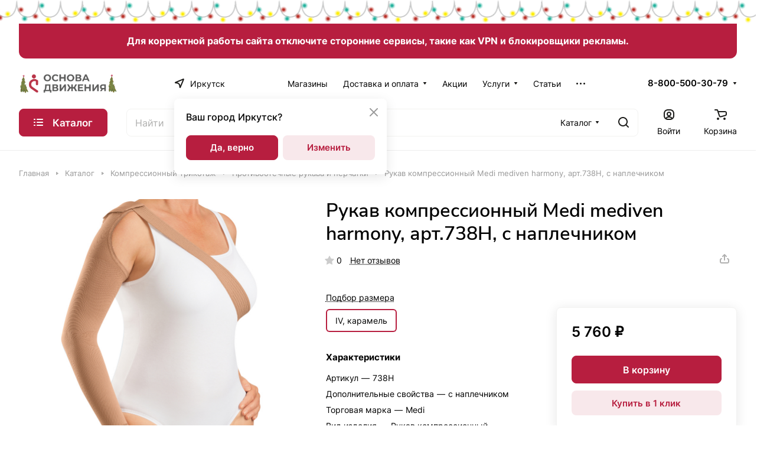

--- FILE ---
content_type: text/html; charset=UTF-8
request_url: https://osnovad.ru/catalog/kompressionnyy_trikotazh/protivootechnye_rukava_i_perchatki/rukav_kompressionnyy_medi_mediven_harmony_art_738h_s_naplechnikom/
body_size: 83571
content:
<!DOCTYPE html>
<html xmlns="http://www.w3.org/1999/xhtml" xml:lang="ru" lang="ru" class="  ">
	<head><link href="https://osnovad.ru/catalog/kompressionnyy_trikotazh/protivootechnye_rukava_i_perchatki/rukav_kompressionnyy_medi_mediven_harmony_art_738h_s_naplechnikom/" rel="canonical" />
		<title>Купить рукав компрессионный medi mediven harmony, арт.738h, с наплечником</title>
		<meta name="viewport" content="initial-scale=1.0, width=device-width" />
		<meta name="HandheldFriendly" content="true" />
		<meta name="yes" content="yes" />
		<meta name="apple-mobile-web-app-status-bar-style" content="black" />
		<meta name="SKYPE_TOOLBAR" content="SKYPE_TOOLBAR_PARSER_COMPATIBLE" />
		<meta http-equiv="Content-Type" content="text/html; charset=UTF-8" />
<meta name="robots" content="index, follow" />
<meta name="description" content="В нашем интернет-магазине вы можете купить рукав компрессионный medi mediven harmony, арт.738h, с наплечником. Смотрите цену на рукав компрессионный medi mediven harmony, арт.738h, с наплечником на нашем сайте" />
<link href="/bitrix/js/ui/design-tokens/dist/ui.design-tokens.css?175402717026358"  rel="stylesheet" />
<link href="/bitrix/js/ui/fonts/opensans/ui.font.opensans.css?16697107532555"  rel="stylesheet" />
<link href="/bitrix/js/main/popup/dist/main.popup.bundle.css?175402730431694"  rel="stylesheet" />
<link href="/bitrix/templates/aspro-lite/components/bitrix/catalog/main/style.css?16862924741475"  rel="stylesheet" />
<link href="/bitrix/templates/aspro-lite/css/animation/animate.min.css?168629247652789"  rel="stylesheet" />
<link href="/bitrix/templates/aspro-lite/components/bitrix/catalog.element/main/style.css?174902876810288"  rel="stylesheet" />
<link href="/bitrix/templates/aspro-lite/css/jquery.fancybox.min.css?168629247613058"  rel="stylesheet" />
<link href="/bitrix/templates/aspro-lite/css/fancybox-gallery.min.css?16862924763528"  rel="stylesheet" />
<link href="/bitrix/templates/aspro-lite/css/detail.min.css?16862924752039"  rel="stylesheet" />
<link href="/bitrix/templates/aspro-lite/vendor/css/carousel/swiper/swiper-bundle.min.css?168629247615817"  rel="stylesheet" />
<link href="/bitrix/templates/aspro-lite/css/slider.swiper.min.css?16862924753088"  rel="stylesheet" />
<link href="/bitrix/templates/aspro-lite/css/slider.min.css?1686292476473"  rel="stylesheet" />
<link href="/bitrix/templates/aspro-lite/css/rounded-columns.min.css?16862924761033"  rel="stylesheet" />
<link href="/bitrix/templates/aspro-lite/css/gallery.min.css?16862924758471"  rel="stylesheet" />
<link href="/bitrix/templates/aspro-lite/css/rating.min.css?1686292475210"  rel="stylesheet" />
<link href="/bitrix/templates/aspro-lite/css/reviews.min.css?1686292476352"  rel="stylesheet" />
<link href="/bitrix/templates/aspro-lite/css/share.min.css?16874109802335"  rel="stylesheet" />
<link href="/bitrix/templates/aspro-lite/css/chars.min.css?16874109803313"  rel="stylesheet" />
<link href="/bitrix/templates/aspro-lite/css/back-url.min.css?1686292475723"  rel="stylesheet" />
<link href="/bitrix/templates/aspro-lite/css/catalog.min.css?16874109807832"  rel="stylesheet" />
<link href="/bitrix/templates/aspro-lite/css/chip.min.css?1686292475976"  rel="stylesheet" />
<link href="/bitrix/templates/aspro-lite/css/dropdown-select.min.css?16874109801362"  rel="stylesheet" />
<link href="/bitrix/templates/aspro-lite/css/regions.min.css?16862924766012"  rel="stylesheet" />
<link href="/bitrix/templates/aspro-lite/components/bitrix/catalog.comments/catalog/style.css?17494778936973"  rel="stylesheet" />
<link href="/bitrix/panel/main/popup.css?170200658422696"  rel="stylesheet" />
<link href="/bitrix/components/bitrix/rating.vote/templates/standart_text/style.css?15110915932223"  rel="stylesheet" />
<link href="/bitrix/templates/aspro-lite/css/bottom-icons-panel.css?17020074242623"  rel="stylesheet" />
<link href="/bitrix/templates/aspro-lite/css/fonts/inter/css/inter.min.css?16862924762469"  data-template-style="true"  rel="stylesheet" />
<link href="/bitrix/templates/aspro-lite/css/fonts/nunito-sans/css/nunito-sans.min.css?16862924764502"  data-template-style="true"  rel="stylesheet" />
<link href="/bitrix/templates/aspro-lite/css/lite.bootstrap.css?16862924756889"  data-template-style="true"  rel="stylesheet" />
<link href="/bitrix/templates/aspro-lite/vendor/css/ripple.css?1686292476854"  data-template-style="true"  rel="stylesheet" />
<link href="/bitrix/templates/aspro-lite/css/buttons.css?168629247616378"  data-template-style="true"  rel="stylesheet" />
<link href="/bitrix/templates/aspro-lite/css/svg.css?16862924763519"  data-template-style="true"  rel="stylesheet" />
<link href="/bitrix/templates/aspro-lite/css/header.css?16862924766701"  data-template-style="true"  rel="stylesheet" />
<link href="/bitrix/templates/aspro-lite/css/footer.css?168629247514729"  data-template-style="true"  rel="stylesheet" />
<link href="/bitrix/templates/aspro-lite/css/mobile-header.css?16862924766571"  data-template-style="true"  rel="stylesheet" />
<link href="/bitrix/templates/aspro-lite/css/mobile-menu.css?16862924756721"  data-template-style="true"  rel="stylesheet" />
<link href="/bitrix/templates/aspro-lite/css/header-fixed.css?16862924761554"  data-template-style="true"  rel="stylesheet" />
<link href="/bitrix/templates/aspro-lite/css/page-title-breadcrumb-pagination.css?16926822226218"  data-template-style="true"  rel="stylesheet" />
<link href="/bitrix/templates/aspro-lite/css/social-icons.css?16926822226741"  data-template-style="true"  rel="stylesheet" />
<link href="/bitrix/templates/aspro-lite/css/left-menu.css?16926822222406"  data-template-style="true"  rel="stylesheet" />
<link href="/bitrix/templates/aspro-lite/css/tabs.css?16862924755080"  data-template-style="true"  rel="stylesheet" />
<link href="/bitrix/templates/aspro-lite/css/bg-banner.css?16862924763571"  data-template-style="true"  rel="stylesheet" />
<link href="/bitrix/templates/aspro-lite/css/item-views.css?1686292475543"  data-template-style="true"  rel="stylesheet" />
<link href="/bitrix/templates/aspro-lite/css/blocks/countdown.css?16862924752150"  data-template-style="true"  rel="stylesheet" />
<link href="/bitrix/templates/aspro-lite/css/blocks/cross.css?1686292475974"  data-template-style="true"  rel="stylesheet" />
<link href="/bitrix/templates/aspro-lite/css/blocks/dark-light-theme.css?16862924753052"  data-template-style="true"  rel="stylesheet" />
<link href="/bitrix/templates/aspro-lite/css/blocks/flexbox.css?16926822222850"  data-template-style="true"  rel="stylesheet" />
<link href="/bitrix/templates/aspro-lite/css/blocks/grid-list.css?168629247510167"  data-template-style="true"  rel="stylesheet" />
<link href="/bitrix/templates/aspro-lite/css/blocks/hint.css?16862924753257"  data-template-style="true"  rel="stylesheet" />
<link href="/bitrix/templates/aspro-lite/css/blocks/images.css?16874109801963"  data-template-style="true"  rel="stylesheet" />
<link href="/bitrix/templates/aspro-lite/css/blocks/line-block.css?16926822226403"  data-template-style="true"  rel="stylesheet" />
<link href="/bitrix/templates/aspro-lite/css/blocks/mobile-scrolled.css?16926822221127"  data-template-style="true"  rel="stylesheet" />
<link href="/bitrix/templates/aspro-lite/css/blocks/popup.css?16926822226837"  data-template-style="true"  rel="stylesheet" />
<link href="/bitrix/templates/aspro-lite/css/blocks/prices.css?1686292475679"  data-template-style="true"  rel="stylesheet" />
<link href="/bitrix/templates/aspro-lite/css/blocks/scroller.css?16862924752249"  data-template-style="true"  rel="stylesheet" />
<link href="/bitrix/templates/aspro-lite/css/blocks/social-list.css?1686292475382"  data-template-style="true"  rel="stylesheet" />
<link href="/bitrix/templates/aspro-lite/css/blocks/sticker.css?17254319182397"  data-template-style="true"  rel="stylesheet" />
<link href="/bitrix/templates/aspro-lite/css/blocks/sticky.css?1686292475240"  data-template-style="true"  rel="stylesheet" />
<link href="/bitrix/templates/.default/ajax/ajax.css?1511091600448"  data-template-style="true"  rel="stylesheet" />
<link href="/bitrix/templates/aspro-lite/css/item-action.min.css?1687410980713"  data-template-style="true"  rel="stylesheet" />
<link href="/bitrix/templates/aspro-lite/css/notice.min.css?16926822223001"  data-template-style="true"  rel="stylesheet" />
<link href="/bitrix/templates/aspro-lite/css/scroll_to_top.min.css?16862924762964"  data-template-style="true"  rel="stylesheet" />
<link href="/bitrix/templates/aspro-lite/components/bitrix/menu/header/style.css?168629247417387"  data-template-style="true"  rel="stylesheet" />
<link href="/bitrix/templates/aspro-lite/css/menu_many_items.min.css?16862924751998"  data-template-style="true"  rel="stylesheet" />
<link href="/bitrix/templates/aspro-lite/components/bitrix/search.title/corp/style.css?16862924756138"  data-template-style="true"  rel="stylesheet" />
<link href="/bitrix/templates/aspro-lite/components/bitrix/breadcrumb/main/style.css?16862924752332"  data-template-style="true"  rel="stylesheet" />
<link href="/bitrix/templates/aspro-lite/components/bitrix/menu/bottom/style.css?16862924742502"  data-template-style="true"  rel="stylesheet" />
<link href="/bitrix/components/aspro/marketing.popup.lite/templates/.default/style.css?16862919375816"  data-template-style="true"  rel="stylesheet" />
<link href="/bitrix/templates/aspro-lite/styles.css?175134457931783"  data-template-style="true"  rel="stylesheet" />
<link href="/bitrix/templates/aspro-lite/template_styles.css?175134457930044"  data-template-style="true"  rel="stylesheet" />
<link href="/bitrix/templates/aspro-lite/css/form.css?170200742826970"  data-template-style="true"  rel="stylesheet" />
<link href="/bitrix/templates/aspro-lite/css/colored.css?16874109807525"  data-template-style="true"  rel="stylesheet" />
<link href="/bitrix/templates/aspro-lite/css/responsive.css?16862924761697"  data-template-style="true"  rel="stylesheet" />
<link href="/bitrix/templates/aspro-lite/css/custom.css?176602677429626"  data-template-style="true"  rel="stylesheet" />
<script>if(!window.BX)window.BX={};if(!window.BX.message)window.BX.message=function(mess){if(typeof mess==='object'){for(let i in mess) {BX.message[i]=mess[i];} return true;}};</script>
<script>(window.BX||top.BX).message({"ADD_BASKET_PROPS_TITLE":"Выберите свойства, добавляемые в корзину","ADD_BASKET_PROPS_BUTTON_TITLE":"Выбрать"});</script>
<script>(window.BX||top.BX).message({"NOTICE_ADDED2CART":"В корзине","NOTICE_CLOSE":"Закрыть","NOTICE_MORE":"и ещё #COUNT# #PRODUCTS#","NOTICE_PRODUCT0":"товаров","NOTICE_PRODUCT1":"товар","NOTICE_PRODUCT2":"товара","NOTICE_ERROR":"Ошибка","NOTICE_REQUEST_ERROR":"Ошибка запроса","NOTICE_AUTHORIZED":"Вы успешно авторизовались","NOTICE_ADDED2COMPARE":"В сравнении","NOTICE_ADDED2FAVORITE":"В избранном","NOTICE_ADDED2SUBSCRIBE":"Вы подписались","NOTICE_REMOVED_FROM_COMPARE":"Удалено из сравнения","NOTICE_REMOVED_FROM_FAVORITE":"Удалено из избранного","NOTICE_REMOVED_FROM_SUBSCRIBE":"Удалено из подписки"});</script>
<script>(window.BX||top.BX).message({"JS_CORE_LOADING":"Загрузка...","JS_CORE_NO_DATA":"- Нет данных -","JS_CORE_WINDOW_CLOSE":"Закрыть","JS_CORE_WINDOW_EXPAND":"Развернуть","JS_CORE_WINDOW_NARROW":"Свернуть в окно","JS_CORE_WINDOW_SAVE":"Сохранить","JS_CORE_WINDOW_CANCEL":"Отменить","JS_CORE_WINDOW_CONTINUE":"Продолжить","JS_CORE_H":"ч","JS_CORE_M":"м","JS_CORE_S":"с","JSADM_AI_HIDE_EXTRA":"Скрыть лишние","JSADM_AI_ALL_NOTIF":"Показать все","JSADM_AUTH_REQ":"Требуется авторизация!","JS_CORE_WINDOW_AUTH":"Войти","JS_CORE_IMAGE_FULL":"Полный размер"});</script>

<script src="/bitrix/js/main/core/core.js?1764304935511455"></script>

<script>BX.Runtime.registerExtension({"name":"main.core","namespace":"BX","loaded":true});</script>
<script>BX.setJSList(["\/bitrix\/js\/main\/core\/core_ajax.js","\/bitrix\/js\/main\/core\/core_promise.js","\/bitrix\/js\/main\/polyfill\/promise\/js\/promise.js","\/bitrix\/js\/main\/loadext\/loadext.js","\/bitrix\/js\/main\/loadext\/extension.js","\/bitrix\/js\/main\/polyfill\/promise\/js\/promise.js","\/bitrix\/js\/main\/polyfill\/find\/js\/find.js","\/bitrix\/js\/main\/polyfill\/includes\/js\/includes.js","\/bitrix\/js\/main\/polyfill\/matches\/js\/matches.js","\/bitrix\/js\/ui\/polyfill\/closest\/js\/closest.js","\/bitrix\/js\/main\/polyfill\/fill\/main.polyfill.fill.js","\/bitrix\/js\/main\/polyfill\/find\/js\/find.js","\/bitrix\/js\/main\/polyfill\/matches\/js\/matches.js","\/bitrix\/js\/main\/polyfill\/core\/dist\/polyfill.bundle.js","\/bitrix\/js\/main\/core\/core.js","\/bitrix\/js\/main\/polyfill\/intersectionobserver\/js\/intersectionobserver.js","\/bitrix\/js\/main\/lazyload\/dist\/lazyload.bundle.js","\/bitrix\/js\/main\/polyfill\/core\/dist\/polyfill.bundle.js","\/bitrix\/js\/main\/parambag\/dist\/parambag.bundle.js"]);
</script>
<script>(window.BX||top.BX).message({"CT_BST_SEARCH_BUTTON2":"Найти","SEARCH_IN_SITE_FULL":"По всему сайту","SEARCH_IN_SITE":"Везде","SEARCH_IN_CATALOG_FULL":"По каталогу","SEARCH_IN_CATALOG":"Каталог"});</script>
<script>BX.Runtime.registerExtension({"name":"aspro_searchtitle","namespace":"window","loaded":true});</script>
<script>BX.Runtime.registerExtension({"name":"ui.design-tokens","namespace":"window","loaded":true});</script>
<script>BX.Runtime.registerExtension({"name":"ui.fonts.opensans","namespace":"window","loaded":true});</script>
<script>BX.Runtime.registerExtension({"name":"main.popup","namespace":"BX.Main","loaded":true});</script>
<script>BX.Runtime.registerExtension({"name":"popup","namespace":"window","loaded":true});</script>
<script>BX.Runtime.registerExtension({"name":"aspro_hover_block","namespace":"window","loaded":true});</script>
<script>BX.Runtime.registerExtension({"name":"aspro_fancybox","namespace":"window","loaded":true});</script>
<script>BX.Runtime.registerExtension({"name":"aspro_detail","namespace":"window","loaded":true});</script>
<script>BX.Runtime.registerExtension({"name":"aspro_swiper_init","namespace":"window","loaded":true});</script>
<script>BX.Runtime.registerExtension({"name":"aspro_swiper","namespace":"window","loaded":true});</script>
<script>BX.Runtime.registerExtension({"name":"aspro_swiper_events","namespace":"window","loaded":true});</script>
<script>BX.Runtime.registerExtension({"name":"aspro_rounded_columns","namespace":"window","loaded":true});</script>
<script>BX.Runtime.registerExtension({"name":"aspro_viewed","namespace":"window","loaded":true});</script>
<script>BX.Runtime.registerExtension({"name":"aspro_gallery","namespace":"window","loaded":true});</script>
<script>BX.Runtime.registerExtension({"name":"aspro_stores_amount","namespace":"window","loaded":true});</script>
<script>BX.Runtime.registerExtension({"name":"aspro_rating","namespace":"window","loaded":true});</script>
<script>BX.Runtime.registerExtension({"name":"aspro_reviews","namespace":"window","loaded":true});</script>
<script>BX.Runtime.registerExtension({"name":"aspro_share","namespace":"window","loaded":true});</script>
<script>BX.Runtime.registerExtension({"name":"aspro_select_offer_func","namespace":"window","loaded":true});</script>
<script>BX.Runtime.registerExtension({"name":"aspro_select_offer","namespace":"window","loaded":true});</script>
<script>BX.Runtime.registerExtension({"name":"aspro_select_offer_load","namespace":"window","loaded":true});</script>
<script>BX.Runtime.registerExtension({"name":"aspro_chars","namespace":"window","loaded":true});</script>
<script>BX.Runtime.registerExtension({"name":"main.pageobject","namespace":"BX","loaded":true});</script>
<script>(window.BX||top.BX).message({"JS_CORE_LOADING":"Загрузка...","JS_CORE_NO_DATA":"- Нет данных -","JS_CORE_WINDOW_CLOSE":"Закрыть","JS_CORE_WINDOW_EXPAND":"Развернуть","JS_CORE_WINDOW_NARROW":"Свернуть в окно","JS_CORE_WINDOW_SAVE":"Сохранить","JS_CORE_WINDOW_CANCEL":"Отменить","JS_CORE_WINDOW_CONTINUE":"Продолжить","JS_CORE_H":"ч","JS_CORE_M":"м","JS_CORE_S":"с","JSADM_AI_HIDE_EXTRA":"Скрыть лишние","JSADM_AI_ALL_NOTIF":"Показать все","JSADM_AUTH_REQ":"Требуется авторизация!","JS_CORE_WINDOW_AUTH":"Войти","JS_CORE_IMAGE_FULL":"Полный размер"});</script>
<script>BX.Runtime.registerExtension({"name":"window","namespace":"window","loaded":true});</script>
<script>BX.Runtime.registerExtension({"name":"aspro_uniform","namespace":"window","loaded":true});</script>
<script>BX.Runtime.registerExtension({"name":"aspro_back_url","namespace":"window","loaded":true});</script>
<script>BX.Runtime.registerExtension({"name":"aspro_catalog","namespace":"window","loaded":true});</script>
<script>(window.BX||top.BX).message({"LANGUAGE_ID":"ru","FORMAT_DATE":"DD.MM.YYYY","FORMAT_DATETIME":"DD.MM.YYYY HH:MI:SS","COOKIE_PREFIX":"OSNOVAD","SERVER_TZ_OFFSET":"28800","UTF_MODE":"Y","SITE_ID":"s1","SITE_DIR":"\/","USER_ID":"","SERVER_TIME":1766084727,"USER_TZ_OFFSET":0,"USER_TZ_AUTO":"Y","bitrix_sessid":"95f948a850a27d4f1e7a980a0afc970a"});</script>


<script src="/bitrix/js/main/ajax.js?151109156035509"></script>
<script src="/bitrix/js/main/popup/dist/main.popup.bundle.js?1764305043119952"></script>
<script src="/bitrix/js/main/pageobject/dist/pageobject.bundle.js?1764304935999"></script>
<script src="/bitrix/js/main/core/core_window.js?175402684598766"></script>
<script src="/bitrix/js/main/rating.js?170236111716557"></script>
<script>
					if (Intl && Intl.DateTimeFormat)
					{
						const timezone = Intl.DateTimeFormat().resolvedOptions().timeZone;
						document.cookie = "OSNOVAD_TZ=" + timezone + "; path=/; expires=Tue, 01 Dec 2026 00:00:00 +0800";
						
					}
				</script>
<script data-skip-moving="true"> mindbox = window.mindbox || function() { mindbox.queue.push(arguments); }; mindbox.queue = mindbox.queue || []; mindbox("create"); </script><script data-skip-moving="true" src="https://api.mindbox.ru/scripts/v1/tracker.js" async></script>
<script>BX.message({'JS_REQUIRED':'Заполните это поле!','JS_FORMAT':'Неверный формат!','JS_FILE_EXT':'Недопустимое расширение файла!','JS_PASSWORD_COPY':'Пароли не совпадают!','JS_PASSWORD_LENGTH':'Минимум 6 символов!','JS_ERROR':'Неверно заполнено поле!','JS_FILE_SIZE':'Максимальный размер 5мб!','JS_FILE_BUTTON_NAME':'Выберите файл','JS_FILE_DEFAULT':'Файл не найден','JS_DATE':'Некорректная дата!','JS_DATETIME':'Некорректная дата/время!','JS_REQUIRED_LICENSES':'Согласитесь с условиями','S_CALLBACK':'Заказать звонок','S_QUESTION':'Задать вопрос','S_ASK_QUESTION':'Задать вопрос','S_FEEDBACK':'Оставить отзыв','ERROR_INCLUDE_MODULE_DIGITAL_TITLE':'Ошибка подключения модуля &laquo;Аспро: ЛайтШоп&raquo;','ERROR_INCLUDE_MODULE_DIGITAL_TEXT':'Ошибка подключения модуля &laquo;Аспро: ЛайтШоп&raquo;.<br />Пожалуйста установите модуль и повторите попытку','S_SERVICES':'Наши услуги','S_SERVICES_SHORT':'Услуги','S_TO_ALL_SERVICES':'Все услуги','S_CATALOG':'Каталог товаров','S_CATALOG_SHORT':'Каталог','S_TO_ALL_CATALOG':'Весь каталог','S_CATALOG_FAVORITES':'Наши товары','S_CATALOG_FAVORITES_SHORT':'Товары','S_NEWS':'Новости','S_TO_ALL_NEWS':'Все новости','S_COMPANY':'О компании','S_OTHER':'Прочее','S_CONTENT':'Контент','T_JS_ARTICLE':'Артикул: ','T_JS_NAME':'Наименование: ','T_JS_PRICE':'Цена: ','T_JS_QUANTITY':'Количество: ','T_JS_SUMM':'Сумма: ','FANCY_CLOSE':'Закрыть','FANCY_NEXT':'Вперед','FANCY_PREV':'Назад','CUSTOM_COLOR_CHOOSE':'Выбрать','CUSTOM_COLOR_CANCEL':'Отмена','S_MOBILE_MENU':'Меню','DIGITAL_T_MENU_BACK':'Назад','DIGITAL_T_MENU_CALLBACK':'Обратная связь','DIGITAL_T_MENU_CONTACTS_TITLE':'Будьте на связи','TITLE_BASKET':'В корзине товаров на #SUMM#','BASKET_SUMM':'#SUMM#','EMPTY_BASKET':'Корзина пуста','TITLE_BASKET_EMPTY':'Корзина пуста','BASKET':'Корзина','SEARCH_TITLE':'Поиск','SOCIAL_TITLE':'Оставайтесь на связи','LOGIN':'Войти','MY_CABINET':'Кабинет','SUBSCRIBE_TITLE':'Будьте всегда в курсе','HEADER_SCHEDULE':'Время работы','SEO_TEXT':'SEO описание','COMPANY_IMG':'Картинка компании','COMPANY_TEXT':'Описание компании','JS_RECAPTCHA_ERROR':'Пройдите проверку','JS_PROCESSING_ERROR':'Согласитесь с условиями!','CONFIG_SAVE_SUCCESS':'Настройки сохранены','CONFIG_SAVE_FAIL':'Ошибка сохранения настроек','CLEAR_FILE':'Отменить','ALL_SECTIONS_PROJECT':'Все проекты','RELOAD_PAGE':'Обновить страницу','REFRESH':'Поменять картинку','RECAPTCHA_TEXT':'Подтвердите, что вы не робот','SHOW':'Еще','HIDE':'Скрыть','FILTER_EXPAND_VALUES':'Показать все','FILTER_HIDE_VALUES':'Свернуть','COUNTDOWN_SEC':'сек','COUNTDOWN_MIN':'мин','COUNTDOWN_HOUR':'час','COUNTDOWN_DAY0':'дн','COUNTDOWN_DAY1':'дн','COUNTDOWN_DAY2':'дн','COUNTDOWN_WEAK0':'Недель','COUNTDOWN_WEAK1':'Неделя','COUNTDOWN_WEAK2':'Недели','COUNTDOWN_MONTH0':'Месяцев','COUNTDOWN_MONTH1':'Месяц','COUNTDOWN_MONTH2':'Месяца','COUNTDOWN_YEAR0':'Лет','COUNTDOWN_YEAR1':'Год','COUNTDOWN_YEAR2':'Года','COUNTDOWN_COMPACT_SEC':'с','COUNTDOWN_COMPACT_MIN':'м','COUNTDOWN_COMPACT_HOUR':'ч','COUNTDOWN_COMPACT_DAY':'д','COUNTDOWN_COMPACT_WEAK':'н','COUNTDOWN_COMPACT_MONTH':'м','COUNTDOWN_COMPACT_YEAR0':'л','COUNTDOWN_COMPACT_YEAR1':'г','BASKET_PRINT_BUTTON':'Распечатать','BASKET_CLEAR_ALL_BUTTON':'Очистить','BASKET_QUICK_ORDER_BUTTON':'Быстрый заказ','BASKET_CONTINUE_BUTTON':'Продолжить покупки','BASKET_ORDER_BUTTON':'Оформить заказ','SHARE_BUTTON':'Поделиться','BASKET_CHANGE_TITLE':'Ваш заказ','BASKET_CHANGE_LINK':'Изменить','MORE_INFO_SKU':'Купить','ITEM_ECONOMY':'Экономия','ITEM_ARTICLE':'Артикул: ','JS_FORMAT_ORDER':'имеет неверный формат','JS_BASKET_COUNT_TITLE':'В корзине товаров на SUMM','POPUP_VIDEO':'Видео','POPUP_GIFT_TEXT':'Нашли что-то особенное? Намекните другу о подарке!','ORDER_FIO_LABEL':'Ф.И.О.','ORDER_PHONE_LABEL':'Телефон','ORDER_REGISTER_BUTTON':'Регистрация','PRICES_TYPE':'Варианты цен','FILTER_HELPER_VALUES':' знач.','SHOW_MORE_SCU_MAIN':'Еще #COUNT#','SHOW_MORE_SCU_1':'предложение','SHOW_MORE_SCU_2':'предложения','SHOW_MORE_SCU_3':'предложений','PARENT_ITEM_NOT_FOUND':'Не найден основной товар для услуги в корзине. Обновите страницу и попробуйте снова.','S_FAVORITE':'Избранное','S_COMPARE':'Сравнение','/home/bitrix/www/osnovad2.dev.icorporate.ru/bitrix/modules/main/lang/ru/classes/general/user.php':{'main_user_captcha_error':'Не пройдена проверка от автоматических сообщений','MAIN_FUNCTION_REGISTER_CAPTCHA':'Не пройдена проверка от автоматических сообщений'},'/home/bitrix/www/osnovad2.dev.icorporate.ru/bitrix/modules/form/lang/ru/include.php':{'FORM_WRONG_CAPTCHA':'Не пройдена проверка от автоматических сообщений'},'/home/bitrix/www/osnovad2.dev.icorporate.ru/bitrix/components/bitrix/iblock.element.add.form/lang/ru/component.php':{'IBLOCK_FORM_WRONG_CAPTCHA':'Не пройдена проверка от автоматических сообщений'},'':{'B_B_PC_CAPTCHA_ERROR':'Не пройдена проверка от автоматических сообщений'},'/home/bitrix/www/osnovad2.dev.icorporate.ru/bitrix/components/bitrix/catalog.product.subscribe/lang/ru/ajax.php':{'CPSA_INCCORECT_INPUT_CAPTHA':'Не пройдена проверка от автоматических сообщений'},'/home/bitrix/www/osnovad2.dev.icorporate.ru/bitrix/components/bitrix/forum.comments/lang/ru/class.php':{'POSTM_CAPTCHA':'Не пройдена проверка от автоматических сообщений'},'/home/bitrix/www/osnovad2.dev.icorporate.ru/bitrix/components/bitrix/forum.message.send/lang/ru/component.php':{'F_BAD_CAPTCHA':'Не пройдена проверка от автоматических сообщений'},'/home/bitrix/www/osnovad2.dev.icorporate.ru/bitrix/components/bitrix/infoportal.element.add.form/lang/ru/component.php':{'IBLOCK_FORM_WRONG_CAPTCHA':'Не пройдена проверка от автоматических сообщений'},'/home/bitrix/www/osnovad2.dev.icorporate.ru/bitrix/components/bitrix/main.feedback/lang/ru/component.php':{'MF_CAPTCHA_WRONG':'Не пройдена проверка от автоматических сообщений','MF_CAPTHCA_EMPTY':'Не пройдена проверка от автоматических сообщений'},'/home/bitrix/www/osnovad2.dev.icorporate.ru/bitrix/components/bitrix/main.register/lang/ru/component.php':{'REGISTER_WRONG_CAPTCHA':'Не пройдена проверка от автоматических сообщений'},'/home/bitrix/www/osnovad2.dev.icorporate.ru/bitrix/components/bitrix/sale.notice.product/lang/ru/component.php':{'NOTIFY_NO_CAPTHA':'Не пройдена проверка от автоматических сообщений'},'/home/bitrix/www/osnovad2.dev.icorporate.ru/bitrix/modules/vote/lang/ru/classes/general/vote.php':{'VOTE_BAD_CAPTCHA':'Не пройдена проверка от автоматических сообщений'},'/home/bitrix/www/osnovad2.dev.icorporate.ru/bitrix/components/bitrix/blog.post.comment.list/lang/ru/class.php':{'B_B_PC_CAPTCHA_ERROR':'Не пройдена проверка от автоматических сообщений'},'/home/bitrix/www/osnovad2.dev.icorporate.ru/bitrix/components/bitrix/blog.post.comment/lang/ru/class.php':{'B_B_PC_CAPTCHA_ERROR':'Не пройдена проверка от автоматических сообщений'}})</script>
<style>html {--border-radius:8px;--theme-base-color:#b71e3f;--theme-base-opacity-color:#b71e3f1a;--theme-more-color:#a3c617;--theme-outer-border-radius:16px;--theme-text-transform:none;--theme-letter-spacing:normal;--theme-button-font-size:0%;--theme-button-padding-2px:0%;--theme-button-padding-1px:0%;--theme-more-color-hue:72;--theme-more-color-saturation:79%;--theme-more-color-lightness:43%;--theme-base-color-hue:347;--theme-base-color-saturation:72%;--theme-base-color-lightness:42%;--theme-lightness-hover-diff:6%;}</style>
<style>html {font-size:16px;--theme-font-family:Inter;--theme-font-title-family:Nunito Sans;--theme-font-title-weight:600;}</style>
<style>html {--theme-page-width: 1500px;--theme-page-width-padding: 32px}</style>

			<script data-skip-moving="true" src="/bitrix/js/main/jquery/jquery-3.6.0.min.js"></script>
			<script data-skip-moving="true" src="/bitrix/templates/aspro-lite/js/speed.min.js?=1686292474"></script>
		
<link href="/bitrix/templates/aspro-lite/css/print.css?168629247516634" data-template-style="true" rel="stylesheet" media="print">
<script>window.lazySizesConfig = window.lazySizesConfig || {};lazySizesConfig.loadMode = 1;lazySizesConfig.expand = 200;lazySizesConfig.expFactor = 1;lazySizesConfig.hFac = 0.1;window.lazySizesConfig.loadHidden = false;</script>
<script src="/bitrix/templates/aspro-lite/vendor/lazysizes.min.js" data-skip-moving="true" defer=""></script>
<script src="/bitrix/templates/aspro-lite/vendor/ls.unveilhooks.min.js" data-skip-moving="true" defer=""></script>
<link rel="apple-touch-icon" sizes="180x180" href="/upload/CLite/896/1a67ixb9iobwxcp37ujmbh4qh4edqzif/Лого 180-180 бел фон с полями.png" />

<meta property="og:description" content="Рукав компрессионный Medi mediven harmony, арт.738H, с наплечником" />
<meta property="og:image" content="https://osnovad.ru/upload/iblock/f0e/47lxuj4ubb010c5k1rss2fg35ffxs1um/49339654-f9a8-11e7-8158-00155d0c2002_20a2af52-e259-11e8-817a-00155d0c2002.jpg" />
<link rel="image_src" href="https://osnovad.ru/upload/iblock/f0e/47lxuj4ubb010c5k1rss2fg35ffxs1um/49339654-f9a8-11e7-8158-00155d0c2002_20a2af52-e259-11e8-817a-00155d0c2002.jpg"  />
<meta property="og:title" content="Купить рукав компрессионный medi mediven harmony, арт.738h, с наплечником" />
<meta property="og:type" content="website" />
<meta property="og:url" content="https://osnovad.ru/catalog/kompressionnyy_trikotazh/protivootechnye_rukava_i_perchatki/rukav_kompressionnyy_medi_mediven_harmony_art_738h_s_naplechnikom/" />



<script src="/bitrix/templates/aspro-lite/js/observer.js?16862924747026"></script>
<script src="/bitrix/templates/aspro-lite/js/lite.bootstrap.js?168629247419575"></script>
<script src="/bitrix/templates/aspro-lite/vendor/jquery.cookie.js?16862924762426"></script>
<script src="/bitrix/templates/aspro-lite/vendor/jquery.validate.min.js?168629247622254"></script>
<script src="/bitrix/templates/aspro-lite/vendor/js/ripple.js?16862924764702"></script>
<script src="/bitrix/templates/aspro-lite/js/detectmobilebrowser.js?16862924742203"></script>
<script src="/bitrix/templates/aspro-lite/js/matchMedia.js?16862924741585"></script>
<script src="/bitrix/templates/aspro-lite/js/jquery.actual.min.js?16862924741239"></script>
<script src="/bitrix/templates/aspro-lite/js/jquery-ui.min.js?168629247432162"></script>
<script src="/bitrix/templates/aspro-lite/js/jquery.plugin.min.js?16862924743356"></script>
<script src="/bitrix/templates/aspro-lite/js/jqModal.js?168629247411178"></script>
<script src="/bitrix/templates/aspro-lite/js/jquery.countdown.min.js?168629247421419"></script>
<script src="/bitrix/templates/aspro-lite/js/jquery.countdown-ru.js?16862924741885"></script>
<script src="/bitrix/templates/aspro-lite/js/scrollTabs.js?168629247414271"></script>
<script src="/bitrix/templates/aspro-lite/js/blocks/controls.js?17020074245089"></script>
<script src="/bitrix/templates/aspro-lite/js/blocks/hint.js?1702007424677"></script>
<script src="/bitrix/templates/aspro-lite/js/blocks/tabs-history.js?16926822221390"></script>
<script src="/bitrix/templates/aspro-lite/js/general.js?1750837912179721"></script>
<script src="/bitrix/templates/aspro-lite/js/custom.js?176484890717625"></script>
<script src="/bitrix/templates/aspro-lite/js/metrika.goals.min.js?16862924747001"></script>
<script src="/bitrix/templates/aspro-lite/js/logo.min.js?17020074243294"></script>
<script src="/bitrix/templates/aspro-lite/js/item-action.min.js?168629247421896"></script>
<script src="/bitrix/templates/aspro-lite/js/notice.min.js?169268222217378"></script>
<script src="/bitrix/templates/aspro-lite/js/scroll_to_top.min.js?16862924742367"></script>
<script src="/bitrix/templates/aspro-lite/components/bitrix/menu/header/script.js?16862924744329"></script>
<script src="/bitrix/templates/aspro-lite/vendor/js/jquery.menu-aim.min.js?16862924762884"></script>
<script src="/bitrix/templates/aspro-lite/js/menu_many_items.min.js?16862924741285"></script>
<script src="/bitrix/components/bitrix/search.title/script.js?175402730510542"></script>
<script src="/bitrix/templates/aspro-lite/components/bitrix/search.title/corp/script.js?168629247511473"></script>
<script src="/bitrix/templates/aspro-lite/js/searchtitle.min.js?16862924741414"></script>
<script src="/bitrix/templates/aspro-lite/components/bitrix/menu/left/script.js?16862924741294"></script>
<script src="/bitrix/templates/aspro-lite/components/bitrix/menu/bottom/script.js?1686292474469"></script>
<script src="/bitrix/components/aspro/marketing.popup.lite/templates/.default/script.js?16862919371465"></script>
<script src="/bitrix/templates/aspro-lite/js/jquery.inputmask.bundle.min.js?168629247470933"></script>
<script src="/bitrix/templates/aspro-lite/js/jquery.history.js?168629247421571"></script>
<script src="/bitrix/templates/aspro-lite/components/bitrix/catalog.element/main/script.js?1686292474487"></script>
<script src="/bitrix/templates/aspro-lite/js/hover-block.min.js?1686292474715"></script>
<script src="/bitrix/templates/aspro-lite/js/jquery.fancybox.min.js?168629247467390"></script>
<script src="/bitrix/templates/aspro-lite/js/slider.swiper.min.js?16926822221812"></script>
<script src="/bitrix/templates/aspro-lite/vendor/js/carousel/swiper/swiper-bundle.min.js?1686292476139400"></script>
<script src="/bitrix/templates/aspro-lite/js/slider.swiper.galleryEvents.min.js?16862924741643"></script>
<script src="/bitrix/templates/aspro-lite/js/viewed.min.js?16862924742176"></script>
<script src="/bitrix/templates/aspro-lite/js/gallery.min.js?1686292474572"></script>
<script src="/bitrix/templates/aspro-lite/js/conditional/stores_amount.min.js?17567059192483"></script>
<script src="/bitrix/templates/aspro-lite/js/select_offer_func.min.js?172767611526415"></script>
<script src="/bitrix/templates/aspro-lite/js/select_offer.min.js?16862924743198"></script>
<script src="/bitrix/templates/aspro-lite/js/select_offer_load.min.js?1702007428337"></script>
<script src="/bitrix/templates/aspro-lite/js/jquery.uniform.min.js?16862924748308"></script>
<script src="/bitrix/templates/aspro-lite/components/aspro/regionality.list.lite/popup_regions/script.js?17458179191377"></script>
<script src="/bitrix/templates/aspro-lite/js/phones.js?16862924741157"></script>
<script src="/bitrix/templates/aspro-lite/components/bitrix/catalog.comments/catalog/script.js?168629247510245"></script>

		<link rel="preconnect" href="https://api.searchbooster.net" crossorigin />
		<link rel="preconnect" href="https://cdn2.searchbooster.net" crossorigin />
		<link rel="preconnect" href="https://api4.searchbooster.io" crossorigin />
		<link rel="preconnect" href="https://cdn.searchbooster.io" crossorigin />
				<style>html {--header-height:156px;}</style>	</head>
	<body class="block-wo-title  site_s1   side_left region_confirm_normal header_fill_ fixed_y mfixed_y mfixed_view_always title_position_left mmenu_leftside mheader-v1 footer-v1 fill_bg_ header-v1 title-v1 bottom-icons-panel_y with_order with_cabinet with_phones theme-light" id="main" data-site="/">
		<input type="checkbox" id="side-checkbox" />
<div class="side-panel">
	<div class="side-panel-in">
		<label class="side-button-2" for="side-checkbox">
			<i class="svg inline " aria-hidden="true"><svg width="14" height="14"><use xlink:href="/bitrix/templates/aspro-lite/images/svg/header_icons.svg#close-14-14"></use></svg></i>
		</label>    
		<h3>Характеристики и описание</h3>
			<h4>Основная информация</h4>
							<div class="props_block props_block--table props_block--nbg">
					<table class="props_block__wrapper">
						<tbody class="block-wo-title js-offers-prop">
                                															<tr class="char js-prop-replace" itemprop="additionalProperty" itemscope itemtype="http://schema.org/PropertyValue">
									<td class="char_name font_15 color_666">
										<div class="props_item js-prop-title ">
											<span itemprop="name">Дополнительные свойства</span>
																					</div>
									</td>
									<td class="char_value font_15 color_222 js-prop-value">
										<span itemprop="value">
																							с наплечником																					</span>
									</td>
								</tr>
															<tr class="char js-prop-replace" itemprop="additionalProperty" itemscope itemtype="http://schema.org/PropertyValue">
									<td class="char_name font_15 color_666">
										<div class="props_item js-prop-title ">
											<span itemprop="name">Торговая марка</span>
																					</div>
									</td>
									<td class="char_value font_15 color_222 js-prop-value">
										<span itemprop="value">
																							Medi																					</span>
									</td>
								</tr>
															<tr class="char js-prop-replace" itemprop="additionalProperty" itemscope itemtype="http://schema.org/PropertyValue">
									<td class="char_name font_15 color_666">
										<div class="props_item js-prop-title ">
											<span itemprop="name">Вид изделия</span>
																					</div>
									</td>
									<td class="char_value font_15 color_222 js-prop-value">
										<span itemprop="value">
																							Рукав компрессионный																					</span>
									</td>
								</tr>
															<tr class="char js-prop-replace" itemprop="additionalProperty" itemscope itemtype="http://schema.org/PropertyValue">
									<td class="char_name font_15 color_666">
										<div class="props_item js-prop-title ">
											<span itemprop="name">Класс компрессии</span>
																					</div>
									</td>
									<td class="char_value font_15 color_222 js-prop-value">
										<span itemprop="value">
																							1СС																					</span>
									</td>
								</tr>
															<tr class="char js-prop-replace" itemprop="additionalProperty" itemscope itemtype="http://schema.org/PropertyValue">
									<td class="char_name font_15 color_666">
										<div class="props_item js-prop-title ">
											<span itemprop="name">Ширина изделия</span>
																					</div>
									</td>
									<td class="char_value font_15 color_222 js-prop-value">
										<span itemprop="value">
																							стандартный																					</span>
									</td>
								</tr>
															<tr class="char js-prop-replace" itemprop="additionalProperty" itemscope itemtype="http://schema.org/PropertyValue">
									<td class="char_name font_15 color_666">
										<div class="props_item js-prop-title ">
											<span itemprop="name">модельный ряд</span>
																					</div>
									</td>
									<td class="char_value font_15 color_222 js-prop-value">
										<span itemprop="value">
																							mediven harmony																					</span>
									</td>
								</tr>
																				</tbody>
					</table>
				</div>
					<h4>Описание</h4>
		<div class="font_14" itemprop="description">
			<p>Лечебные рукава и перчатки модельного ряда mediven armsleeve обладают высокой медицинской эффективностью, приятны на ощупь, имеют привлекательный внешний вид. Технология круговой вязки с использованием современных материалов позволяет коже дышать, делает ежедневное использование компрессионного изделия удобным и комфортным.</p>

<h2>Показания:</h2>

<ul>
	<li><span>Первичная и вторичная лимфедема I и II стадии (с незначительным фиброзом)</span></li>
	<li><span>Липедема I и II стадии</span></li>
	<li><span>Послеоперационный и посттравматический отек </span></li>
	<li><span>Лечение келоидных рубцов, в том числе после ожогов</span></li>
</ul>

<h2>Особенности:</h2>

<ul>
	<li><span>Инновационный материал обеспечивает высокую компрессионную стабильность изделий, а именно &ndash; высокую способность сдерживания отека в течение всего дня, а также оказывает легкое массирующее воздействие на кожу</span></li>
	<li><span>Трикотажная резинка, резинка на силиконовой основе или наплечник с ремнем обеспечивает надежную фиксацию рукава на плече</span></li>
	<li><span>Компрессия нижней части рукава в зоне наложения компрессионной перчатки составляет половину компрессии самого изделия</span></li>
	<li><span>Изделия гипоаллергенны и безопасны для кожи при длительном использовании</span></li>
	<li><span>Технология Clima Fresh &ndash; запатентованная технология вязки с использованием ионов серебра, которая обеспечивает антибактериальный и антигрибковый эффекты и позволяет сохранять ощущение свежести в течение всего дня.</span></li>
	<li><span>Технология Anatomic fit &ndash; скошенные края изделия как стандарт, обеспечивающий беспрепятственный лимфодренаж без циркулярной констрикции. </span></li>
</ul>
<h2>Инновационные технологии:</h2>
<ul>
<li><span>Clima Comfort &mdash; инновационная технология вязки изделий из уникальных материалов, благодаря которой поддерживается оптимальный водный и температурный балансы кожи в любое время года. </span></li>
<li><span>Perfect Fit &mdash; высокотехнологичная эластичная нить обеспечивает способность трикотажа растягиваться в продольном и поперечном направлениях, что позволяет добиться правильного распределения изделия по поверхности кожи без образования складок, а также лёегкости надевания и снимания компрессионных изделий. </span></li>
<li><span>Variety &mdash; многообразие видов изделий для удовлетворения потребностей самого широкого круга пользователей. </span></li>
<li><span>Эллипсовидная вязка в области локтевого сгиба<br>Эллипсовидная вязка в области локтя</span></li>
</ul>
<h2>Состав:</h2>

<p>Полиамид - 66%, эластан - 34% </p>

<h2>Гарантия:</h2>

<p>6 месяцев на компрессионный эффект при ежедневном ношении и условии соблюдения рекомендаций, изложенных в инструкции по использованию.</p>
 		
		</div>
	</div>
</div>
		<div class="bx_areas"><div id="mbconnectdiv" class="maxwidth-theme">
<div class="aligncenter rastyazhka-text">
Для корректной работы сайта отключите сторонние сервисы, такие как VPN и блокировщики рекламы.
</div>
</div>


 <!-- Yandex.Metrika counter --> <script>     (function(m,e,t,r,i,k,a){         m[i]=m[i]||function(){(m[i].a=m[i].a||[]).push(arguments)};         m[i].l=1*new Date();         for (var j = 0; j < document.scripts.length; j++) {if (document.scripts[j].src === r) { return; }}         k=e.createElement(t),a=e.getElementsByTagName(t)[0],k.async=1,k.src=r,a.parentNode.insertBefore(k,a)     })(window, document,'script','https://mc.webvisor.org/metrika/tag_ww.js', 'ym');      ym(23102659, 'init', {webvisor:true, trackHash:true, clickmap:true, ecommerce:"dataLayer", accurateTrackBounce:true, trackLinks:true}); </script> <noscript><div><img class="lazyload "  src="[data-uri]" data-src="https://mc.yandex.ru/watch/23102659" style="position:absolute; left:-9999px;" alt="" /></div></noscript> <!-- /Yandex.Metrika counter --></div>

		
		<div id="panel"></div>


		
		
								<script data-skip-moving="true">
			var solutionName = 'arLiteOptions';
			var arAsproOptions = window[solutionName] = ({});
			var arAsproCounters = {};
			var arBasketItems = {};
		</script>
		<script src="/bitrix/templates/aspro-lite/js/setTheme.php?site_id=s1&site_dir=/" data-skip-moving="true"></script>
		<script>
		
		if(arAsproOptions.SITE_ADDRESS){
			arAsproOptions.SITE_ADDRESS = arAsproOptions.SITE_ADDRESS.replace(/'/g, "");
		}
		
		window.basketJSParams = window.basketJSParams || [];
		window.dataLayer = window.dataLayer || [];		BX.message({'MIN_ORDER_PRICE_TEXT':'<div class=\"font_weight--500 color_222 font_16\">Минимальная сумма заказа #PRICE#<\/div> Пожалуйста, добавьте еще товаров в корзину','LICENSES_TEXT':'Продолжая, вы соглашаетесь с <a href=\"/info/licenses_detail/\" target=\"_blank\">политикой конфиденциальности<\/a>','OFFER_TEXT':'Продолжая, вы соглашаетесь с <a href=\"/info/offer_detail/\" target=\"_blank\">публичной офертой<\/a>'});
		arAsproOptions.PAGES.FRONT_PAGE = window[solutionName].PAGES.FRONT_PAGE = "";
		arAsproOptions.PAGES.BASKET_PAGE = window[solutionName].PAGES.BASKET_PAGE = "";
		arAsproOptions.PAGES.ORDER_PAGE = window[solutionName].PAGES.ORDER_PAGE = "";
		arAsproOptions.PAGES.PERSONAL_PAGE = window[solutionName].PAGES.PERSONAL_PAGE = "";
		arAsproOptions.PAGES.CATALOG_PAGE = window[solutionName].PAGES.CATALOG_PAGE = "1";
		</script>
		<!--'start_frame_cache_options-block'-->			<script>
			var arAsproCounters = {'BASKET':{'ITEMS':[],'COUNT':'0','TITLE':'Корзина пуста'},'DELAY':{'ITEMS':[],'COUNT':'0'},'NOT_AVAILABLE':{'ITEMS':[],'COUNT':'0'},'COMPARE':{'ITEMS':[],'COUNT':'0','TITLE':'Список сравниваемых элементов'},'FAVORITE':{'ITEMS':[],'COUNT':'0','TITLE':'Избранные товары'},'SUBSCRIBE':{'ITEMS':[],'COUNT':'0','TITLE':'Подписка на товары'}};
			</script>
			<!--'end_frame_cache_options-block'-->

		<div class="body  hover_">
			<div class="body_media"></div>

						<div class="headers-container">				
				<div class="title-v1" data-ajax-block="HEADER" data-ajax-callback="headerInit">
										
<header class="header_1 header header--with_regions header--narrow ">
	<div class="header__inner ">

		
		<div class="header__top-part  header__top-part--long" data-ajax-load-block="HEADER_TOP_PART">
							<div class="maxwidth-theme">
							
			<div class="header__top-inner">

				<div class="header__top-item">
					<div class="line-block line-block--40">
												<div class="logo  line-block__item no-shrinked">
							<a class="menu-light-icon-fill banner-light-icon-fill" href="/"><svg xmlns="http://www.w3.org/2000/svg" xml:space="preserve" width="257px" height="57px" version="1.1" style="shape-rendering:geometricPrecision; text-rendering:geometricPrecision; image-rendering:optimizeQuality; fill-rule:evenodd; clip-rule:evenodd"
viewBox="0 0 32 7"
 xmlns:xlink="http://www.w3.org/1999/xlink"
 xmlns:xodm="http://www.corel.com/coreldraw/odm/2003">
 <defs>
   <clipPath id="id0">
    <rect width="32" height="7"/>
   </clipPath>
 </defs>
 <g id="Слой_x0020_1">
  <metadata id="CorelCorpID_0Corel-Layer"/>
  <g style="clip-path:url(#id0)">
   <image id="Logo_elka_4.png" x="0" y="0" width="32" height="7" xlink:href="[data-uri]
AC4jAAAuIwF4pT92AAAgAElEQVR4nO1dCXwURdZ/1T1nLghBQBFFOWQX8UANCCoCCafrtaBikklg
xfvaVQHlklNQ8US8ITNJAEXZXeUmXLoqCV6L64roCsgp95Fk7q7vvZ7uTk9PzxFAP3fln9+ku6ur
665X71W9emWRJAn+v2Ghf+tyb9nco3p+e7pfkdu/ggG7Nb96CaPnwoLCroJFmOZxe652uVxc/dDj
8cjvVTd6Li52PeV2ex5Bt/vw+cVEES/JvZkPqH6LaYkovXRnux7Kyz7VSwvwUqB6FkThE0wAo8gQ
JWVlZW6zxBAoAQWFBVeJgvgC+nlB/86If1x3GAboS6LFGXbtZWWXAf68qiX2NV36tu5ZtXyrGpA+
wESBV5RXfICXuO9VMCmk3cuJsNgs8Nj4PtW9lomWvKqlcoooAaqnIlcRzxBYWo3E6+QAgB3GhGRj
bm8TBLZVkvhKdNyEJdVBiWJGmcfzMH43F/0OkbjkKi8rL6Nwyjxl7PGn+v/93B3e6EQIGIIXwpfl
Va1gWBIcSyIqJ/ThXSUup95NqZLhYUlaKUfL2fd46aBPOF7m0T0lQPbjk9Lp6jvCD/67RX1wciK2
ba3RqoQSQAkJcW/zftVr9iqR7cDfmZirHRz4Yry/MlISRUPA77Myu3MLY2w5cLgoUhBwxOMuY67i
4pnA+XZyGlbsauJ5u+Ig3R/2+UtOb2K7ZsSEPP7k+EoWaZizPozKub4kEtW/x1M2T7ltpVxnRr13
u+/FC/1gtttzUHV/5ek1apiR3vH/TSfkUvi2x6Ax5617ZzLdr8wdwFX6QNDTALynYn0U78vJ3S5a
W/jDwQru9/bD6gjq/PFEpReTANZq9zmqgz5yNUA5IcWuD/C+lf4dRr5HjVBx2jd48OAsp9O5KFGk
613dpa6ejwQtAe4OacOmAPxJ7Q1mvQKJ1FVmCTPeK/hDogT89bw0tm5aXuORoyoPW8ZO78tD4fjt
QOlacrdU+3Wxq6g1B7YF6cBBpJg59L6wqPAe7BEz8fdPLvHlgiDscrvdz9M7pYQOYE/Koe9tVhE2
b619C936WnYhgWjZSuufEua+Vp97Fp/QzcXIC9QEYr+nBM7EkrqI3JAYkfPzuurJUcNi2G9bnOXs
Q/cWu12A7VvrYOSkPD69qlL2YaiCHbrEyPfhsNRStFgOUqOkHCm53E7vletoLImfyF3XeDV8s6mm
Xbtz076TEzDr6bUxWTTQglbG+/KKio/wQr/7zPwZYXy3YPZH38OvhQ78GmBJ5gGbxCecQ1e6N5IJ
gpHuKO3uKyawUe5S9xKD+2TlcYwZzVKfZb8cOmE9faXni5DmiUjz6tDNcbwZnvDMtVeN/8t7H+jd
tEIYPTmPi8DemThm5WDV7dBll4ucZXdVn43EmiCC0EztkAS1b5Ab/iKOEh/MBIGa5FglQ2Poipmy
mn0rQ4AFWBDINBZ0EkRxo1oYxcXFs5A2l2OnL2xoAYyZmhfEMCnPUXmQC+GBEVf/y5lthbDEB6kv
KnMHvgRC9t35ur5JhELl41S3OZ7SfcZAYzIUQQwNL3trQcjsWxMar2NM3X9JlNFEaFobtOzNsiPP
EgoxZtEaQIRVc4gdbaKI1crg4ZFXS09PXytcwg/e9xnLvrsyt39eXvXSSvJnHKxU6JtxugBpL5d6
vHo35XoIyfHFIAidkGa/h58NR/c3TPxxs65S5HI9jakP41AwElvDA0j2u2BB3xrVhRAKu7AD3az6
MEZNy+e2Rk45w6Mm9hWnj1+lpV8uhKMHA5CRJkL3zbWwro2THS3ompm9Yf2xPKyBNV0GXkvdgPyZ
0QRsrt2ZKE6MW/wM/o6JJvYSaED1lLopwXNTrb1UUFRUdCEWjlwQr8958ye8ikVFhV0YEzQ/TTcd
g/3npkNtTRgyGlngyXE9+YiJa+plqDdn1rOqnzzVf2RWxfpj6nPPqsXvgdIcV+b2vz2/eulr+gSI
FvF6kp3oXhXm8PYRTexxe643JhrfFejuWaKrCpJE1HuV8zD6032r5l5793Dpeu1+3FN9xo0YXalV
3G9+iEw6PP6vQyuAFbm3hPpUz48pEJUO1EK68/rqBT7je4UQhdSwdGzhmfj7EX9nGQmcgYjRj+m+
5YzB08iTlKBTU7N5k+PN7PuX3bgxg4Uu71n9Xm1MAay+/qDYJ8HHGexYBl6iCuCWIbecbrPaQkR9
9YmkzJslFN9PMrqpfVY/P4M8vpuDzOnfRs8KYVuAt4ON3zcERy//KesPL3xUq3fTCiAeKTAbAVRk
ZGQeC/j9KXcjI3MU11+Z5194GYn+RtAzZn49XkgA/RLdNmE4HRJ9Hw8bMu1n75iW50AZUatIOfGP
Teq7UbLE5gMZoRA2RVF9xqb5JfIFF6vPb7z+eg1xgHoOT8HKuFyfASbfkmT+DXaMtno3zLQsAOtb
SkPhdArQ/LC/Bd5uVd0iuQ4HO5275ShMmDxg2vgxS0aRE2Z+P15Ete+vyh2wAWO+1BioWeYwsTG9
Kc6QlQpXmPIsYiKMnJLPqVMdbXP+FtANkXIBOCUOP7RvBNNG/H0kPo5S3uVwzueYEb7/RvAwl0Sb
IHTrckOUu1wANXYRrMEQbPruczj/vC76z2aodyEm9hMhvNsYMDI/syTO71Kf1WkVzQMKR2Xl5e/E
GwWU68f4YoTb4/mH6mbsQom+j3K7aZCdO5w+/bd0tdUFBbA74IOP34FLL6hvoJYpz13/T5+PQ1am
FeYtHAdTHl2uvUTiQ8RIDqBv1fsHKJyYkuXQXjdjIieapmUMw1fMFGAkAqjA59G6d16UHc4yhpEM
+F09CXek+coMQ2fFsgczfqrjcEYTBhuCEjw8tlfp05NWl8gFMPrBv1342JQ+XApLmGEGk2cM6DDm
oSWb1Jk7ZeqIhqp4xKdnTKHgn1qDAmN/0yU0xJC4cQY0W0OscqHqD/99KLt5yrYbw6AC1j/roSxh
1OBtpupWWFR0Z92hA6UZTZpG/PR7rubTdT0hjLXV1rsDaoAVo3OkAFbe0b2zcG4GBH0hsNpE8PmC
34BSY1QIxAjhj0p4Fw6JLU0KQDA6mLQAFUF3mec/6KYWCMp64bMF0TKfugB2pQfRbR9+e5qxBcQL
EzO/Ti8ZahJqk5xPoyrFisnE2j/ql8BprXe3rG7uPN8pWL2SKDlrfWHgwehCJj5gVZcBj6HrFONc
rsLY7NNNCO5HmkCCxg7F7bBOONmhm7fboRTyjvKKuT/isLdXEISAe07pIF1YahjqfJ82cam7N4Yp
T1zqCkr7xmllcPhAAAALQnCKzz46qU/oibErLJYnJlZ6KA7yNGpCnm/a1FUx01C9q5ZMxcvUlbkD
e+vdmcA+CYXC7orycrlJFxYWnGcRLa3dHvc4YxhmE5/aVSc1Gt+l8n0yN8ITYyuN9ESeaInifqaN
r0w4B5dfvXiV/lk/F0goL6/4Fi/fJgrj14bfvDh8CnGmBDb1G/xAh2ULnjd7ZwYcKL7EQfRCumcg
FfWuWlbekEQoC260xinqnL/Ebnyx0S/SzAdxUHxW7yaFwwPKKyqWyu/jSM5m7kU3D7Ywu/Mw3qbr
vO5CP1EDntkIjAOTLxgIdpg3f962mDSqAxVjwzxu95w42f5FsPfmm7s3e+utjxL5MW0Eew5an7Tn
DVl/TuW8qmSRqNMmXCkmDkLZitz+zj7VS19PJZFUYNgA6MNOijAsg6ZVlcIk7qAZsjg3IGu1kN4Z
K7iwqPDWVOIyxosNALgkyQy7Lt5p6lSPOtuhLjsal3isNutWMEz26ziVRVgos11Frg36fP2SWJ07
aM7hs7fffmMSfzGNwH3HVfd+c63DNm3MiqQNgEAcE3JKyGqAUmDw195VqTUA5J4i0hSDFVjAUQXl
drsHKgV6Gj2rDYCWmozhlJeVa/PuXGHdzXqvCt0c+n59A1DiHYXxknhsuaZPnnXRispgvDAxTUP1
z/idqssgyxAk5ND6n+umgnTP2xV1icriZGP6szc02d7rSMlp6Y17YyM4K5HfqEYwYkzfOYGmlhI7
dusxU/vxyY8tSyqZYa/vh4VBoqhcOVhKNyB1qJKYOECRJuPC7fa8jAU1Cz/qU1RYeD9WyAvqO3T/
j3L7Cf1Dwa2jIApfk9LIn4YNbfzm7DlHyL2wsDATWeo3seBvomezXquEVy9ql5VXKRXWFIeXV5Er
vUPnb41yu5saQLww0d8bWExz8HoTug/A6xZsLHJ5YmOJZrQcQi2koPp1sjB9Wp5jbx0/kJkhwK6M
5q3GTx7YdsKYxd/H8x/VCNLThNMtXEAqxsESDCSMSB0GqIDUoQAYX4vPFyJ/kCtCeD9SCHSUTsur
WrY/Xjg6OeZT/On5kCn4TptLLa8o/zfFQOJHMAQ70a88jmMD2CqFgjEzd8mAYduUeFdETVBz7qbV
N71fM0qA+dwaCARazZ8/fwc2JJrAbo2d4XFs2BOMcVH4DdFyOlHc/Y139LT2TgiGARof3YUZED5H
56x4/rVG8MjEvh5RlPoyEdMZ4lCH2RzxWC/pyamro2YA/pY72JHBar1MyY7ZerI8pcoiU6oicFph
iNsIVGABpVSRigiWkSAc04JO4J5ogURGonluOQy3J+EKxi9V+SoeP8cxxioo6lPYQ4uKnqTpI2r0
pj1bawSNMhv91R84XCS3cRvJjhzGj12CdR1GMidqqnfYAL7Wvua8jVmg2HOCKvULcSF4EvJ1Cg2A
0yEAE0RZ1pJCIdh3YAeIotV/zpkdTRtjRIHi5q63W65q/WrObi/sapoOQSkMAlKD+0flw83f+4f1
WPhx/RecvYrNa3rkFkg56UxjoHnVS7s1JNFFRUVvMcZuwsbznOqGTfFBuqpaKXSvkm0k2fIELX6j
TXrqhpVDeGmMg9Q5bk/ZViX8z9GvKm7K2itTx48VN23ZFjJ8Sxm9HB+upKl75D0aBUPhwwY/6pCg
KojJkLi0BxnUl0jbBT0+hGl8kjRe1Pek+YJuz2Ee55H2iz4sLeybBtlptlv9xiTOnzCMt7Fwwmr5
GKnMuCfyeP5Vw2HlR7NlRW5mEWHRsufh8IEgvDRjrWn5y41g+iWNXv0sdDqcn7YPGgUCSAmsELYJ
kN1EgI9bBVcvmZTXb/rYSnktIa968ZPID9xK8wIYRUuaQ8VqmZBXtfRx0xhSAFZQZ7pi4fxZdcOM
PxjXv8AiQweHzpEL/9TMn1rRLDJ2kQShiZKPTZgUpqDU8RrvS/HXNhIePIbj/EG8IUWXH7CgYyke
i17WLPeUjzXkqQTD1Q81p8XLD0FmSB1pV+N3z2JFa+VQUlKsrkjsxXS00PmPKZ+Xll3jYBbhi3kL
Zl3c7AwntDhaB7uz0kjJBxplc/jzoz35s0+siaEGciOYMmI5u+2eK/nttRLM7ZgJPm8Igsh9ZWXa
YP15F0CnQz8Qg6YtKKFYKGvXV+YO/A4rAAuDjceGMZ7cOJMK+1Qtq0iUYRO0Te6lHjgGP63cPo2V
VcU4y0VxswSZslLVDwf2LjaAzpi+2di4/oSFFpMmTURF71jAQxVKcBqW0lQM6yN8pkZwLk0qKQqA
+jQMSZRGrMhSM0pg5jeGIrhcWiMoLXWvcbmKbkUPcxOJvYR7+i3y3bX0qvOtDhGpAIdd6Q6oOeCH
jMYWEK0iODMYzJjS9+qHRi9fq/9ObgRTh19+HThtUNrOCYf2+SEnywoHjvnBamPQwfctZNUErxg/
LX/FhFEro5gopArt1HukCEeRB8lkXCjHBiHPGDImdUfJ4GOIA1plkTjXepBZJmskqEN/k7BSxiWa
A7ALtqUGp86JGDKajML0kvhCPay5iRdthZbEUmxs52HFb06UhmQMZDwgofob5u+GBD5uYBGPr3jc
brnhxlOk8Aa5tWmOCMsdF8Nlu6vA55fAfygEjbMsIBwNwE6HZc3YKXk9Jo2u1PSMI1okr3/y3siJ
edDoNKHxzp2hvzfPclrSJO+YnAO+NTVnpMGIcavYqCn5m+6dOfyKmfe+/g+zyFFKkEUQRXoguRil
CuGjVbn9zutdvWxznMyRLIJiHutFLd74tqS4uC82kmXqcyqFjBWXHcc9aq8ZTUaZ+InhZWL1GhOn
QdF7fNjoruhARk3FpyrJqHMgqXxbOutD4eV5A8Wnh0wL3ffI1YWvPbeufOY93VbubGzJ+7FdjrVs
+MJQwZwXoxa9VemATx+nLbFdrXuvRTRt9MqU9JcUxRMxqUeQC4ZUCEbHe1/qdi+HX3CS5X8E/K4h
i+Wh68Wn1soU+d6XPs7Xe6gYel9Uhzu1ivgbx29eqfi3jlMN4DcO0wbgnd7F6hxZldLs3srcfhcy
JnypPB5CprBJQxOB3PmLKDLdq3fjXOpKizt6N0XWpwmgTJ3zflI+oxt1GzzK1w/qN6AUuVxPIjPx
CLLQM/SbVJDLfxgZ/Kei4jUsJ7uKiz+htJgkWxY3jY5FRUXTMX5ZF/yXniI24tMut3x/adX8hCJ3
VANYmjvwlta2zPu9gfa+zKU3F7Zb+9au5NEIX/J64SQbxcGdcbQOTaGs3qnp2AiRZc7GpEiPhfkG
ytbD6cWdtw/PrvP5D+o+JbUu0m1rejyLMfjNXqifsKEVtTT8ncEEYQE2jGoU/zTN4siiGH8XpZYt
mFfST7sZf8OwwQWxEdypD1etfEJRYVGfsvKyFQ1J18nCO5cN7JPGMtpUdRnycJeqeU/H8xfVAPpX
L56/JPf6XBuE+3ReuyBp5S/K7dPKHktEzkg1kdTzlTTQXlpNk+fBO26zHfQG/FiYt2HFj3jltdcP
6Sr/HvQ7S/VLJiF0FhlSAvZqWvOXK990eZlDbnFJycXu0tIvVHdMyxsot8uiaVFh4TvUULBhXBmd
H5esq4H9YTwGOoEJjPzHqNv+Ehi0YfGKBTcProQftr2QyF9M7W3o7T0A7aBnXgqRXFO9Yjv2+Cg3
xiAUx3sMNLLvq4saNp579Y0A9X5qAF6//3500pZh9ZUfeY6tfKxBWsdvqqUJ4ApDxFOU+HNNknUP
/l7CoeBxvF6nOkqct3YVuc5HKtASK382uQmMRc0OInV4l644zEzE+Gn94tySkpIWpaWle+KXws+D
mvvzHV9cIORNfWt9wrX/mAbQ8WDN5E/3CGSdJUYl2Bz8L1hRz6hPAelgeiLfZvC8/Y7f6IYFvRQL
9Db8XT+spLhMcQ4nTQ31Pw40e2myDKx19tPpHw4vG2J98CU84k+bMKIwsWG/TNewMt5h799f6nZ/
pfoZcsuQs602WXeGdBvAYbV08QVD+1DMJj8J1wZ+DoxgoW1Z3ApHbry8baOFn6SmNPLQIwNmB7Jt
cHYgRFO1KTWA/OqlpNT5bFKP5qAKFWmH4vx5840bdkroHzau0tml7h+UXQhJJ5lovE7ABKqgXRO/
wzAHIkVZrP+eM1aizPxqawmK5lB/9CsPAUplb6W9LOoQgs8bFe9kxeh9XZBNi24eLJS9teAXm3CZ
OX1IrgRSM0lCDvfS7E8mJ2iAUQ2gUejY0GMZNjhkFWDcE9cMnPjoosXxPlTAVnbp/z4WkH56FfsI
H5FftTQu41H/NRtOipY2q434DW3fTmFB4e8FUZA3Ekq+upcU37RU7MTCfRcL/Y9qEPj8dhOnrZCG
jaTxqQkE7sI0U+9fdOM1A5wLFy2Rl2ZvGXxzM5vTLi9yYQ9+KN73pD2sbosh0OIR2B2qVs7VMdm0
O4lhjdl79HNhm/fQ8uymFqi1ZYI1XPtFIr9aAyD9slBTe8jKweK1psEzj/w1YeVX5g6cgAU5LmLS
JwrYI9hTyBs8hW/a5FUv/SFeGKRmjQU5GcM5Q69vRysFygLMn9RVOWISFT83GhdlkGGkHSkxO97i
ATn3T5HT/wij6J7eJMer2kexOm0KuRdeeu3N2UYtp9fwm1rkGwRsPO0Vt4i1Nkfah9TscZj4IzKK
C/UfKQs4V6eatpOBJtn2njU1oS8yQ0dBkNgVifxqDSAnn/2wtxIsYaw+p/8Y7L2l26Jm8z++xuwj
rNyX8WIQf2A/fvoj5razzpUUQBOrW3k8LYtdrnz8jhqcqh28K12AtqqCiIKICSx5RY+rnCcVrpuW
dhPFYRqv23MFMXU4XNC+bZlvIbNaQV/gd/MXvLVX71dpjK10LT2I+X1eNa6BH8rzBMbKV0CW8/Jp
fkC/XPxzotW2A19808QBdXUSZKRbnJNeuDF77P0LD5n51RoAf7fmw3AjK/i8YWgTDMMLHTMGTjb5
YHmXP+RgB9UqH/vq5N5VS6MUJCKKI6kDa5AKKaUebLaap0LRwInZU4BcOcnmI4zuin5/XP1D2Y/b
fXmyNCWag0hFJ/FkYuKzt3aty6GdcQwEK4pkkgTscC1tTjTNp9YAdjW2diNlGrtThF12AcIhBk/M
GHjOow8t3qL/QIRwPUfJWWnv6iVRlX8K/784cmDPm1anACJyVAwbQE6TM+CWGx7bHs+/1gACPgk6
+fywOdsp0+yCIY/CRR2uLMSubLQJ0li9yate3GDSewo/LwSrdaYzEJgVcFjhu+x2IB75Dlo0b9OB
QRjrUozZ5qc1gLQ0EbZmZKADMjMCh507NkPH9ldMtAgxDeAUfsXIcFpuCSJDKjABOhz7HqRQZDRe
+eG8krwrC80bwOQZ1+aRPVJBEICh/9P21EHbNpfC/SPyYNbTa48nHWSFs7kILEajxQyJdN90disq
kRnrbXyPHHnUBlDTjaNFRcU0n6C63/6nYU1pksboz/itsuFUM3NLjBxtp0iSzpQ2tGJYBzBNTSwC
a0PzHEZ/TGB3uEvdslW34mLXXyReb+gkXt4JfgheZTkWAJ7lAL8/LNfnyDHX4ZBe92dsADHplhtA
xtGjKwa2vQoW7q6W2fkd2Q54HRlcb2044YaPNzsPtvzp8wUxU795VUtamPmPB2WixY8VTNIFTbHS
focHzPzRPDty3R+Q6IitnPYrogjpWoSMnqnEQirYKKaV6t1IxMOCphXMi6hxkAly03TZnbuUiK+O
SgPnH2MSVzckj6kA0/RZrFsxbW+boZTRQsz3j3hPw3CJ0W/V3VfMO7PrJfBD7b/klS2n0yrvBPMx
PxT/EKRdxTE7iOQGsNdpZa9+vg5Oa2EnGRjsDossYDXJ4U2feTav5V/+XLlT+4Lzf6On39Pt2dZa
2sfX4KnfOPhJpypOipkxDUB+AfC1p6xsLd0XFRbtx56yHN3iNzhHmtfMmbarRwy6yZQhpgEos300
g1aLIuO6qDQw9oFqLuxkobikmCa+Ose+4a/Qfykcyi6vmCvvXSgucrXhLLYBLD03c/DOzV9DGovI
3jRpssOeDS3hMLzRhmearQpZppcPO4+sUUsc5HHjkp3H4NOWmRAQRbCRoeb9EnGQ2orWJfxwp89Y
tjonn0a7iLcF09PMKEFDgIQnjgJpDK51FbvOwQZ6Ola+3GDsotVUNER/VHFUFrRWYWazleTy6UgF
1mOlfqN953LNwcqnxRyoObi/qcl312HYrbUnLlsLnhoVt8uVcAZOD9JzUEyxUo8tx7TE0Gq18hNB
sNqXhGu8f0hragUWRvKPddgqcBjCeD9wtx9GT+pbPmXs8qiwLSMLZ387adKA27224GvUYqjyJSmM
QjnKkALKkix6v1n2hk8kntv/elZvNsmKlCCIDeE+JP1RhvFTgeumgjRwiNQAkxaYMiHjMk49BsKB
mDkErFTaeEFG3I9i5TyEFRLTAASBfR4mnUgGXTBsvWWxEvVGnSY2pOF3ePmd6oYkmWyyT9W9J1yU
LD8qNm3ZJi+GYVra4fA33vCatLGvkPUXGFxRc2D/j2mNmtgFMXaVedwDf7uW9ns4QgJIdjv4/EGZ
xItWC6xplwZCKPyu8Rt5CDh42Hs/TRo4AgHwWixw9EgIGjUW5F0mNge3Gz/Kr1769+W5Ay8QgG/U
Ob+IjWASNgJT9ex4YE7LEBqn8Lc8qd/IODgIK1TLiGyiKmLPM4rpwsqXtV/Rb6N44dEBGxG+gl8m
Tw/rGDWFKnRBN+rdnQxpmIZujyZIY8Jt7HqEJE67j2mRq5SMNGG8Ue8xnCvx2xpM42mY0G/Tm8j2
/yNT1oZJ1gfeukHuCFnYgQ9zCakAh2N1EmTnWEBiVhCF0EJjOckNIHzMfz7kINdoFeWPHMg9+nwh
sNsirWzjHd0DF7z6UVQv61u9mJY5yZDET1gDzeREcWgc2VrOB2AjMW7aMAVW/Bt0LS8rW5XMb0OB
venCeO9Q8nhWKUAfVb7xPTKGXZVKO7+w4NbGqZDg4wSN+75E09lSODxYEMUlmNxtWF6DmLxPk/3V
6G/Sot2PPZhphQNOOwS9IVmqy/b5IRS0gCAfT8Ph7XE9utw0cZ2mahexsYgemzgF2HpUgKZiEGpx
yBe9HJAAwHl7vTDvTKf1gjiJwx7ffFXuwNsk4DoLImxJZe7A7/W7iMygF//iiYLqMRgAGnl9RzNu
r8bGWIxtH8TCUrd7o4l75Btl06XX6zXbIQRKfM+RP0G0kFhr16VhFKZhlN4vUpN2qpm1hgIrPy3R
e7nyQV6/aE1XZAIPcZPJ54ca276zYacNIUHZu88HLZrbYVuQQdOghL2fgb0mCJ9l2tbfZLQyCjYR
ROTCeF3ghZCF35+eJuwMhnhLZLLgyww7F4OcPTY5729Tx1TGWA8n9K5e/Mahyy6f85mQTatjCqXg
bZE6+LCBxDXZpiNhO+J40e9I3q+eCKJ9z9hGDOIlg5k38sP1S8bGOMhwBD1jb/pxwYIFR838EEgq
Qb/yoQRDh5bkYnxH4qXVImiaUPHyYkw7iZh1WAKkVaQ1fuy1BzFdO5A01ipppUa8Q+K8RPUTCAZD
yKRSeD/pw+zYusnX3+85Ak6RTccGOULAWLLswrpAkPfIyBTAbxNfRJp+3+iJvc6ZMm61PMUvN4BW
zbMWinbepuzZlQ/c9cBV97/w1NpWz9/dTdqdIUJWjrUXclnNtmVe8FacjMlA5jCch71kZZeBKLNy
leFKadxtY7sAABoKSURBVIHHaExQhX7cRD+3nEhYBsODpgs0Zt8a3KpBYfZOJH7luZOZP7fbTeLv
Azp/McRXsWYWE8+DD/3ty+dmDe7w4N0Lvh1695UzLCwcevHZdYfK7+7ONzfK3D1x8kpSr3vg0ben
RZ8+MWH0+1pvefn5D+RuebCRtSMTxK8nPqTtLH07bq51yK9a/NDHXfIfr+XWR/OrlzyWyC8ZVT+R
96cQC6p8us6Z9eE+1W1z68z8Ldlpa5VH/sRNozSV/7gbQyY8sU6223M8iehWtZIOrUhY+QRtPf04
359Capg4YlllvHendgb9xnFqc+gpnMJvHKdGgVM4hd84fjVEYMllXW1WIWegAFJnibNMC2NfWkBa
dmXV0l90c9Utt9xyptVq6cyYcAGQ7XQO2Rw4TX5/ZRHFf4Xqaj83mpFKBjqsOhjmlzKRXSCfOApw
FpcX1+Ezqyh+nmWz/Ntsd4NiVruj+iyKwoo5c0qr48WD/nujf02VVRDY+tJSd1w5QE2bxBiWOb9I
TRumazMD9lUoHNro8wc+e3fBgtpEYZDZLs5jjQnWg5HwuRvl0B0Oq2WjieJ9QigHnOn3Y0vgq5th
tq/stwQ6D+Dsnj/OSnU/fzykTARo0/lZrXlxMsP1DcWKywY2FwT+L5tAZ+Qoi12MNo9x/DHSNcc7
6Q/5VcsSnv59InC5iq7HhjoTY2+pbPRTNxuqkHXSQuEw0OFNtDcMO/ErdT7fiHgdpKS4+AL0NBvD
uUR2EOQVsHoPirpREMM84A2rZyc9yf3esSqRwXIgW7XaTlRJ4jTREpcIMMb64kWbRAlLsj5ZDBEo
chV1xlJ+E28viuTTsB7D4Wpyp1WlNKcDIoswbDGXwneUl1fsNIaHdXYH1pGZMQXNhwpvMBgJj8N/
HBZbdzo6Nf53ALcNH56BBIAmpxpHvXCk0RTxhVGB/wZAthzSIHNiMxvs3x4Qc+vebX9d+pJBqwUm
zk7NrkMskhIBMjpgB/vTIrO22bsF/pHTZcgjdbz2Zf05licAhgTg39gGk1gYEd5f3eWay3tVLVp/
EuLU8MfBg9PTnc4vMBnyCqayUFWHnW/ssQP7Z+kUQ1hRUWEucgeksEnz9KTCeDd+eze6X1dWVv6e
PlzVaokuTFnrB0fykTgyaxVFI5zdZh+F7+5XnHY1lMtoIEjt7j1Mk6ZLiffICLBZTrttHNlkUN0L
by08h1mEF1n9jumBTBDJkvoEj9vzeEzA0RPI2qZaFbRZljmcS5Vd3PRBG384SATKdH2EQFpTfp/v
S0yfSgBoqpvaCulSdEIOZKnb7enXkAL4bwfZ88AL2fR4Jg3SLjkIvmbZVuvKcyrnHRcBICQlAmR4
YnXuoM8OnCP9JEo/DjiwlbEBGxLbIEgVKAJYkQNIScc0xMONk/tqGLATk1qi3sDJw9h4Y7SxgbYp
RswXXUjigs1mox1msuIREoa/FxQW/KGivELmVIqKikqZzo4EEpRKbKjU8GNGLGWHfNRi4M8JIgB4
0StTz/XozgbXo3xuOa0eX6MYb6EjCiJiCYfxRci1kE2MhsRNu+Uxfio3/cJsQms6m7ZuW4dlqZpy
DgaCgQvtdvvFXOKRQ9459MXynl1WVjasIWn5XwDZdfFm1tmcLdJ65g1bsC/5F/GRlAiQ8ZHdXet6
ft0842y7s/nl4xe890Gyb1IFEZPluf3yRSashUTWdTifkl+9dFnc98cB7LjXiIKoJwD/ikMAoiCf
K+JykZK4pndtEcXb8bLorhKXExttVKcKh8MlcAIsq07tlLiJ55DLMDVJXe9fj/rRuaSkmPKqJwDh
dCFy2Hci0FxFYUHBHYIoasaDMVTKbxQR4NExLzXqcRkS+R/OpYHKcSGmwDKmEa+79gnnfRSiubu4
uHgEGe6X08IYmQHfebIV93/NoFPBOkJ48qfp6eDd478PUrbvY46ERICOrtrGQt8ITnuzDJIba/3l
R268vFciQzQNRd/qZXQEr7g6t39n5IMfwpG1M0q/mcDZF5xJ84/DPn1KsAjiYUPPjKtSbIKobTcY
jqxFWuP1+pldPgha25+NcjX5jZGjU4WBzaadL4kmw5ygKDQq6dJgsdqOBvx+mndQia3ok4QMJcyE
EK2WRlyKKq0YrVlDOj9BDkiT9Wn/Il7Ox9+5iuc2jImbXMXFazq0PitfOeRBg3JCx81a2Izdh518
rfrsdrufwo5P4am2W8YUFhXtLC8reyVZXv7bQbadDop8aEaWTa7sZoHQ2M2F3Vu2L/8oxpBlqohL
BMgAUY+v964vzbYwmyjSpBT4RdaKjBFlTstrNXJU5Uk9qn5LKGPjmdajzzMudBQYZGJDyZA4S1/Z
pW8vzm2b+lS/f9wyjxmU099pwun3ilMrOnwiHnusQtmIErWTmnGQN3cSy4ty6ptR+x0ZW1pYWNip
vLz8WIJgGcrMLJmBKYz3Ub1RrJi0KUayzN698frrNZj2ufrdSGGQViG7f2kiu0uK+DNX78Yl6bVE
6URMVG0tGoGj+BQcxSNaZJz3/HbrNuK+Hqx/T4dq8If0JAf9v4icxYuJIiTrbsUlxTvdpe73E/n7
bwYdC9koVFcSzrbK533QxtpDNgE8v88cJjxxzcIUbH2ZwpQI0NmF+32W5VtaO1g2TZZjCddaM8Fv
z4CmdT99URey03LQCXEDa7oMvBob4TOcR85/OotSwmm+h4Ok6cMz2Y1hc1VtVWJSDjLgE7YGM2ad
6FZF7PAdsePTRhr1UI9b8ZmOT6rEhvcSxv6lxWI5FAqFO2GjlGfesRPpN1EdQwJwsbvMo56TSSqO
D2JD36KdJMPhbOQGjhLLiuFOkTjfgKPqt0xg7bAOcwXGaFLwd3QiLvpZabPbb6QOeyL5igeUnZFO
uIgFV4lYJzLW6ip2bZIkaaoAwhc2h32r3+/rgE2MlhrHIgHQW5/jUjg8UD32uSGg46YdDjsSUOHP
encsA404YrkNxudnNK6CwQZQCGwCkFiQHUkcfw+JxSVlnrLPG5q+XzvIvpvFDpf4nfZQOgcLEcmA
aIUgOmb4a96ZOGbZcREAgikRoFH+ieev61lbG9pAx5ASJ0gGybLwxyR2xTm1R4+r8x267HLxU6Hx
28jqK6cjN1wlmVYSOLDnz7LUPr+yS/8N+VVLzYzBpgwkBDeS9UCrwzYDk1OoxEF2dPPkgg7FZhUb
6feY8rsV01cxoNHaddOgV8CZ9ig24lEoLxPhaInhykZwmXokJKuXpTHMHwWBjf+5CIAKzO/ku0pc
M2olWad7BMZPlvM6IHHzUFqQAMj+omR8joSXsZH47ZsQZ34j2ZyAw+mI8of5Je7jVnUXKHIp3TAO
/caEndzn7ZZstQQJ2AcY5CZQGhOGux65l3Np7iZJUfxXgWz8HVol7ArycCeJRQwDWMMBEOSfNCiR
zb9kMCUCx4q7T2qVw8Z8Q/bIOK03A/h8EtgcAthE5tzidG6c9MKNZ8czTmeGlbn9b2dC9qtKTcUA
G8dmCwhjJB7+pHf1Mq0CI4QjqwcDkaw8GBRS2GVruvRt3bNq+dZU02EGxXBgkfKTzZkf9gU74Kh9
AS1P4Sj5L6vANs52ew4mDqkeiiLL48pPXSJry8PSBYIotkQC8HUoEPiifO68uCd1oyA9EgmHtlUp
HAoY7e1GQRSEZ6Sw5NGeRcFUKUcx0DhW+UUOati6rQ2T5XbWCuvnO7/PvzHVjmRhUBCSWJINkOxg
2Fu3J57Ig+VxSFFWklHr8255d0FyTo+OfRvqKmke5pK2CdRutcVsef9vB9l59KcJ3bhVlEcp6o/t
d3khfJoN9mTaZLuP1skDpo0fs2RU8tCiEUMEyBhhbfu0MUynuENdlGwMWJD3JeOEp5/RLnP/7h+2
o9hwJnINSbdWr8jt/yKyvfeavUMaU5BftWSu2TsC7UvMB1i9KnfAHpQSEmilnTwoMvJG5XdSoDT+
zcovJbg9ZWTBJa4dQCMU0/UN1rBUJuYalDY99IawjhceT9k3yX2ZY46nlJbITmiZ7NcMOhxeIFuf
xEQJ8tyQbPNz+7npkUFaNgNkgUDQN+KJGQNfNdr/TIYYIkAGKYm0W7HTMyGilSEhMSCTEtRSmjY5
Awb0uQMcNsf2M0/vUJcsgpW5/QYJTIghAEhidtZJB8+7bkPVyVA6OoVT+J9FoMbfWXCI0AR7Yktf
MGLzVSC71hawhcleCIMhf3wUOrbvzqyCYGYDNiFiiAAZJWUsPNMZCAuNQhLsy7AjWwnwXWY7aF/z
PRw+sht/e+Gi83t24DxUhyN8iZmxUi08RiqlJuDw2CkCcAqnkBynnd5srNd/eGGAkd1fO1jJ+hYj
Mx10FUDEDqbYAIagxCdahfAw7JPnpBp+DBGQDdNKkhBkVjiAEdACL/3ISC1HUUBCdiAYiqwobd35
rfifLV+YGqxVwbnQWjZuagCDUIOWciTgbyNvcml02FDds/rE5gNUuFwuUrpIyQ5uFHx1ecaNLMXF
rucwbZck+CqEBbCHjodH1m5DtsO6MN4yHaaLZuI1vYNAMHCTyVk8ev+05KZNljKBPakum0VMlPJ6
o4KM/Us9xjwmnOLil7GAz1efkZjfY2agSTkVfEx9kHAo22EbRPnBcrgLyyHG1n8SfK+3rlVYVHgP
cpKaKRkMf67b7Xk53seRFQZNDVvV2Jxg8EMHVGi6HjiS3qxX5zZC0VvQbA5yLj1lVBXX0ltwa2PB
YqVj4ttKktQWy/904HFmwBkc8Lg9pjaaVJDNZ3/Iv5DsPhNsVlkekJcHg4EwnH7QBzsb22U70Ju+
+wxmvT4SGqfb9k2dkPrRhlFE4PGn+v89AOGrhMMBEFAkIAPFkUxz2VBxh11e+PZ0J3xS/R68884s
OHz42IrMDPFhM6PF9RnlJGeanHZpo7VhoxHFuMivXvrUksu6Pm8Tsm+kwx6RuHj6bFiccPNJA9EZ
6WrC41jMkJGWFqPpiOk7P2lYXPXL4YDXT503gJ1pgIl5PdqYo6lM261W00kvV7GrPYZJtomjDpLg
EtfM5no87lcxHpLwXlIiJ4OVXbnfe0nMhB3ntDnn8vpHHmOXGL+9Wwsrgo2Sz9vzObdHntCTJN6a
jGHGKQFTIFHMjH4WaETTwsAwP04SxBlR/jmPmVPBztmVDHurz1iBpobP1DJlhjIVRLHM6LeoqOgt
zOtNZM0ViUSkeplh05gBjLOEui9Hb+56e0YHxyuWZi3gxqz2sP6rNbCrqdJlabLOGrEDTnSBbIHX
1kqyPfCbf6hp0Ek2GhEg49RSK8e1Z7bsCB27d4P3V7yGJUOqXvLJbbKx6i1tLGDHPB04uAUEuwQO
p9hn2I/mhqtVhHl4nMjEATEvGB+3KnfApt7VS1I+KFTZszC/IRlMFZjFHKi317cXRyMzk4NM2e2X
PLxo4h9lEFUFjkjPYCNR181tONpS3hp8LCGG8zxW1f3JfUbO6ix2uTZiNX4AkXWai5jduc11U8F5
nrcrks7x6OKcBhHzzCreMjP+ZiiHuEZZf20gbg5MjNybAdvEDuwjekv/C2q93qHGHaaKXfCU9Wte
vLzFPbW+Wub9aR+8+v1usGfYIIuMxrLIuGMRRLA4ImXsQGJjs3Fw2ljT97PEVZ89m9cqyi58AshE
oGLZgxnfnZs5mNbEv9j8NXzx6ReQ1sgKaboqjOibMthubww+MQPa1O2QxYQ3HEKmbWyv0qcnrS4x
i6Bv9fLPKrv0H4JJjT0YFlm7yi4DZmMcf+xdtWSJ2fe/FHi0ofq9cT2e1Di50X55g9ReFW0+Oi0h
RwsSgCwPtk70HWlLlpQUn4mjKikO0Sh3JjjEPcOH/qldsq29BP0uSQVjSf+gIWn/taKhZUrHiiPL
rxEAWuou85Q1XKw0gGz/1wW8F5AU8E3OBXDW0c+BVgfpHABLIAAX7vPDpy2p6pg8YR9GDkTkQflc
gKxjAbZ9v7B95KS8/tPHVia13C0TgcPwfYiM1Nt5+MxwTfBiHJIgzR6hNmSwvlmtH/ZkpcmlQYbr
GX5Be+tFkcHA3T5Y1txWPHpSX4vRiL2KvKql81fl9vucM4H2wht19B102GDEbgDfEOaSq1/18k0n
UoDHBa7otYPMwn154sFFsYExhpH1wFHkn+ANd2vISIys6uPYWDVxCuP7NMdp737QG5gDSYgAgWTg
B++4LQf975BNmANk+sKBPfHSibn5UP9OzR9yL0NR5i6NF4+hHGKMM+uBhGWlmfnXqDAYjMAwTM/7
OVGg7D8Oy1Q/f/BZE6et24E6/5tYR63NvuE8vInppGo6jZSMu5yo1XQ6/4GCmzRpwPCW33/2msMp
gA2pAA3GIZsdCYBNXhpkjAxICyBKkVU8UkQ70NgOQpgHMtNsZsa3YyCn/p5+i3zQD64dNabfHCEY
vtiZZQFHKAxhmwDcYoFdmQIEAiEIBznKpAxEm4XkIpAEST7EAOpIBoo9yECP3tXLaG6g8cou/a5h
IMxF7iUz1he7DOnZN6QijOz5SsalYXrFoZ8LKM9dhpWsUn6aKEr5pJB4iGKDGbyGo64WpiiQQMd+
j8TmaiAFHQ4X4khci2zlMSkUPCeRAhHWdVP0R5uuNJ0JiUsF5WXlsq6F/jzkRFAO0yIT+6fp0roL
C/5H+Y5z2jqsr6Ov8d0xLkl2LKuLVUesxzkoXuyMpz0ZXQ5sPX6wNl6aMFxTVtlQljRAxCXSXOLn
RaUvhQ2cwbCUg+W2junKFGuoEImbvHnNeP6DHuUVc3/E9z0xzhUYl1X5ttKUmDLjY3KNWToHhElc
XgYs+a4WFrS1Q9AeIQDBoCQfEitaBMjIsMjEgER3Omrw9wc3230+iaz/X5ksDo2E0WEVgWN18uaZ
kBQ5tOIIWOVJDjoOhs6hCPskOObDobwxk4kAiQd0ponTEaQMLZwxpW/Ph0ZrtqlNoVgIyvow95qM
AJNmYNC3m/nDxpWPWd8uEwRg74SZcGffqvfjdo4TAVLPyVpbYbBN8nkTbtdtMDiswJHBlEgqs9/q
ST2ZgsU6G6/XxU1r5NB0Fd+g7HlZMvNfRtx5+/BsJABElOvFEQYVHrdH4+SwU9AE3OX1r+FOt9st
bycuLCjojvX/ISjNGotuBcrQdyeatZeBBOBE5wRof0CiI5yLi4sfQOJ6cbz3ZsCOU2+tCYlMbZ33
0oaUaVnkDDSbIkrQgXgpL88lwso7uncOc34+t+GAi53b87sM7HM44BIHQH2SR86G6fVTAFad7QC7
LbL35veHVJ2v8BV0VkzrmnBOVsX6uBvYNCJAB5a8JoL132lWEFEUOOC0QsgXki1PWUVBNjUV5mHI
9ofgSJ0A6Y4IlRWQWEjoSSSTYEFpzdvjenTVH2oSD1dWLyIdeTpV745luT2bCeB4DRu4aePHeAYJ
PDyIjrXGqF51gPCI8v1xo7CgsKtgEYZi4CWgPxmBw7vM4bwf2e2Uwqnj7F70G8TBvQpZ7E/M/OBI
3aKgsFBbIbFZrShlhToyJvREAnCP3i8Wd8zpg3FwD03ypehXQ2FhwXmCIJLNRKvOeRoSgJQ7Z3lF
xUfFRa52nAHtwpTLjvZFYAdsh4TC7Hw3FRcicUlqw8Dr9b5tOArkFwHW073lnvKXkvuMReGtQ3KQ
ABAxOV0Z4TmO3n30Nh4bOjG4QZJa1dBgi33PhuIAnSP7I/W9YAAHXhTZkSPfB2FYkMXA7qUzgyX5
6Bja8fu7/T7Y6xDl84JsVvbuhGhjLlHQiAAdWhOkU6ecIlgsTD68Zl3jztBh88eQmSlCepoF/AEu
H2ST5pfkQ4lsyIYQAbDWhOSDi/c4rHDAKq7/akpej0mjK1M2PtKveg1NxMnrpR/kDmzjZ9yDwXUz
+uOR9dY7fSDdiQQhxIDf2btq6ZupxqMHslADMO1mXMhfGmICRDVuoWhpaURAz4biSDOT6Ti/UDik
fFu/0IANZ6MUDhdiB/sqYYTIqaTZ7RfrTYGlChzB+6uHGNWnDZKP4CagnZPDil2nByX+nbrcRisd
yBG0xfCuVf0Z2PH+yi8hbHb7Wrz8kkTgR2zyF8/2lKe8N0QPzHMBcnB6XZmtkiRd4PEk3D6eFMdO
T28Eh4NgszG5cztsNi/fX/u61x+638qRO7BxoDOiDh0MthQdAgSRSFjs8nqefF4UBsFEFOGxleUn
OjdKIwJ0cNGm3UdIY5iWH1FEZdPP/PLDNySHsFnySUxIY9CymeOa/ft8j2DoPQI0P4Bfi5hA3tj6
rL8ubLGI7D6aTgxJwurRE3u1Uw84agiuql5M23JlizKrcwdcLDGgNdmOJl4tSBPeWNVlwO7jWVmQ
D+rWyWRItXsh1V6T6veKkozpnnkcofMamp54wLAadJ6jYg/B3GRYZAtwSls3MZwYImyEsqEqJ957
hW1v0Jp1TBgez8N4eThV/4q9hbg2F5R0xU1zHP/a5jLzOOW5g6TGb5Qt5ylvnX1iYmXZ+Cl/uM4X
9t6Y7rT/054V6lH2yJojxXdfeWEwIPWwgfWjqZNXXnnf/Vf2aHvUv8ZnE+BQUwdYbcQ5iL3o2Khx
T+TdFJDYxJ2NOl1378zhV8y89/V/GOPRiAAdXoUX4blZg9vbs+v+c9eQxfJwNfTuK5szC+trYeHF
4x9bRaPP4pn3dFvZmLO8r9PTwCqIu7fkpI0oG76Q/NNaNSuY8+LVZ6XXnvCEXq/qJTSZJmutrejS
v6cIbA4SoLPV90gEnsmrWnx8S4sMxavflJ3aU/gvBNefDafCPevDq/XPL77w4drxj/bo6HdYP2cC
CvNMGDXhoaVr6d3ERytpe3bCs+OMasNcPcRMhXKYWZRa8L0vfZw/7sl+eVYmddvSOG2qQgC0MCqG
3pfyiJoq+lQtpTBbn6zwUAam/fRJz0mLh1K3m9Zfj+uMtlM4hZMN5czAuEe+JsJxHz6iHG6X8GCL
UziFU/j14/8ArJfE5r/9eh8AAAAASUVORK5CYII="/>
  </g>
 </g>
</svg></a>						</div>
					</div>
				</div>

														<div class="header__top-item icon-block--with_icon">
						<!--'start_frame_cache_header-regionality-block1'-->		<link href="/icorporate/dadata/suggestions.css" rel="stylesheet" />
<script src="/icorporate/dadata/dadata_jquery.suggestions5.js"></script>
<script src="/icorporate/dadata/dadata_token4.js"></script>
<script src="/icorporate/dadata/dadata_code4.js"></script>
<input type="hidden" value="3.22.169.153" id="getipdata">
					<div class="regions dropdown-select" title="Регион">
			<div class="regions__chooser dropdown-select__title fill-theme-parent light-opacity-hover color-theme-hover js_city_chooser animate-load" data-event="jqm" data-name="city_chooser" data-param-url="%2Fcatalog%2Fkompressionnyy_trikotazh%2Fprotivootechnye_rukava_i_perchatki%2Frukav_kompressionnyy_medi_mediven_harmony_art_738h_s_naplechnikom%2F" data-param-form_id="city_chooser">
				<i class="svg inline region dropdown-select__icon-left fill-theme-target banner-light-icon-fill fill-dark-light-block" aria-hidden="true"><svg width="17" height="16"><use xlink:href="/bitrix/templates/aspro-lite/images/svg/header_icons.svg#region-17-16"></use></svg></i>									<span class="regions__name color-theme-hover font_14 banner-light-text menu-light-text">Иркутск</span>
							</div>
							<div class="confirm_region">
										<div class="title">Ваш город<span class="city">Иркутск?</span></div>
					<div class="buttons clearfix">
						<span><span class="btn btn-default btn-md aprove" data-id="297089" data-href="">Да, верно</span></span>
						<span><span class="btn btn-md btn-transparent js_city_change">Изменить</span></span>
					</div>
					<span class="jqmClose top-close fill-theme-hover fill-use-svg-999 region-close" title="Закрыть">
					<i class="svg inline close" aria-hidden="true"><svg width="14" height="14"><use xlink:href="/bitrix/templates/aspro-lite/images/svg/header_icons.svg#close-14-14"></use></svg></i></span>
				</div>
					</div>
			<!--'end_frame_cache_header-regionality-block1'-->					</div>
				
								<div class="header__top-item header-menu header-menu--long dotted-flex-1 hide-dotted">
					<nav class="mega-menu sliced">
							<div class="catalog_icons_">
		<div class="header-menu__wrapper">
											<div class="header-menu__item unvisible header-menu__item--first  ">
					<a class="header-menu__link header-menu__link--top-level light-opacity-hover fill-theme-hover banner-light-text dark_link  " href="/contacts/">
												<span class="header-menu__title font_14">
							Магазины						</span>
											</a>
																			</div>
															<div class="header-menu__item unvisible   header-menu__item--dropdown">
					<a class="header-menu__link header-menu__link--top-level light-opacity-hover fill-theme-hover banner-light-text dark_link  " href="/help/delivery-and-pay/">
												<span class="header-menu__title font_14">
							Доставка и оплата						</span>
													<i class="svg inline  header-menu__wide-submenu-right-arrow fill-dark-light-block banner-light-icon-fill" aria-hidden="true"><svg width="7" height="5"><use xlink:href="/bitrix/templates/aspro-lite/images/svg/arrows.svg#down-7-5"></use></svg></i>											</a>
																<div class="header-menu__dropdown-menu dropdown-menu-wrapper dropdown-menu-wrapper--visible dropdown-menu-wrapper--woffset">
							<div class="dropdown-menu-inner rounded-x ">

								
								
								
								<ul class="header-menu__dropdown-menu-inner ">
																																								<li class="header-menu__dropdown-item  count_ ">
												<a class="font_15 dropdown-menu-item dark_link fill-dark-light-block " href="/help/kak-oplatit/">
													Как оплатить?																									</a>
																							</li>
																																																		<li class="header-menu__dropdown-item  count_ ">
												<a class="font_15 dropdown-menu-item dark_link fill-dark-light-block " href="/help/dostavka-tovara/">
													Доставка товара																									</a>
																							</li>
																																																		<li class="header-menu__dropdown-item  count_ ">
												<a class="font_15 dropdown-menu-item dark_link fill-dark-light-block " href="/help/programma-loyalnosti/">
													Программа лояльности																									</a>
																							</li>
																											</ul>

																							</div>
						</div>
														</div>
															<div class="header-menu__item unvisible   ">
					<a class="header-menu__link header-menu__link--top-level light-opacity-hover fill-theme-hover banner-light-text dark_link  " href="/sales/">
												<span class="header-menu__title font_14">
							Акции						</span>
											</a>
																			</div>
															<div class="header-menu__item unvisible   header-menu__item--dropdown">
					<a class="header-menu__link header-menu__link--top-level light-opacity-hover fill-theme-hover banner-light-text dark_link  " href="/services/">
												<span class="header-menu__title font_14">
							Услуги						</span>
													<i class="svg inline  header-menu__wide-submenu-right-arrow fill-dark-light-block banner-light-icon-fill" aria-hidden="true"><svg width="7" height="5"><use xlink:href="/bitrix/templates/aspro-lite/images/svg/arrows.svg#down-7-5"></use></svg></i>											</a>
																<div class="header-menu__dropdown-menu dropdown-menu-wrapper dropdown-menu-wrapper--visible dropdown-menu-wrapper--woffset">
							<div class="dropdown-menu-inner rounded-x ">

								
								
								
								<ul class="header-menu__dropdown-menu-inner ">
																																								<li class="header-menu__dropdown-item  count_ ">
												<a class="font_15 dropdown-menu-item dark_link fill-dark-light-block " href="/services/besplatnaya-diagnostika-stop/">
													Компьютерное сканирование стопы																									</a>
																							</li>
																																																		<li class="header-menu__dropdown-item  count_ ">
												<a class="font_15 dropdown-menu-item dark_link fill-dark-light-block " href="/services/prokat-kolyasok-kostyley-khodunkov/">
													Прокат колясок, костылей, ходунков																									</a>
																							</li>
																																																		<li class="header-menu__dropdown-item  count_ ">
												<a class="font_15 dropdown-menu-item dark_link fill-dark-light-block " href="/services/kompressionnyy-trikotazh-po-individualnym-merkam/">
													Трикотаж по индивидуальным меркам																									</a>
																							</li>
																																																		<li class="header-menu__dropdown-item  count_ ">
												<a class="font_15 dropdown-menu-item dark_link fill-dark-light-block " href="/services/zakaz-kompressionnoy-odezhdy-dlya-lecheniya-rubtsov-posle-ozhogov/">
													Заказ послеожегового компрессионного трикотажа																									</a>
																							</li>
																																																		<li class="header-menu__dropdown-item  count_ ">
												<a class="font_15 dropdown-menu-item dark_link fill-dark-light-block " href="/services/kinezio-teypirovanie/">
													Кинезиотейпирование																									</a>
																							</li>
																																																		<li class="header-menu__dropdown-item  count_ ">
												<a class="font_15 dropdown-menu-item dark_link fill-dark-light-block " href="/services/">
													Все услуги																									</a>
																							</li>
																											</ul>

																							</div>
						</div>
														</div>
															<div class="header-menu__item unvisible   ">
					<a class="header-menu__link header-menu__link--top-level light-opacity-hover fill-theme-hover banner-light-text dark_link  " href="/blog/">
												<span class="header-menu__title font_14">
							Статьи						</span>
											</a>
																			</div>
															<div class="header-menu__item unvisible   ">
					<a class="header-menu__link header-menu__link--top-level light-opacity-hover fill-theme-hover banner-light-text dark_link  " href="/help/programma-loyalnosti/">
												<span class="header-menu__title font_14">
							Программа лояльности						</span>
											</a>
																			</div>
															<div class="header-menu__item unvisible  header-menu__item--last header-menu__item--dropdown">
					<a class="header-menu__link header-menu__link--top-level light-opacity-hover fill-theme-hover banner-light-text dark_link  " href="/company/">
												<span class="header-menu__title font_14">
							О компании						</span>
													<i class="svg inline  header-menu__wide-submenu-right-arrow fill-dark-light-block banner-light-icon-fill" aria-hidden="true"><svg width="7" height="5"><use xlink:href="/bitrix/templates/aspro-lite/images/svg/arrows.svg#down-7-5"></use></svg></i>											</a>
																<div class="header-menu__dropdown-menu dropdown-menu-wrapper dropdown-menu-wrapper--visible dropdown-menu-wrapper--woffset">
							<div class="dropdown-menu-inner rounded-x ">

								
								
								
								<ul class="header-menu__dropdown-menu-inner ">
																																								<li class="header-menu__dropdown-item  count_ ">
												<a class="font_15 dropdown-menu-item dark_link fill-dark-light-block " href="/company/index.php">
													О нас																									</a>
																							</li>
																																																		<li class="header-menu__dropdown-item  count_ ">
												<a class="font_15 dropdown-menu-item dark_link fill-dark-light-block " href="/company/wakansii/">
													Вакансии																									</a>
																							</li>
																																																		<li class="header-menu__dropdown-item  count_ ">
												<a class="font_15 dropdown-menu-item dark_link fill-dark-light-block " href="/company/reviews/">
													Отзывы																									</a>
																							</li>
																																																		<li class="header-menu__dropdown-item  count_ ">
												<a class="font_15 dropdown-menu-item dark_link fill-dark-light-block " href="/news/">
													Новости																									</a>
																							</li>
																											</ul>

																							</div>
						</div>
														</div>
							
						<div class="header-menu__item header-menu__item--more-items unvisible">
				<div class="header-menu__link banner-light-icon-fill fill-dark-light-block light-opacity-hover">
					<i class="svg inline " aria-hidden="true"><svg width="15" height="3"><use xlink:href="/bitrix/templates/aspro-lite/images/svg/header_icons.svg#dots-15-3"></use></svg></i>				</div>
				<div class="header-menu__dropdown-menu dropdown-menu-wrapper dropdown-menu-wrapper--visible dropdown-menu-wrapper--woffset">
					<ul class="header-menu__more-items-list dropdown-menu-inner rounded-x"></ul>
				</div>
				
				
			</div>
					</div>
	</div>
	<script data-skip-moving="true">
		if(typeof topMenuAction !== 'function'){
			function topMenuAction() {
				//CheckTopMenuPadding();
				//CheckTopMenuOncePadding();
				if(typeof CheckTopMenuDotted !== 'function'){
					let timerID = setInterval(function(){
						if(typeof CheckTopMenuDotted === 'function'){
							CheckTopMenuDotted();
							clearInterval(timerID);
						}
					}, 100);
				} else {
					CheckTopMenuDotted();
				}
			}
		}
		
	</script>
					</nav>
				</div>
				
												
			<div class="header__top-item no-shrinked " data-ajax-load-block="HEADER_TOGGLE_PHONE">
				
												<div class="">
								<div class="phones">
																		<div class="phones__phones-wrapper">
																												<!--'start_frame_cache_header-allphones-block1'-->		
								<div class="phones__inner phones__inner--with_dropdown phones__inner--big fill-theme-parent">
				<a class="phones__phone-link phones__phone-first dark_link banner-light-text menu-light-text icon-block__name" href="tel:88005003079">8-800-500-30-79</a>
									<div class="phones__dropdown ">
						<div class="dropdown dropdown--relative">
																							<div class="phones__phone-more dropdown__item color-theme-hover dropdown__item--first ">
									<a class="phones__phone-link dark_link " rel="nofollow" href="tel:88005003079">8-800-500-30-79<span class="phones__phone-descript phones__dropdown-title">Единая справочная</span></a>
								</div>
																							<div class="phones__phone-more dropdown__item color-theme-hover  dropdown__item--last">
									<a class="phones__phone-link dark_link " rel="nofollow" href="tel:8395256‒72‒23">8 (3952) 56‒72‒23<span class="phones__phone-descript phones__dropdown-title">Офис</span></a>
								</div>
																				</div>
						<div class="dropdown dropdown--relative">
																					<div class="phones__dropdown-item">
													<div class="email__title phones__dropdown-title">
						E-mail					</div>
								<div class="phones__dropdown-value">
										<div>
											<div>
							<a class="dark_link" href="mailto:info@osnovad.ru">info@osnovad.ru</a>
						</div>
										</div>
				</div>

									</div>
																									<div class="phones__dropdown-item">
				
									<div class="address__title phones__dropdown-title">
						Адрес					</div>
				
				<div class="phones__dropdown-value">
										<div class="address__text font_short  address__text--large ">
						г. Иркутск, ул. Лунная, 1					</div>
				</div>

									</div>
																														<div class="phones__dropdown-item">
			
							<div class="schedule__title phones__dropdown-title">
					Режим работы				</div>
			
			<div class="phones__dropdown-value">
								<div class="schedule__text  ">
											ПН-ПТ 09:00-18:00 (Офис)									</div>
			</div>

							</div>
														

	<!-- noindex -->
			<div class="phones__dropdown-item social-item">
	
	<div class="social">
		<ul class="social__items social__items--md social__items--type-color social__items--grid">
																																	<li class="social__item grid-list__item hover_blink vkontakte ">
							<a class="social__link shine" href="https://vk.com/osnovad" target="_blank" rel="nofollow" title="ВКонтакте"></a>
						</li>
																																																																	<li class="social__item grid-list__item hover_blink telegram ">
							<a class="social__link shine" href="https://t.me/osnovadvijeniya_health" target="_blank" rel="nofollow" title="Telegram"></a>
						</li>
																																																																																																</ul>

			</div>

			</div>
		<!-- /noindex -->
						</div>
					</div>
					<span class="more-arrow banner-light-icon-fill menu-light-icon-fill fill-dark-light-block">
						<i class="svg inline " aria-hidden="true"><svg width="7" height="5"><use xlink:href="/bitrix/templates/aspro-lite/images/svg/arrows.svg#down-7-5"></use></svg></i>											</span>
							</div>
										<!--'end_frame_cache_header-allphones-block1'-->													</div>

																	</div>
							</div>
						
				
			</div>


			

												
												
			<div class="header__top-item hidden" data-ajax-load-block="HEADER_TOGGLE_THEME_SELECTOR">
				
			</div>


			
			</div>
							</div>
					</div>

		
		
		<div class="header__main-part   header__main-part--long part-with-search"  data-ajax-load-block="HEADER_MAIN_PART">

							<div class="maxwidth-theme">
			
			<div class="header__main-inner relative part-with-search__inner">

									<div class="header__main-item header__burger menu-dropdown-offset">
						<nav class="mega-menu">
								<div class="catalog_icons_">
		<div class="header-menu__wrapper">
											<div class="header-menu__item unvisible header-menu__item--first header-menu__item--last header-menu__item--dropdown header-menu__item--wide active">
					<a class="header-menu__link--only-catalog fill-use-fff btn btn-default btn--no-rippple btn-lg " href="/catalog/">
													<i class="svg inline " aria-hidden="true"><svg width="16" height="16"><use xlink:href="/bitrix/templates/aspro-lite/images/svg/header_icons.svg#burger-16-16"></use></svg></i>												<span class="header-menu__title font_14">
							Каталог						</span>
											</a>
																<div class="header-menu__dropdown-menu dropdown-menu-wrapper dropdown-menu-wrapper--visible ">
							<div class="dropdown-menu-inner rounded-x long-menu-items">

																	<div class="menu-navigation">
										<div class="menu-navigation__sections-wrapper">
											<div class="menu-navigation__scroll scrollbar">
												<div class="menu-navigation__sections">
																											<div class="menu-navigation__sections-item">
															<a
																href="/catalog/ortopedicheskaya_obuv/"
																class="font_15 font_weight--500 color_dark rounded-x menu-navigation__sections-item-link   menu-navigation__sections-item-dropdown"
															>															
																<span class="name">Ортопедическая обувь</span>
																																	<i class="svg inline  header-menu__dropdown-right-arrow fill-dark-light-block" aria-hidden="true"><svg width="7" height="5"><use xlink:href="/bitrix/templates/aspro-lite/images/svg/arrows.svg#down-7-5"></use></svg></i>																															</a>
														</div>
																											<div class="menu-navigation__sections-item">
															<a
																href="/catalog/ortopedicheskaya_produktsiya/"
																class="font_15 font_weight--500 color_dark rounded-x menu-navigation__sections-item-link   menu-navigation__sections-item-dropdown"
															>															
																<span class="name">Ортопедическая продукция</span>
																																	<i class="svg inline  header-menu__dropdown-right-arrow fill-dark-light-block" aria-hidden="true"><svg width="7" height="5"><use xlink:href="/bitrix/templates/aspro-lite/images/svg/arrows.svg#down-7-5"></use></svg></i>																															</a>
														</div>
																											<div class="menu-navigation__sections-item">
															<a
																href="/catalog/reabilitatsiya_i_ukhod_za_bolnymi/"
																class="font_15 font_weight--500 color_dark rounded-x menu-navigation__sections-item-link   menu-navigation__sections-item-dropdown"
															>															
																<span class="name">Реабилитация и уход за больными</span>
																																	<i class="svg inline  header-menu__dropdown-right-arrow fill-dark-light-block" aria-hidden="true"><svg width="7" height="5"><use xlink:href="/bitrix/templates/aspro-lite/images/svg/arrows.svg#down-7-5"></use></svg></i>																															</a>
														</div>
																											<div class="menu-navigation__sections-item">
															<a
																href="/catalog/massazhery_i_pribory_dlya_krasoty/"
																class="font_15 font_weight--500 color_dark rounded-x menu-navigation__sections-item-link   menu-navigation__sections-item-dropdown"
															>															
																<span class="name">Массажеры и приборы для красоты</span>
																																	<i class="svg inline  header-menu__dropdown-right-arrow fill-dark-light-block" aria-hidden="true"><svg width="7" height="5"><use xlink:href="/bitrix/templates/aspro-lite/images/svg/arrows.svg#down-7-5"></use></svg></i>																															</a>
														</div>
																											<div class="menu-navigation__sections-item">
															<a
																href="/catalog/ortopedicheskie_podushki_i_matrasy/"
																class="font_15 font_weight--500 color_dark rounded-x menu-navigation__sections-item-link   menu-navigation__sections-item-dropdown"
															>															
																<span class="name">Ортопедические подушки и матрасы</span>
																																	<i class="svg inline  header-menu__dropdown-right-arrow fill-dark-light-block" aria-hidden="true"><svg width="7" height="5"><use xlink:href="/bitrix/templates/aspro-lite/images/svg/arrows.svg#down-7-5"></use></svg></i>																															</a>
														</div>
																											<div class="menu-navigation__sections-item">
															<a
																href="/catalog/medtekhnika_dlya_doma/"
																class="font_15 font_weight--500 color_dark rounded-x menu-navigation__sections-item-link   menu-navigation__sections-item-dropdown"
															>															
																<span class="name">Медтехника для дома</span>
																																	<i class="svg inline  header-menu__dropdown-right-arrow fill-dark-light-block" aria-hidden="true"><svg width="7" height="5"><use xlink:href="/bitrix/templates/aspro-lite/images/svg/arrows.svg#down-7-5"></use></svg></i>																															</a>
														</div>
																											<div class="menu-navigation__sections-item">
															<a
																href="/catalog/bady/"
																class="font_15 font_weight--500 color_dark rounded-x menu-navigation__sections-item-link  "
															>															
																<span class="name">БАДы</span>
																															</a>
														</div>
																											<div class="menu-navigation__sections-item active">
															<a
																href="/catalog/kompressionnyy_trikotazh/"
																class="font_15 font_weight--500 color_dark rounded-x menu-navigation__sections-item-link menu-navigation__sections-item-link--active  menu-navigation__sections-item-dropdown"
															>															
																<span class="name">Компрессионный трикотаж</span>
																																	<i class="svg inline  header-menu__dropdown-right-arrow fill-dark-light-block" aria-hidden="true"><svg width="7" height="5"><use xlink:href="/bitrix/templates/aspro-lite/images/svg/arrows.svg#down-7-5"></use></svg></i>																															</a>
														</div>
																											<div class="menu-navigation__sections-item">
															<a
																href="/catalog/ortopedicheskie_stelki_2/"
																class="font_15 font_weight--500 color_dark rounded-x menu-navigation__sections-item-link   menu-navigation__sections-item-dropdown"
															>															
																<span class="name">Ортопедические стельки</span>
																																	<i class="svg inline  header-menu__dropdown-right-arrow fill-dark-light-block" aria-hidden="true"><svg width="7" height="5"><use xlink:href="/bitrix/templates/aspro-lite/images/svg/arrows.svg#down-7-5"></use></svg></i>																															</a>
														</div>
																											<div class="menu-navigation__sections-item">
															<a
																href="/catalog/elektrogrelki_i_sogrevayushchee_bele/"
																class="font_15 font_weight--500 color_dark rounded-x menu-navigation__sections-item-link   menu-navigation__sections-item-dropdown"
															>															
																<span class="name">Электрогрелки и согревающее белье</span>
																																	<i class="svg inline  header-menu__dropdown-right-arrow fill-dark-light-block" aria-hidden="true"><svg width="7" height="5"><use xlink:href="/bitrix/templates/aspro-lite/images/svg/arrows.svg#down-7-5"></use></svg></i>																															</a>
														</div>
																											<div class="menu-navigation__sections-item">
															<a
																href="/catalog/dlya_sporta_i_fitnesa/"
																class="font_15 font_weight--500 color_dark rounded-x menu-navigation__sections-item-link   menu-navigation__sections-item-dropdown"
															>															
																<span class="name">Для спорта и фитнеса</span>
																																	<i class="svg inline  header-menu__dropdown-right-arrow fill-dark-light-block" aria-hidden="true"><svg width="7" height="5"><use xlink:href="/bitrix/templates/aspro-lite/images/svg/arrows.svg#down-7-5"></use></svg></i>																															</a>
														</div>
																											<div class="menu-navigation__sections-item">
															<a
																href="/catalog/tekhnika_dlya_doma/"
																class="font_15 font_weight--500 color_dark rounded-x menu-navigation__sections-item-link   menu-navigation__sections-item-dropdown"
															>															
																<span class="name">Техника для дома</span>
																																	<i class="svg inline  header-menu__dropdown-right-arrow fill-dark-light-block" aria-hidden="true"><svg width="7" height="5"><use xlink:href="/bitrix/templates/aspro-lite/images/svg/arrows.svg#down-7-5"></use></svg></i>																															</a>
														</div>
																											<div class="menu-navigation__sections-item">
															<a
																href="/catalog/bele_i_protezy_posle_mastektomii/"
																class="font_15 font_weight--500 color_dark rounded-x menu-navigation__sections-item-link   menu-navigation__sections-item-dropdown"
															>															
																<span class="name">Белье и протезы после мастэктомии</span>
																																	<i class="svg inline  header-menu__dropdown-right-arrow fill-dark-light-block" aria-hidden="true"><svg width="7" height="5"><use xlink:href="/bitrix/templates/aspro-lite/images/svg/arrows.svg#down-7-5"></use></svg></i>																															</a>
														</div>
																											<div class="menu-navigation__sections-item">
															<a
																href="/catalog/kosmetika_i_mazi/"
																class="font_15 font_weight--500 color_dark rounded-x menu-navigation__sections-item-link   menu-navigation__sections-item-dropdown"
															>															
																<span class="name">Косметика и мази</span>
																																	<i class="svg inline  header-menu__dropdown-right-arrow fill-dark-light-block" aria-hidden="true"><svg width="7" height="5"><use xlink:href="/bitrix/templates/aspro-lite/images/svg/arrows.svg#down-7-5"></use></svg></i>																															</a>
														</div>
																											<div class="menu-navigation__sections-item">
															<a
																href="/catalog/meditsinskie_materialy_i_prisposobleniya/"
																class="font_15 font_weight--500 color_dark rounded-x menu-navigation__sections-item-link   menu-navigation__sections-item-dropdown"
															>															
																<span class="name">Медицинские материалы и приспособления</span>
																																	<i class="svg inline  header-menu__dropdown-right-arrow fill-dark-light-block" aria-hidden="true"><svg width="7" height="5"><use xlink:href="/bitrix/templates/aspro-lite/images/svg/arrows.svg#down-7-5"></use></svg></i>																															</a>
														</div>
																											<div class="menu-navigation__sections-item">
															<a
																href="/catalog/podarochnye_sertifikaty/"
																class="font_15 font_weight--500 color_dark rounded-x menu-navigation__sections-item-link  "
															>															
																<span class="name">Подарочные сертификаты</span>
																															</a>
														</div>
																									</div>
											</div>
										</div>
										<div class="menu-navigation__content">
								
																	<div class="header-menu__wide-limiter scrollbar">
								
								
								<ul class="header-menu__dropdown-menu-inner ">
																																										<li class="parent-items ">
														<div class="parent-items__item-title">
															<a href="/catalog/ortopedicheskaya_obuv/" class="dark_link stroke-theme-hover">
																<span class="parent-items__item-name font_weight--500 font_20 font_large">Ортопедическая обувь</span>
																<span class="parent-items__item-arrow rounded-x"><i class="svg inline " aria-hidden="true"><svg width="7" height="12"><use xlink:href="/bitrix/templates/aspro-lite/images/svg/arrows.svg#right-7-12"></use></svg></i></span>
															</a>
														</div>
														<div class="parent-items__info">
																																																																													<div class="header-menu__many-items">
																<ul class="header-menu__dropdown-menu-inner  header-menu__dropdown-menu--grids" >
																																			<li class="header-menu__dropdown-item count_ header-menu__dropdown-item--with-dropdown has_img header-menu__dropdown-item--img-LEFT">
                <div class="header-menu__dropdown-item-img  header-menu__dropdown-item-img--LEFT">
				<div class="header-menu__dropdown-item-img-inner">
                    <a href="/catalog/ortopedicheskaya_obuv/rasprodazha/">
                                                    <img class="lazyload "  src="[data-uri]" data-src="/upload/resize_cache/iblock/a7c/56_56_0/b36fb850-5f42-4033-9a38-62b2b7c3c6d4.png" alt="Распродажа" title="Распродажа" />
                                            </a>
				</div>
            </div>
            
    <div class="header-menu__wide-item-wrapper">
        <a class="font_16 font_weight--500 dark_link switcher-title header-menu__wide-child-link fill-theme-hover" href="/catalog/ortopedicheskaya_obuv/rasprodazha/">
            <span>Распродажа</span>
                            <i class="svg inline  header-menu__wide-submenu-right-arrow fill-dark-light-block only_more_items" aria-hidden="true"><svg width="7" height="5"><use xlink:href="/bitrix/templates/aspro-lite/images/svg/arrows.svg#down-7-5"></use></svg></i>                    </a>
                                <ul class="header-menu__wide-submenu">
                                                        <li class=" header-menu__wide-submenu-item   " >
                        <span class="header-menu__wide-submenu-item-inner">
                            <a class="font_15 dark_link fill-theme-hover fill-dark-light-block header-menu__wide-child-link" href="/catalog/ortopedicheskaya_obuv/rasprodazha/dlya_detey/">
                                <span class="header-menu__wide-submenu-item-name">Для детей</span>                                                            </a>
                                                    </span>
                    </li>
                                                                            <li class=" header-menu__wide-submenu-item   " >
                        <span class="header-menu__wide-submenu-item-inner">
                            <a class="font_15 dark_link fill-theme-hover fill-dark-light-block header-menu__wide-child-link" href="/catalog/ortopedicheskaya_obuv/rasprodazha/dlya_zhenshchin/">
                                <span class="header-menu__wide-submenu-item-name">Для женщин</span>                                                            </a>
                                                    </span>
                    </li>
                                                                            <li class=" header-menu__wide-submenu-item header-menu__wide-submenu-item--last  " >
                        <span class="header-menu__wide-submenu-item-inner">
                            <a class="font_15 dark_link fill-theme-hover fill-dark-light-block header-menu__wide-child-link" href="/catalog/ortopedicheskaya_obuv/rasprodazha/dlya_muzhchin_1/">
                                <span class="header-menu__wide-submenu-item-name">Для мужчин</span>                                                            </a>
                                                    </span>
                    </li>
                                                                </ul>
            </div>
</li>																																			<li class="header-menu__dropdown-item count_ header-menu__dropdown-item--with-dropdown has_img header-menu__dropdown-item--img-LEFT">
                <div class="header-menu__dropdown-item-img  header-menu__dropdown-item-img--LEFT">
				<div class="header-menu__dropdown-item-img-inner">
                    <a href="/catalog/ortopedicheskaya_obuv/dlya_zhenshchin_1/">
                                                    <img class="lazyload "  src="[data-uri]" data-src="/upload/resize_cache/iblock/854/56_56_0/zhenskaya_ortopedicheskaya_obuv.jpg" alt="Для женщин" title="Для женщин" />
                                            </a>
				</div>
            </div>
            
    <div class="header-menu__wide-item-wrapper">
        <a class="font_16 font_weight--500 dark_link switcher-title header-menu__wide-child-link fill-theme-hover" href="/catalog/ortopedicheskaya_obuv/dlya_zhenshchin_1/">
            <span>Для женщин</span>
                            <i class="svg inline  header-menu__wide-submenu-right-arrow fill-dark-light-block only_more_items" aria-hidden="true"><svg width="7" height="5"><use xlink:href="/bitrix/templates/aspro-lite/images/svg/arrows.svg#down-7-5"></use></svg></i>                    </a>
                                <ul class="header-menu__wide-submenu">
                                                        <li class=" header-menu__wide-submenu-item   " >
                        <span class="header-menu__wide-submenu-item-inner">
                            <a class="font_15 dark_link fill-theme-hover fill-dark-light-block header-menu__wide-child-link" href="/catalog/ortopedicheskaya_obuv/dlya_zhenshchin_1/zima_2/">
                                <span class="header-menu__wide-submenu-item-name">Зима</span>                                                            </a>
                                                    </span>
                    </li>
                                                                            <li class=" header-menu__wide-submenu-item   " >
                        <span class="header-menu__wide-submenu-item-inner">
                            <a class="font_15 dark_link fill-theme-hover fill-dark-light-block header-menu__wide-child-link" href="/catalog/ortopedicheskaya_obuv/dlya_zhenshchin_1/leto_2/">
                                <span class="header-menu__wide-submenu-item-name">Лето</span>                                                            </a>
                                                    </span>
                    </li>
                                                                            <li class=" header-menu__wide-submenu-item header-menu__wide-submenu-item--last  " >
                        <span class="header-menu__wide-submenu-item-inner">
                            <a class="font_15 dark_link fill-theme-hover fill-dark-light-block header-menu__wide-child-link" href="/catalog/ortopedicheskaya_obuv/dlya_zhenshchin_1/demisezon_2/">
                                <span class="header-menu__wide-submenu-item-name">Демисезон</span>                                                            </a>
                                                    </span>
                    </li>
                                                                </ul>
            </div>
</li>																																			<li class="header-menu__dropdown-item count_ header-menu__dropdown-item--with-dropdown has_img header-menu__dropdown-item--img-LEFT">
                <div class="header-menu__dropdown-item-img  header-menu__dropdown-item-img--LEFT">
				<div class="header-menu__dropdown-item-img-inner">
                    <a href="/catalog/ortopedicheskaya_obuv/dlya_muzhchin/">
                                                    <img class="lazyload "  src="[data-uri]" data-src="/upload/resize_cache/iblock/7c6/56_56_0/muzhskaya_ortopedicheskaya_obuv.jpg" alt="Для мужчин" title="Для мужчин" />
                                            </a>
				</div>
            </div>
            
    <div class="header-menu__wide-item-wrapper">
        <a class="font_16 font_weight--500 dark_link switcher-title header-menu__wide-child-link fill-theme-hover" href="/catalog/ortopedicheskaya_obuv/dlya_muzhchin/">
            <span>Для мужчин</span>
                            <i class="svg inline  header-menu__wide-submenu-right-arrow fill-dark-light-block only_more_items" aria-hidden="true"><svg width="7" height="5"><use xlink:href="/bitrix/templates/aspro-lite/images/svg/arrows.svg#down-7-5"></use></svg></i>                    </a>
                                <ul class="header-menu__wide-submenu">
                                                        <li class=" header-menu__wide-submenu-item   " >
                        <span class="header-menu__wide-submenu-item-inner">
                            <a class="font_15 dark_link fill-theme-hover fill-dark-light-block header-menu__wide-child-link" href="/catalog/ortopedicheskaya_obuv/dlya_muzhchin/zima_3/">
                                <span class="header-menu__wide-submenu-item-name">Зима</span>                                                            </a>
                                                    </span>
                    </li>
                                                                            <li class=" header-menu__wide-submenu-item   " >
                        <span class="header-menu__wide-submenu-item-inner">
                            <a class="font_15 dark_link fill-theme-hover fill-dark-light-block header-menu__wide-child-link" href="/catalog/ortopedicheskaya_obuv/dlya_muzhchin/leto_3/">
                                <span class="header-menu__wide-submenu-item-name">Лето</span>                                                            </a>
                                                    </span>
                    </li>
                                                                            <li class=" header-menu__wide-submenu-item header-menu__wide-submenu-item--last  " >
                        <span class="header-menu__wide-submenu-item-inner">
                            <a class="font_15 dark_link fill-theme-hover fill-dark-light-block header-menu__wide-child-link" href="/catalog/ortopedicheskaya_obuv/dlya_muzhchin/demisezon_3/">
                                <span class="header-menu__wide-submenu-item-name">Демисезон</span>                                                            </a>
                                                    </span>
                    </li>
                                                                </ul>
            </div>
</li>																																			<li class="header-menu__dropdown-item count_ header-menu__dropdown-item--with-dropdown has_img header-menu__dropdown-item--img-LEFT">
                <div class="header-menu__dropdown-item-img  header-menu__dropdown-item-img--LEFT">
				<div class="header-menu__dropdown-item-img-inner">
                    <a href="/catalog/ortopedicheskaya_obuv/detskaya_ortopedicheskaya_obuv/">
                                                    <img class="lazyload "  src="[data-uri]" data-src="/upload/resize_cache/iblock/86a/56_56_0/detskaya_ortopedicheskaya_obuv.jpg" alt="Детская ортопедическая обувь" title="Детская ортопедическая обувь" />
                                            </a>
				</div>
            </div>
            
    <div class="header-menu__wide-item-wrapper">
        <a class="font_16 font_weight--500 dark_link switcher-title header-menu__wide-child-link fill-theme-hover" href="/catalog/ortopedicheskaya_obuv/detskaya_ortopedicheskaya_obuv/">
            <span>Детская ортопедическая обувь</span>
                            <i class="svg inline  header-menu__wide-submenu-right-arrow fill-dark-light-block only_more_items" aria-hidden="true"><svg width="7" height="5"><use xlink:href="/bitrix/templates/aspro-lite/images/svg/arrows.svg#down-7-5"></use></svg></i>                    </a>
                                <ul class="header-menu__wide-submenu">
                                                        <li class=" header-menu__wide-submenu-item  header-menu__wide-submenu-item--with-dropdown " >
                        <span class="header-menu__wide-submenu-item-inner">
                            <a class="font_15 dark_link fill-theme-hover fill-dark-light-block header-menu__wide-child-link" href="/catalog/ortopedicheskaya_obuv/detskaya_ortopedicheskaya_obuv/dlya_devochek/">
                                <span class="header-menu__wide-submenu-item-name">Для девочек</span>&nbsp;&nbsp;&nbsp;&nbsp;&nbsp;&nbsp;<span class="toggle_block"><i class="svg inline down header-menu__wide-submenu-right-arrow menu-arrow bg-opacity-theme-target fill-theme-target " aria-hidden="true"><svg width="7" height="5"><use xlink:href="/bitrix/templates/aspro-lite/images/svg/arrows.svg#down-7-5"></use></svg></i></span>
                                                                                                    <i class="svg inline  header-menu__wide-submenu-right-arrow fill-dark-light-block only_more_items" aria-hidden="true"><svg width="7" height="5"><use xlink:href="/bitrix/templates/aspro-lite/images/svg/arrows.svg#down-7-5"></use></svg></i>                                                            </a>
                                                            <div class="submenu-wrapper" style="display:none">
                                    <ul class="header-menu__wide-submenu">
                                                                                    <li class="header-menu__wide-submenu-item ">
                                                <span class="header-menu__wide-submenu-item-inner">
                                                    <a class="font_14 dark_link header-menu__wide-child-link" href="/catalog/ortopedicheskaya_obuv/detskaya_ortopedicheskaya_obuv/dlya_devochek/zima/"><span class="header-menu__wide-submenu-item-name">Зима</span></a>
                                                </span>
                                            </li>
                                                                                    <li class="header-menu__wide-submenu-item ">
                                                <span class="header-menu__wide-submenu-item-inner">
                                                    <a class="font_14 dark_link header-menu__wide-child-link" href="/catalog/ortopedicheskaya_obuv/detskaya_ortopedicheskaya_obuv/dlya_devochek/leto/"><span class="header-menu__wide-submenu-item-name">Лето</span></a>
                                                </span>
                                            </li>
                                                                                    <li class="header-menu__wide-submenu-item ">
                                                <span class="header-menu__wide-submenu-item-inner">
                                                    <a class="font_14 dark_link header-menu__wide-child-link" href="/catalog/ortopedicheskaya_obuv/detskaya_ortopedicheskaya_obuv/dlya_devochek/demisezon/"><span class="header-menu__wide-submenu-item-name">Демисезон</span></a>
                                                </span>
                                            </li>
                                                                            </ul>
                                </div>
                                                    </span>
                    </li>
                                                                            <li class=" header-menu__wide-submenu-item header-menu__wide-submenu-item--last header-menu__wide-submenu-item--with-dropdown " >
                        <span class="header-menu__wide-submenu-item-inner">
                            <a class="font_15 dark_link fill-theme-hover fill-dark-light-block header-menu__wide-child-link" href="/catalog/ortopedicheskaya_obuv/detskaya_ortopedicheskaya_obuv/dlya_malchikov/">
                                <span class="header-menu__wide-submenu-item-name">Для мальчиков</span>&nbsp;&nbsp;&nbsp;&nbsp;&nbsp;&nbsp;<span class="toggle_block"><i class="svg inline down header-menu__wide-submenu-right-arrow menu-arrow bg-opacity-theme-target fill-theme-target " aria-hidden="true"><svg width="7" height="5"><use xlink:href="/bitrix/templates/aspro-lite/images/svg/arrows.svg#down-7-5"></use></svg></i></span>
                                                                                                    <i class="svg inline  header-menu__wide-submenu-right-arrow fill-dark-light-block only_more_items" aria-hidden="true"><svg width="7" height="5"><use xlink:href="/bitrix/templates/aspro-lite/images/svg/arrows.svg#down-7-5"></use></svg></i>                                                            </a>
                                                            <div class="submenu-wrapper" style="display:none">
                                    <ul class="header-menu__wide-submenu">
                                                                                    <li class="header-menu__wide-submenu-item ">
                                                <span class="header-menu__wide-submenu-item-inner">
                                                    <a class="font_14 dark_link header-menu__wide-child-link" href="/catalog/ortopedicheskaya_obuv/detskaya_ortopedicheskaya_obuv/dlya_malchikov/zima_1/"><span class="header-menu__wide-submenu-item-name">Зима</span></a>
                                                </span>
                                            </li>
                                                                                    <li class="header-menu__wide-submenu-item ">
                                                <span class="header-menu__wide-submenu-item-inner">
                                                    <a class="font_14 dark_link header-menu__wide-child-link" href="/catalog/ortopedicheskaya_obuv/detskaya_ortopedicheskaya_obuv/dlya_malchikov/leto_1/"><span class="header-menu__wide-submenu-item-name">Лето</span></a>
                                                </span>
                                            </li>
                                                                                    <li class="header-menu__wide-submenu-item ">
                                                <span class="header-menu__wide-submenu-item-inner">
                                                    <a class="font_14 dark_link header-menu__wide-child-link" href="/catalog/ortopedicheskaya_obuv/detskaya_ortopedicheskaya_obuv/dlya_malchikov/demisezon_1/"><span class="header-menu__wide-submenu-item-name">Демисезон</span></a>
                                                </span>
                                            </li>
                                                                            </ul>
                                </div>
                                                    </span>
                    </li>
                                                                </ul>
            </div>
</li>																																			<li class="header-menu__dropdown-item count_ header-menu__dropdown-item--with-dropdown has_img header-menu__dropdown-item--img-LEFT">
                <div class="header-menu__dropdown-item-img  header-menu__dropdown-item-img--LEFT">
				<div class="header-menu__dropdown-item-img-inner">
                    <a href="/catalog/ortopedicheskaya_obuv/terapevticheskaya_obuv/">
                                                    <img class="lazyload "  src="[data-uri]" data-src="/upload/resize_cache/iblock/9b7/56_56_0/terapevticheskaya_obuv.jpg" alt="Терапевтическая обувь" title="Терапевтическая обувь" />
                                            </a>
				</div>
            </div>
            
    <div class="header-menu__wide-item-wrapper">
        <a class="font_16 font_weight--500 dark_link switcher-title header-menu__wide-child-link fill-theme-hover" href="/catalog/ortopedicheskaya_obuv/terapevticheskaya_obuv/">
            <span>Терапевтическая обувь</span>
                            <i class="svg inline  header-menu__wide-submenu-right-arrow fill-dark-light-block only_more_items" aria-hidden="true"><svg width="7" height="5"><use xlink:href="/bitrix/templates/aspro-lite/images/svg/arrows.svg#down-7-5"></use></svg></i>                    </a>
                                <ul class="header-menu__wide-submenu">
                                                        <li class=" header-menu__wide-submenu-item   " >
                        <span class="header-menu__wide-submenu-item-inner">
                            <a class="font_15 dark_link fill-theme-hover fill-dark-light-block header-menu__wide-child-link" href="/catalog/ortopedicheskaya_obuv/terapevticheskaya_obuv/obuv_antivarusnaya/">
                                <span class="header-menu__wide-submenu-item-name">Обувь антиварусная</span>                                                            </a>
                                                    </span>
                    </li>
                                                                            <li class=" header-menu__wide-submenu-item   " >
                        <span class="header-menu__wide-submenu-item-inner">
                            <a class="font_15 dark_link fill-theme-hover fill-dark-light-block header-menu__wide-child-link" href="/catalog/ortopedicheskaya_obuv/terapevticheskaya_obuv/obuv_diabeticheskaya/">
                                <span class="header-menu__wide-submenu-item-name">Обувь диабетическая</span>                                                            </a>
                                                    </span>
                    </li>
                                                                            <li class=" header-menu__wide-submenu-item   " >
                        <span class="header-menu__wide-submenu-item-inner">
                            <a class="font_15 dark_link fill-theme-hover fill-dark-light-block header-menu__wide-child-link" href="/catalog/ortopedicheskaya_obuv/terapevticheskaya_obuv/obuv_razgruzochnaya/">
                                <span class="header-menu__wide-submenu-item-name">Обувь разгрузочная</span>                                                            </a>
                                                    </span>
                    </li>
                                                                            <li class=" header-menu__wide-submenu-item header-menu__wide-submenu-item--last  " >
                        <span class="header-menu__wide-submenu-item-inner">
                            <a class="font_15 dark_link fill-theme-hover fill-dark-light-block header-menu__wide-child-link" href="/catalog/ortopedicheskaya_obuv/terapevticheskaya_obuv/obuv_tutornaya/">
                                <span class="header-menu__wide-submenu-item-name">Обувь туторная</span>                                                            </a>
                                                    </span>
                    </li>
                                                                </ul>
            </div>
</li>																																			<li class="header-menu__dropdown-item count_ has_img header-menu__dropdown-item--img-LEFT">
                <div class="header-menu__dropdown-item-img  header-menu__dropdown-item-img--LEFT">
				<div class="header-menu__dropdown-item-img-inner">
                    <a href="/catalog/ortopedicheskaya_obuv/aksessuary_dlya_obuvi/">
                                                    <img class="lazyload "  src="[data-uri]" data-src="/upload/resize_cache/iblock/f32/56_56_0/d5614afa-19c9-11eb-8192-00155d0c2002_57f07bfd-1f1b-11eb-8192-00155d0c2002.jpg" alt="Аксессуары для обуви" title="Аксессуары для обуви" />
                                            </a>
				</div>
            </div>
            
    <div class="header-menu__wide-item-wrapper">
        <a class="font_16 font_weight--500 dark_link switcher-title header-menu__wide-child-link fill-theme-hover" href="/catalog/ortopedicheskaya_obuv/aksessuary_dlya_obuvi/">
            <span>Аксессуары для обуви</span>
                    </a>
            </div>
</li>																																			<li class="header-menu__dropdown-item count_ has_img header-menu__dropdown-item--img-LEFT">
                <div class="header-menu__dropdown-item-img  header-menu__dropdown-item-img--LEFT">
				<div class="header-menu__dropdown-item-img-inner">
                    <a href="/catalog/ortopedicheskaya_obuv/domashnyaya_obuv/">
                                                    <img class="lazyload "  src="[data-uri]" data-src="/upload/resize_cache/iblock/16f/56_56_0/1.jpg" alt="Домашняя обувь" title="Домашняя обувь" />
                                            </a>
				</div>
            </div>
            
    <div class="header-menu__wide-item-wrapper">
        <a class="font_16 font_weight--500 dark_link switcher-title header-menu__wide-child-link fill-theme-hover" href="/catalog/ortopedicheskaya_obuv/domashnyaya_obuv/">
            <span>Домашняя обувь</span>
                    </a>
            </div>
</li>																																	</ul>
															</div>
														</div>
													</li>
												
																																																				<li class="parent-items ">
														<div class="parent-items__item-title">
															<a href="/catalog/ortopedicheskaya_produktsiya/" class="dark_link stroke-theme-hover">
																<span class="parent-items__item-name font_weight--500 font_20 font_large">Ортопедическая продукция</span>
																<span class="parent-items__item-arrow rounded-x"><i class="svg inline " aria-hidden="true"><svg width="7" height="12"><use xlink:href="/bitrix/templates/aspro-lite/images/svg/arrows.svg#right-7-12"></use></svg></i></span>
															</a>
														</div>
														<div class="parent-items__info">
																																																																													<div class="header-menu__many-items">
																<ul class="header-menu__dropdown-menu-inner  header-menu__dropdown-menu--grids" >
																																			<li class="header-menu__dropdown-item count_ header-menu__dropdown-item--with-dropdown has_img header-menu__dropdown-item--img-LEFT">
                <div class="header-menu__dropdown-item-img  header-menu__dropdown-item-img--LEFT">
				<div class="header-menu__dropdown-item-img-inner">
                    <a href="/catalog/ortopedicheskaya_produktsiya/ortopedicheskie_korsety_i_korrektory_osanki/">
                                                    <img class="lazyload "  src="[data-uri]" data-src="/upload/resize_cache/iblock/ab9/56_56_0/korrektory_osanki.jpg" alt="Ортопедические корсеты и корректоры осанки" title="Ортопедические корсеты и корректоры осанки" />
                                            </a>
				</div>
            </div>
            
    <div class="header-menu__wide-item-wrapper">
        <a class="font_16 font_weight--500 dark_link switcher-title header-menu__wide-child-link fill-theme-hover" href="/catalog/ortopedicheskaya_produktsiya/ortopedicheskie_korsety_i_korrektory_osanki/">
            <span>Ортопедические корсеты и корректоры осанки</span>
                            <i class="svg inline  header-menu__wide-submenu-right-arrow fill-dark-light-block only_more_items" aria-hidden="true"><svg width="7" height="5"><use xlink:href="/bitrix/templates/aspro-lite/images/svg/arrows.svg#down-7-5"></use></svg></i>                    </a>
                                <ul class="header-menu__wide-submenu">
                                                        <li class=" header-menu__wide-submenu-item   " >
                        <span class="header-menu__wide-submenu-item-inner">
                            <a class="font_15 dark_link fill-theme-hover fill-dark-light-block header-menu__wide-child-link" href="/catalog/ortopedicheskaya_produktsiya/ortopedicheskie_korsety_i_korrektory_osanki/poyasnichno_kresttsovye_korsety_i_poyasa/">
                                <span class="header-menu__wide-submenu-item-name">Пояснично-крестцовые корсеты и пояса</span>                                                            </a>
                                                    </span>
                    </li>
                                                                            <li class=" header-menu__wide-submenu-item   " >
                        <span class="header-menu__wide-submenu-item-inner">
                            <a class="font_15 dark_link fill-theme-hover fill-dark-light-block header-menu__wide-child-link" href="/catalog/ortopedicheskaya_produktsiya/ortopedicheskie_korsety_i_korrektory_osanki/grudopoyasnichnye_korsety/">
                                <span class="header-menu__wide-submenu-item-name">Грудопоясничные корсеты</span>                                                            </a>
                                                    </span>
                    </li>
                                                                            <li class=" header-menu__wide-submenu-item   " >
                        <span class="header-menu__wide-submenu-item-inner">
                            <a class="font_15 dark_link fill-theme-hover fill-dark-light-block header-menu__wide-child-link" href="/catalog/ortopedicheskaya_produktsiya/ortopedicheskie_korsety_i_korrektory_osanki/korrektory_osanki_1/">
                                <span class="header-menu__wide-submenu-item-name">Корректоры осанки</span>                                                            </a>
                                                    </span>
                    </li>
                                                                            <li class=" header-menu__wide-submenu-item   " >
                        <span class="header-menu__wide-submenu-item-inner">
                            <a class="font_15 dark_link fill-theme-hover fill-dark-light-block header-menu__wide-child-link" href="/catalog/ortopedicheskaya_produktsiya/ortopedicheskie_korsety_i_korrektory_osanki/trenazhery_korrektory_1/">
                                <span class="header-menu__wide-submenu-item-name">Тренажеры-корректоры</span>                                                            </a>
                                                    </span>
                    </li>
                                                                            <li class=" header-menu__wide-submenu-item header-menu__wide-submenu-item--last  " >
                        <span class="header-menu__wide-submenu-item-inner">
                            <a class="font_15 dark_link fill-theme-hover fill-dark-light-block header-menu__wide-child-link" href="/catalog/ortopedicheskaya_produktsiya/ortopedicheskie_korsety_i_korrektory_osanki/giperekstenzionnye_korsety/">
                                <span class="header-menu__wide-submenu-item-name">Гиперэкстензионные корсеты</span>                                                            </a>
                                                    </span>
                    </li>
                                                                </ul>
            </div>
</li>																																			<li class="header-menu__dropdown-item count_ header-menu__dropdown-item--with-dropdown has_img header-menu__dropdown-item--img-LEFT">
                <div class="header-menu__dropdown-item-img  header-menu__dropdown-item-img--LEFT">
				<div class="header-menu__dropdown-item-img-inner">
                    <a href="/catalog/ortopedicheskaya_produktsiya/ortezy_i_fiksatory_dlya_sustavov/">
                                                    <img class="lazyload "  src="[data-uri]" data-src="/upload/resize_cache/iblock/b58/56_56_0/Stabimed-pro.jpg" alt="Ортезы и фиксаторы для суставов" title="Ортезы и фиксаторы для суставов" />
                                            </a>
				</div>
            </div>
            
    <div class="header-menu__wide-item-wrapper">
        <a class="font_16 font_weight--500 dark_link switcher-title header-menu__wide-child-link fill-theme-hover" href="/catalog/ortopedicheskaya_produktsiya/ortezy_i_fiksatory_dlya_sustavov/">
            <span>Ортезы и фиксаторы для суставов</span>
                            <i class="svg inline  header-menu__wide-submenu-right-arrow fill-dark-light-block only_more_items" aria-hidden="true"><svg width="7" height="5"><use xlink:href="/bitrix/templates/aspro-lite/images/svg/arrows.svg#down-7-5"></use></svg></i>                    </a>
                                <ul class="header-menu__wide-submenu">
                                                        <li class=" header-menu__wide-submenu-item  header-menu__wide-submenu-item--with-dropdown " >
                        <span class="header-menu__wide-submenu-item-inner">
                            <a class="font_15 dark_link fill-theme-hover fill-dark-light-block header-menu__wide-child-link" href="/catalog/ortopedicheskaya_produktsiya/ortezy_i_fiksatory_dlya_sustavov/nakolenniki_1/">
                                <span class="header-menu__wide-submenu-item-name">Наколенники</span>&nbsp;&nbsp;&nbsp;&nbsp;&nbsp;&nbsp;<span class="toggle_block"><i class="svg inline down header-menu__wide-submenu-right-arrow menu-arrow bg-opacity-theme-target fill-theme-target " aria-hidden="true"><svg width="7" height="5"><use xlink:href="/bitrix/templates/aspro-lite/images/svg/arrows.svg#down-7-5"></use></svg></i></span>
                                                                                                    <i class="svg inline  header-menu__wide-submenu-right-arrow fill-dark-light-block only_more_items" aria-hidden="true"><svg width="7" height="5"><use xlink:href="/bitrix/templates/aspro-lite/images/svg/arrows.svg#down-7-5"></use></svg></i>                                                            </a>
                                                            <div class="submenu-wrapper" style="display:none">
                                    <ul class="header-menu__wide-submenu">
                                                                                    <li class="header-menu__wide-submenu-item ">
                                                <span class="header-menu__wide-submenu-item-inner">
                                                    <a class="font_14 dark_link header-menu__wide-child-link" href="/catalog/ortopedicheskaya_produktsiya/ortezy_i_fiksatory_dlya_sustavov/nakolenniki_1/bandazhi_na_kolennyy_sustav/"><span class="header-menu__wide-submenu-item-name">Бандажи на коленный сустав</span></a>
                                                </span>
                                            </li>
                                                                                    <li class="header-menu__wide-submenu-item ">
                                                <span class="header-menu__wide-submenu-item-inner">
                                                    <a class="font_14 dark_link header-menu__wide-child-link" href="/catalog/ortopedicheskaya_produktsiya/ortezy_i_fiksatory_dlya_sustavov/nakolenniki_1/ortezy_s_sharnirami_na_kolennyy_sustav/"><span class="header-menu__wide-submenu-item-name">Ортезы с шарнирами на коленный сустав</span></a>
                                                </span>
                                            </li>
                                                                                    <li class="header-menu__wide-submenu-item ">
                                                <span class="header-menu__wide-submenu-item-inner">
                                                    <a class="font_14 dark_link header-menu__wide-child-link" href="/catalog/ortopedicheskaya_produktsiya/ortezy_i_fiksatory_dlya_sustavov/nakolenniki_1/tutory/"><span class="header-menu__wide-submenu-item-name">Туторы</span></a>
                                                </span>
                                            </li>
                                                                            </ul>
                                </div>
                                                    </span>
                    </li>
                                                                            <li class=" header-menu__wide-submenu-item  header-menu__wide-submenu-item--with-dropdown " >
                        <span class="header-menu__wide-submenu-item-inner">
                            <a class="font_15 dark_link fill-theme-hover fill-dark-light-block header-menu__wide-child-link" href="/catalog/ortopedicheskaya_produktsiya/ortezy_i_fiksatory_dlya_sustavov/golenostopy/">
                                <span class="header-menu__wide-submenu-item-name">Голеностопы</span>&nbsp;&nbsp;&nbsp;&nbsp;&nbsp;&nbsp;<span class="toggle_block"><i class="svg inline down header-menu__wide-submenu-right-arrow menu-arrow bg-opacity-theme-target fill-theme-target " aria-hidden="true"><svg width="7" height="5"><use xlink:href="/bitrix/templates/aspro-lite/images/svg/arrows.svg#down-7-5"></use></svg></i></span>
                                                                                                    <i class="svg inline  header-menu__wide-submenu-right-arrow fill-dark-light-block only_more_items" aria-hidden="true"><svg width="7" height="5"><use xlink:href="/bitrix/templates/aspro-lite/images/svg/arrows.svg#down-7-5"></use></svg></i>                                                            </a>
                                                            <div class="submenu-wrapper" style="display:none">
                                    <ul class="header-menu__wide-submenu">
                                                                                    <li class="header-menu__wide-submenu-item ">
                                                <span class="header-menu__wide-submenu-item-inner">
                                                    <a class="font_14 dark_link header-menu__wide-child-link" href="/catalog/ortopedicheskaya_produktsiya/ortezy_i_fiksatory_dlya_sustavov/golenostopy/legkie_bandazhi_na_golenostopnyy_sustav/"><span class="header-menu__wide-submenu-item-name">Легкие бандажи на голеностопный сустав</span></a>
                                                </span>
                                            </li>
                                                                                    <li class="header-menu__wide-submenu-item ">
                                                <span class="header-menu__wide-submenu-item-inner">
                                                    <a class="font_14 dark_link header-menu__wide-child-link" href="/catalog/ortopedicheskaya_produktsiya/ortezy_i_fiksatory_dlya_sustavov/golenostopy/ortezy_na_golenostopnyy_sustav_silnoy_fiksatsii/"><span class="header-menu__wide-submenu-item-name">Ортезы на голеностопный сустав сильной фиксации</span></a>
                                                </span>
                                            </li>
                                                                                    <li class="header-menu__wide-submenu-item ">
                                                <span class="header-menu__wide-submenu-item-inner">
                                                    <a class="font_14 dark_link header-menu__wide-child-link" href="/catalog/ortopedicheskaya_produktsiya/ortezy_i_fiksatory_dlya_sustavov/golenostopy/tutory_1/"><span class="header-menu__wide-submenu-item-name">Туторы</span></a>
                                                </span>
                                            </li>
                                                                            </ul>
                                </div>
                                                    </span>
                    </li>
                                                                            <li class=" header-menu__wide-submenu-item   " >
                        <span class="header-menu__wide-submenu-item-inner">
                            <a class="font_15 dark_link fill-theme-hover fill-dark-light-block header-menu__wide-child-link" href="/catalog/ortopedicheskaya_produktsiya/ortezy_i_fiksatory_dlya_sustavov/ortezy_na_tazobedrennyy_sustav/">
                                <span class="header-menu__wide-submenu-item-name">Ортезы на тазобедренный сустав</span>                                                            </a>
                                                    </span>
                    </li>
                                                                            <li class=" header-menu__wide-submenu-item   " >
                        <span class="header-menu__wide-submenu-item-inner">
                            <a class="font_15 dark_link fill-theme-hover fill-dark-light-block header-menu__wide-child-link" href="/catalog/ortopedicheskaya_produktsiya/ortezy_i_fiksatory_dlya_sustavov/pri_displazii_tazobedrennykh_sustavov/">
                                <span class="header-menu__wide-submenu-item-name">При дисплазии тазобедренных суставов</span>                                                            </a>
                                                    </span>
                    </li>
                                                                            <li class=" header-menu__wide-submenu-item  header-menu__wide-submenu-item--with-dropdown " >
                        <span class="header-menu__wide-submenu-item-inner">
                            <a class="font_15 dark_link fill-theme-hover fill-dark-light-block header-menu__wide-child-link" href="/catalog/ortopedicheskaya_produktsiya/ortezy_i_fiksatory_dlya_sustavov/plechevoy_i_loktevoy_sustavy/">
                                <span class="header-menu__wide-submenu-item-name">Плечевой и локтевой суставы</span>&nbsp;&nbsp;&nbsp;&nbsp;&nbsp;&nbsp;<span class="toggle_block"><i class="svg inline down header-menu__wide-submenu-right-arrow menu-arrow bg-opacity-theme-target fill-theme-target " aria-hidden="true"><svg width="7" height="5"><use xlink:href="/bitrix/templates/aspro-lite/images/svg/arrows.svg#down-7-5"></use></svg></i></span>
                                                                                                    <i class="svg inline  header-menu__wide-submenu-right-arrow fill-dark-light-block only_more_items" aria-hidden="true"><svg width="7" height="5"><use xlink:href="/bitrix/templates/aspro-lite/images/svg/arrows.svg#down-7-5"></use></svg></i>                                                            </a>
                                                            <div class="submenu-wrapper" style="display:none">
                                    <ul class="header-menu__wide-submenu">
                                                                                    <li class="header-menu__wide-submenu-item ">
                                                <span class="header-menu__wide-submenu-item-inner">
                                                    <a class="font_14 dark_link header-menu__wide-child-link" href="/catalog/ortopedicheskaya_produktsiya/ortezy_i_fiksatory_dlya_sustavov/plechevoy_i_loktevoy_sustavy/legkie_bandazhi_na_loktevoy_sustav/"><span class="header-menu__wide-submenu-item-name">Легкие бандажи на локтевой сустав</span></a>
                                                </span>
                                            </li>
                                                                                    <li class="header-menu__wide-submenu-item ">
                                                <span class="header-menu__wide-submenu-item-inner">
                                                    <a class="font_14 dark_link header-menu__wide-child-link" href="/catalog/ortopedicheskaya_produktsiya/ortezy_i_fiksatory_dlya_sustavov/plechevoy_i_loktevoy_sustavy/ortezy_na_loktevoy_sustav_s_reguliruemymi_sharnirami/"><span class="header-menu__wide-submenu-item-name">Ортезы на локтевой сустав с регулируемыми шарнирами</span></a>
                                                </span>
                                            </li>
                                                                                    <li class="header-menu__wide-submenu-item ">
                                                <span class="header-menu__wide-submenu-item-inner">
                                                    <a class="font_14 dark_link header-menu__wide-child-link" href="/catalog/ortopedicheskaya_produktsiya/ortezy_i_fiksatory_dlya_sustavov/plechevoy_i_loktevoy_sustavy/legkie_bandazhi_na_plechevoy_sustav/"><span class="header-menu__wide-submenu-item-name">Легкие бандажи на плечевой сустав</span></a>
                                                </span>
                                            </li>
                                                                                    <li class="header-menu__wide-submenu-item ">
                                                <span class="header-menu__wide-submenu-item-inner">
                                                    <a class="font_14 dark_link header-menu__wide-child-link" href="/catalog/ortopedicheskaya_produktsiya/ortezy_i_fiksatory_dlya_sustavov/plechevoy_i_loktevoy_sustavy/kosynki_dlya_ruk/"><span class="header-menu__wide-submenu-item-name">&quot;Косынки&quot; для рук</span></a>
                                                </span>
                                            </li>
                                                                                    <li class="header-menu__wide-submenu-item ">
                                                <span class="header-menu__wide-submenu-item-inner">
                                                    <a class="font_14 dark_link header-menu__wide-child-link" href="/catalog/ortopedicheskaya_produktsiya/ortezy_i_fiksatory_dlya_sustavov/plechevoy_i_loktevoy_sustavy/povyazki_dezo/"><span class="header-menu__wide-submenu-item-name">Повязки дезо</span></a>
                                                </span>
                                            </li>
                                                                                    <li class="header-menu__wide-submenu-item ">
                                                <span class="header-menu__wide-submenu-item-inner">
                                                    <a class="font_14 dark_link header-menu__wide-child-link" href="/catalog/ortopedicheskaya_produktsiya/ortezy_i_fiksatory_dlya_sustavov/plechevoy_i_loktevoy_sustavy/otvodyashchie_podushki_dlya_ruk/"><span class="header-menu__wide-submenu-item-name">Отводящие подушки для рук</span></a>
                                                </span>
                                            </li>
                                                                            </ul>
                                </div>
                                                    </span>
                    </li>
                                                                            <li class=" header-menu__wide-submenu-item header-menu__wide-submenu-item--last header-menu__wide-submenu-item--with-dropdown " >
                        <span class="header-menu__wide-submenu-item-inner">
                            <a class="font_15 dark_link fill-theme-hover fill-dark-light-block header-menu__wide-child-link" href="/catalog/ortopedicheskaya_produktsiya/ortezy_i_fiksatory_dlya_sustavov/kist_i_luchezapyastnyy_sustav/">
                                <span class="header-menu__wide-submenu-item-name">Кисть и лучезапястный сустав</span>&nbsp;&nbsp;&nbsp;&nbsp;&nbsp;&nbsp;<span class="toggle_block"><i class="svg inline down header-menu__wide-submenu-right-arrow menu-arrow bg-opacity-theme-target fill-theme-target " aria-hidden="true"><svg width="7" height="5"><use xlink:href="/bitrix/templates/aspro-lite/images/svg/arrows.svg#down-7-5"></use></svg></i></span>
                                                                                                    <i class="svg inline  header-menu__wide-submenu-right-arrow fill-dark-light-block only_more_items" aria-hidden="true"><svg width="7" height="5"><use xlink:href="/bitrix/templates/aspro-lite/images/svg/arrows.svg#down-7-5"></use></svg></i>                                                            </a>
                                                            <div class="submenu-wrapper" style="display:none">
                                    <ul class="header-menu__wide-submenu">
                                                                                    <li class="header-menu__wide-submenu-item ">
                                                <span class="header-menu__wide-submenu-item-inner">
                                                    <a class="font_14 dark_link header-menu__wide-child-link" href="/catalog/ortopedicheskaya_produktsiya/ortezy_i_fiksatory_dlya_sustavov/kist_i_luchezapyastnyy_sustav/fiksatory_dlya_luchezapyastnogo_sustava/"><span class="header-menu__wide-submenu-item-name">Фиксаторы для лучезапястного сустава</span></a>
                                                </span>
                                            </li>
                                                                                    <li class="header-menu__wide-submenu-item ">
                                                <span class="header-menu__wide-submenu-item-inner">
                                                    <a class="font_14 dark_link header-menu__wide-child-link" href="/catalog/ortopedicheskaya_produktsiya/ortezy_i_fiksatory_dlya_sustavov/kist_i_luchezapyastnyy_sustav/shiny_dlya_paltsev_ruk/"><span class="header-menu__wide-submenu-item-name">Шины для пальцев рук</span></a>
                                                </span>
                                            </li>
                                                                            </ul>
                                </div>
                                                    </span>
                    </li>
                                                                </ul>
            </div>
</li>																																			<li class="header-menu__dropdown-item count_ header-menu__dropdown-item--with-dropdown has_img header-menu__dropdown-item--img-LEFT">
                <div class="header-menu__dropdown-item-img  header-menu__dropdown-item-img--LEFT">
				<div class="header-menu__dropdown-item-img-inner">
                    <a href="/catalog/ortopedicheskaya_produktsiya/shiny_vorotniki_shantsa_i_sheynye_ortezy/">
                                                    <img class="lazyload "  src="[data-uri]" data-src="/upload/resize_cache/iblock/c0e/56_56_0/shina-vorotnik.jpg" alt="Шины воротники Шанца и шейные ортезы" title="Шины воротники Шанца и шейные ортезы" />
                                            </a>
				</div>
            </div>
            
    <div class="header-menu__wide-item-wrapper">
        <a class="font_16 font_weight--500 dark_link switcher-title header-menu__wide-child-link fill-theme-hover" href="/catalog/ortopedicheskaya_produktsiya/shiny_vorotniki_shantsa_i_sheynye_ortezy/">
            <span>Шины воротники Шанца и шейные ортезы</span>
                            <i class="svg inline  header-menu__wide-submenu-right-arrow fill-dark-light-block only_more_items" aria-hidden="true"><svg width="7" height="5"><use xlink:href="/bitrix/templates/aspro-lite/images/svg/arrows.svg#down-7-5"></use></svg></i>                    </a>
                                <ul class="header-menu__wide-submenu">
                                                        <li class=" header-menu__wide-submenu-item   " >
                        <span class="header-menu__wide-submenu-item-inner">
                            <a class="font_15 dark_link fill-theme-hover fill-dark-light-block header-menu__wide-child-link" href="/catalog/ortopedicheskaya_produktsiya/shiny_vorotniki_shantsa_i_sheynye_ortezy/vorotniki_shantsa/">
                                <span class="header-menu__wide-submenu-item-name">Воротники Шанца</span>                                                            </a>
                                                    </span>
                    </li>
                                                                            <li class=" header-menu__wide-submenu-item header-menu__wide-submenu-item--last  " >
                        <span class="header-menu__wide-submenu-item-inner">
                            <a class="font_15 dark_link fill-theme-hover fill-dark-light-block header-menu__wide-child-link" href="/catalog/ortopedicheskaya_produktsiya/shiny_vorotniki_shantsa_i_sheynye_ortezy/sheyno_grudnye_ortezy_filadelfiya/">
                                <span class="header-menu__wide-submenu-item-name">Шейно-грудные ортезы Филадельфия</span>                                                            </a>
                                                    </span>
                    </li>
                                                                </ul>
            </div>
</li>																																			<li class="header-menu__dropdown-item count_ header-menu__dropdown-item--with-dropdown has_img header-menu__dropdown-item--img-LEFT">
                <div class="header-menu__dropdown-item-img  header-menu__dropdown-item-img--LEFT">
				<div class="header-menu__dropdown-item-img-inner">
                    <a href="/catalog/ortopedicheskaya_produktsiya/bandazhi/">
                                                    <img class="lazyload "  src="[data-uri]" data-src="/upload/resize_cache/iblock/c31/56_56_0/bandazhi.jpg" alt="Бандажи" title="Бандажи" />
                                            </a>
				</div>
            </div>
            
    <div class="header-menu__wide-item-wrapper">
        <a class="font_16 font_weight--500 dark_link switcher-title header-menu__wide-child-link fill-theme-hover" href="/catalog/ortopedicheskaya_produktsiya/bandazhi/">
            <span>Бандажи</span>
                            <i class="svg inline  header-menu__wide-submenu-right-arrow fill-dark-light-block only_more_items" aria-hidden="true"><svg width="7" height="5"><use xlink:href="/bitrix/templates/aspro-lite/images/svg/arrows.svg#down-7-5"></use></svg></i>                    </a>
                                <ul class="header-menu__wide-submenu">
                                                        <li class=" header-menu__wide-submenu-item   " >
                        <span class="header-menu__wide-submenu-item-inner">
                            <a class="font_15 dark_link fill-theme-hover fill-dark-light-block header-menu__wide-child-link" href="/catalog/ortopedicheskaya_produktsiya/bandazhi/posleoperatsionnye_bandazhi/">
                                <span class="header-menu__wide-submenu-item-name">Послеоперационные бандажи</span>                                                            </a>
                                                    </span>
                    </li>
                                                                            <li class=" header-menu__wide-submenu-item   " >
                        <span class="header-menu__wide-submenu-item-inner">
                            <a class="font_15 dark_link fill-theme-hover fill-dark-light-block header-menu__wide-child-link" href="/catalog/ortopedicheskaya_produktsiya/bandazhi/gryzhevye_bandazhi/">
                                <span class="header-menu__wide-submenu-item-name"> Грыжевые бандажи</span>                                                            </a>
                                                    </span>
                    </li>
                                                                            <li class=" header-menu__wide-submenu-item   " >
                        <span class="header-menu__wide-submenu-item-inner">
                            <a class="font_15 dark_link fill-theme-hover fill-dark-light-block header-menu__wide-child-link" href="/catalog/ortopedicheskaya_produktsiya/bandazhi/do_posle_rodovye_bandazhi/">
                                <span class="header-menu__wide-submenu-item-name"> До/после родовые бандажи</span>                                                            </a>
                                                    </span>
                    </li>
                                                                            <li class=" header-menu__wide-submenu-item   " >
                        <span class="header-menu__wide-submenu-item-inner">
                            <a class="font_15 dark_link fill-theme-hover fill-dark-light-block header-menu__wide-child-link" href="/catalog/ortopedicheskaya_produktsiya/bandazhi/kompressionnye_bandazhi/">
                                <span class="header-menu__wide-submenu-item-name">Компрессионные бандажи</span>                                                            </a>
                                                    </span>
                    </li>
                                                                            <li class=" header-menu__wide-submenu-item   " >
                        <span class="header-menu__wide-submenu-item-inner">
                            <a class="font_15 dark_link fill-theme-hover fill-dark-light-block header-menu__wide-child-link" href="/catalog/ortopedicheskaya_produktsiya/bandazhi/bandazhi_pri_opushchenii_vnutrennikh_organov/">
                                <span class="header-menu__wide-submenu-item-name">Бандажи при опущении внутренних органов</span>                                                            </a>
                                                    </span>
                    </li>
                                                                            <li class=" header-menu__wide-submenu-item header-menu__wide-submenu-item--last  " >
                        <span class="header-menu__wide-submenu-item-inner">
                            <a class="font_15 dark_link fill-theme-hover fill-dark-light-block header-menu__wide-child-link" href="/catalog/ortopedicheskaya_produktsiya/bandazhi/kompressionnoe_bele_posle_mammoplastiki_abdominoplastiki_liposaktsii_1/">
                                <span class="header-menu__wide-submenu-item-name">Компрессионное белье после маммопластики, абдоминопластики, липосакции</span>                                                            </a>
                                                    </span>
                    </li>
                                                                </ul>
            </div>
</li>																																			<li class="header-menu__dropdown-item count_ has_img header-menu__dropdown-item--img-LEFT">
                <div class="header-menu__dropdown-item-img  header-menu__dropdown-item-img--LEFT">
				<div class="header-menu__dropdown-item-img-inner">
                    <a href="/catalog/ortopedicheskaya_produktsiya/ortopedicheskaya_mebel/">
                                                    <img class="lazyload "  src="[data-uri]" data-src="/upload/resize_cache/iblock/e53/56_56_0/1.JPG" alt="Ортопедическая мебель" title="Ортопедическая мебель" />
                                            </a>
				</div>
            </div>
            
    <div class="header-menu__wide-item-wrapper">
        <a class="font_16 font_weight--500 dark_link switcher-title header-menu__wide-child-link fill-theme-hover" href="/catalog/ortopedicheskaya_produktsiya/ortopedicheskaya_mebel/">
            <span>Ортопедическая мебель</span>
                    </a>
            </div>
</li>																																	</ul>
															</div>
														</div>
													</li>
												
																																																				<li class="parent-items ">
														<div class="parent-items__item-title">
															<a href="/catalog/reabilitatsiya_i_ukhod_za_bolnymi/" class="dark_link stroke-theme-hover">
																<span class="parent-items__item-name font_weight--500 font_20 font_large">Реабилитация и уход за больными</span>
																<span class="parent-items__item-arrow rounded-x"><i class="svg inline " aria-hidden="true"><svg width="7" height="12"><use xlink:href="/bitrix/templates/aspro-lite/images/svg/arrows.svg#right-7-12"></use></svg></i></span>
															</a>
														</div>
														<div class="parent-items__info">
																																																																													<div class="header-menu__many-items">
																<ul class="header-menu__dropdown-menu-inner  header-menu__dropdown-menu--grids" >
																																			<li class="header-menu__dropdown-item count_ has_img header-menu__dropdown-item--img-LEFT">
                <div class="header-menu__dropdown-item-img  header-menu__dropdown-item-img--LEFT">
				<div class="header-menu__dropdown-item-img-inner">
                    <a href="/catalog/reabilitatsiya_i_ukhod_za_bolnymi/funktsionalnye_krovati/">
                                                    <img class="lazyload "  src="[data-uri]" data-src="/upload/resize_cache/iblock/854/56_56_0/rs104.jpg" alt="Функциональные кровати" title="Функциональные кровати" />
                                            </a>
				</div>
            </div>
            
    <div class="header-menu__wide-item-wrapper">
        <a class="font_16 font_weight--500 dark_link switcher-title header-menu__wide-child-link fill-theme-hover" href="/catalog/reabilitatsiya_i_ukhod_za_bolnymi/funktsionalnye_krovati/">
            <span>Функциональные кровати</span>
                    </a>
            </div>
</li>																																			<li class="header-menu__dropdown-item count_ header-menu__dropdown-item--with-dropdown has_img header-menu__dropdown-item--img-LEFT">
                <div class="header-menu__dropdown-item-img  header-menu__dropdown-item-img--LEFT">
				<div class="header-menu__dropdown-item-img-inner">
                    <a href="/catalog/reabilitatsiya_i_ukhod_za_bolnymi/kolyaski_invalidnye_1/">
                                                    <img class="lazyload "  src="[data-uri]" data-src="/upload/resize_cache/iblock/c30/56_56_0/kolyaska_invalidnaya.jpg" alt="Коляски инвалидные" title="Коляски инвалидные" />
                                            </a>
				</div>
            </div>
            
    <div class="header-menu__wide-item-wrapper">
        <a class="font_16 font_weight--500 dark_link switcher-title header-menu__wide-child-link fill-theme-hover" href="/catalog/reabilitatsiya_i_ukhod_za_bolnymi/kolyaski_invalidnye_1/">
            <span>Коляски инвалидные</span>
                            <i class="svg inline  header-menu__wide-submenu-right-arrow fill-dark-light-block only_more_items" aria-hidden="true"><svg width="7" height="5"><use xlink:href="/bitrix/templates/aspro-lite/images/svg/arrows.svg#down-7-5"></use></svg></i>                    </a>
                                <ul class="header-menu__wide-submenu">
                                                        <li class=" header-menu__wide-submenu-item   " >
                        <span class="header-menu__wide-submenu-item-inner">
                            <a class="font_15 dark_link fill-theme-hover fill-dark-light-block header-menu__wide-child-link" href="/catalog/reabilitatsiya_i_ukhod_za_bolnymi/kolyaski_invalidnye_1/kolyaski_invalidnye_dlya_vzroslykh/">
                                <span class="header-menu__wide-submenu-item-name">Коляски инвалидные для взрослых</span>                                                            </a>
                                                    </span>
                    </li>
                                                                            <li class=" header-menu__wide-submenu-item   " >
                        <span class="header-menu__wide-submenu-item-inner">
                            <a class="font_15 dark_link fill-theme-hover fill-dark-light-block header-menu__wide-child-link" href="/catalog/reabilitatsiya_i_ukhod_za_bolnymi/kolyaski_invalidnye_1/kolyaski_invalidnye_dlya_detey/">
                                <span class="header-menu__wide-submenu-item-name">Коляски инвалидные для детей</span>                                                            </a>
                                                    </span>
                    </li>
                                                                            <li class=" header-menu__wide-submenu-item header-menu__wide-submenu-item--last  " >
                        <span class="header-menu__wide-submenu-item-inner">
                            <a class="font_15 dark_link fill-theme-hover fill-dark-light-block header-menu__wide-child-link" href="/catalog/reabilitatsiya_i_ukhod_za_bolnymi/kolyaski_invalidnye_1/komplektuyushchie_dlya_invalidnykh_kolyasok/">
                                <span class="header-menu__wide-submenu-item-name">Комплектующие для инвалидных колясок</span>                                                            </a>
                                                    </span>
                    </li>
                                                                </ul>
            </div>
</li>																																			<li class="header-menu__dropdown-item count_ has_img header-menu__dropdown-item--img-LEFT">
                <div class="header-menu__dropdown-item-img  header-menu__dropdown-item-img--LEFT">
				<div class="header-menu__dropdown-item-img-inner">
                    <a href="/catalog/reabilitatsiya_i_ukhod_za_bolnymi/khodunki_1/">
                                                    <img class="lazyload "  src="[data-uri]" data-src="/upload/resize_cache/iblock/36e/56_56_0/hodunki.jpg" alt="Ходунки" title="Ходунки" />
                                            </a>
				</div>
            </div>
            
    <div class="header-menu__wide-item-wrapper">
        <a class="font_16 font_weight--500 dark_link switcher-title header-menu__wide-child-link fill-theme-hover" href="/catalog/reabilitatsiya_i_ukhod_za_bolnymi/khodunki_1/">
            <span>Ходунки</span>
                    </a>
            </div>
</li>																																			<li class="header-menu__dropdown-item count_ has_img header-menu__dropdown-item--img-LEFT">
                <div class="header-menu__dropdown-item-img  header-menu__dropdown-item-img--LEFT">
				<div class="header-menu__dropdown-item-img-inner">
                    <a href="/catalog/reabilitatsiya_i_ukhod_za_bolnymi/trosti_1/">
                                                    <img class="lazyload "  src="[data-uri]" data-src="/upload/resize_cache/iblock/7be/56_56_0/trosti.jpg" alt="Трости" title="Трости" />
                                            </a>
				</div>
            </div>
            
    <div class="header-menu__wide-item-wrapper">
        <a class="font_16 font_weight--500 dark_link switcher-title header-menu__wide-child-link fill-theme-hover" href="/catalog/reabilitatsiya_i_ukhod_za_bolnymi/trosti_1/">
            <span>Трости</span>
                    </a>
            </div>
</li>																																			<li class="header-menu__dropdown-item count_ has_img header-menu__dropdown-item--img-LEFT">
                <div class="header-menu__dropdown-item-img  header-menu__dropdown-item-img--LEFT">
				<div class="header-menu__dropdown-item-img-inner">
                    <a href="/catalog/reabilitatsiya_i_ukhod_za_bolnymi/kostyli_1/">
                                                    <img class="lazyload "  src="[data-uri]" data-src="/upload/resize_cache/iblock/039/56_56_0/kostili.jpg" alt="Костыли" title="Костыли" />
                                            </a>
				</div>
            </div>
            
    <div class="header-menu__wide-item-wrapper">
        <a class="font_16 font_weight--500 dark_link switcher-title header-menu__wide-child-link fill-theme-hover" href="/catalog/reabilitatsiya_i_ukhod_za_bolnymi/kostyli_1/">
            <span>Костыли</span>
                    </a>
            </div>
</li>																																			<li class="header-menu__dropdown-item count_ has_img header-menu__dropdown-item--img-LEFT">
                <div class="header-menu__dropdown-item-img  header-menu__dropdown-item-img--LEFT">
				<div class="header-menu__dropdown-item-img-inner">
                    <a href="/catalog/reabilitatsiya_i_ukhod_za_bolnymi/komplektuyushchie_dlya_trostey_kostyley_khodunkov/">
                                                    <img class="lazyload "  src="[data-uri]" data-src="/upload/resize_cache/iblock/a8b/56_56_0/nakonechnik-na-trost-rezinovyy.jpg" alt="Комплектующие для тростей, костылей, ходунков" title="Комплектующие для тростей, костылей, ходунков" />
                                            </a>
				</div>
            </div>
            
    <div class="header-menu__wide-item-wrapper">
        <a class="font_16 font_weight--500 dark_link switcher-title header-menu__wide-child-link fill-theme-hover" href="/catalog/reabilitatsiya_i_ukhod_za_bolnymi/komplektuyushchie_dlya_trostey_kostyley_khodunkov/">
            <span>Комплектующие для тростей, костылей, ходунков</span>
                    </a>
            </div>
</li>																																			<li class="header-menu__dropdown-item count_ header-menu__dropdown-item--with-dropdown has_img header-menu__dropdown-item--img-LEFT">
                <div class="header-menu__dropdown-item-img  header-menu__dropdown-item-img--LEFT">
				<div class="header-menu__dropdown-item-img-inner">
                    <a href="/catalog/reabilitatsiya_i_ukhod_za_bolnymi/sanitarnye_ustroystva_gigiena_uro_stomo_priemniki/">
                                                    <img class="lazyload "  src="[data-uri]" data-src="/upload/resize_cache/iblock/ad9/56_56_0/sidenie_dlya_vanny.jpg" alt="Санитарные устройства, гигиена, уро-стомо приемники" title="Санитарные устройства, гигиена, уро-стомо приемники" />
                                            </a>
				</div>
            </div>
            
    <div class="header-menu__wide-item-wrapper">
        <a class="font_16 font_weight--500 dark_link switcher-title header-menu__wide-child-link fill-theme-hover" href="/catalog/reabilitatsiya_i_ukhod_za_bolnymi/sanitarnye_ustroystva_gigiena_uro_stomo_priemniki/">
            <span>Санитарные устройства, гигиена, уро-стомо приемники</span>
                            <i class="svg inline  header-menu__wide-submenu-right-arrow fill-dark-light-block only_more_items" aria-hidden="true"><svg width="7" height="5"><use xlink:href="/bitrix/templates/aspro-lite/images/svg/arrows.svg#down-7-5"></use></svg></i>                    </a>
                                <ul class="header-menu__wide-submenu">
                                                        <li class=" header-menu__wide-submenu-item   " >
                        <span class="header-menu__wide-submenu-item-inner">
                            <a class="font_15 dark_link fill-theme-hover fill-dark-light-block header-menu__wide-child-link" href="/catalog/reabilitatsiya_i_ukhod_za_bolnymi/sanitarnye_ustroystva_gigiena_uro_stomo_priemniki/vannochki_i_prisobleniya_dlya_gigieny_lezhachikh_bolnykh/">
                                <span class="header-menu__wide-submenu-item-name">Ванночки и присобления для гигиены  лежачих больных</span>                                                            </a>
                                                    </span>
                    </li>
                                                                            <li class=" header-menu__wide-submenu-item   " >
                        <span class="header-menu__wide-submenu-item-inner">
                            <a class="font_15 dark_link fill-theme-hover fill-dark-light-block header-menu__wide-child-link" href="/catalog/reabilitatsiya_i_ukhod_za_bolnymi/sanitarnye_ustroystva_gigiena_uro_stomo_priemniki/kosmetika_i_prisposobleniya_dlya_ukhoda_za_lezhachimi/">
                                <span class="header-menu__wide-submenu-item-name">Косметика и приспособления для ухода за лежачими</span>                                                            </a>
                                                    </span>
                    </li>
                                                                            <li class=" header-menu__wide-submenu-item   " >
                        <span class="header-menu__wide-submenu-item-inner">
                            <a class="font_15 dark_link fill-theme-hover fill-dark-light-block header-menu__wide-child-link" href="/catalog/reabilitatsiya_i_ukhod_za_bolnymi/sanitarnye_ustroystva_gigiena_uro_stomo_priemniki/sideniya_dlya_vannoy/">
                                <span class="header-menu__wide-submenu-item-name">Сидения для ванной</span>                                                            </a>
                                                    </span>
                    </li>
                                                                            <li class=" header-menu__wide-submenu-item  header-menu__wide-submenu-item--with-dropdown " >
                        <span class="header-menu__wide-submenu-item-inner">
                            <a class="font_15 dark_link fill-theme-hover fill-dark-light-block header-menu__wide-child-link" href="/catalog/reabilitatsiya_i_ukhod_za_bolnymi/sanitarnye_ustroystva_gigiena_uro_stomo_priemniki/uro_stomo_priemniki/">
                                <span class="header-menu__wide-submenu-item-name">Уро-стомо приемники</span>&nbsp;&nbsp;&nbsp;&nbsp;&nbsp;&nbsp;<span class="toggle_block"><i class="svg inline down header-menu__wide-submenu-right-arrow menu-arrow bg-opacity-theme-target fill-theme-target " aria-hidden="true"><svg width="7" height="5"><use xlink:href="/bitrix/templates/aspro-lite/images/svg/arrows.svg#down-7-5"></use></svg></i></span>
                                                                                                    <i class="svg inline  header-menu__wide-submenu-right-arrow fill-dark-light-block only_more_items" aria-hidden="true"><svg width="7" height="5"><use xlink:href="/bitrix/templates/aspro-lite/images/svg/arrows.svg#down-7-5"></use></svg></i>                                                            </a>
                                                            <div class="submenu-wrapper" style="display:none">
                                    <ul class="header-menu__wide-submenu">
                                                                                    <li class="header-menu__wide-submenu-item ">
                                                <span class="header-menu__wide-submenu-item-inner">
                                                    <a class="font_14 dark_link header-menu__wide-child-link" href="/catalog/reabilitatsiya_i_ukhod_za_bolnymi/sanitarnye_ustroystva_gigiena_uro_stomo_priemniki/uro_stomo_priemniki/proktologiya_1/"><span class="header-menu__wide-submenu-item-name">Проктология</span></a>
                                                </span>
                                            </li>
                                                                                    <li class="header-menu__wide-submenu-item ">
                                                <span class="header-menu__wide-submenu-item-inner">
                                                    <a class="font_14 dark_link header-menu__wide-child-link" href="/catalog/reabilitatsiya_i_ukhod_za_bolnymi/sanitarnye_ustroystva_gigiena_uro_stomo_priemniki/uro_stomo_priemniki/urologiya_1/"><span class="header-menu__wide-submenu-item-name">Урология</span></a>
                                                </span>
                                            </li>
                                                                            </ul>
                                </div>
                                                    </span>
                    </li>
                                                                            <li class=" header-menu__wide-submenu-item header-menu__wide-submenu-item--last  " >
                        <span class="header-menu__wide-submenu-item-inner">
                            <a class="font_15 dark_link fill-theme-hover fill-dark-light-block header-menu__wide-child-link" href="/catalog/reabilitatsiya_i_ukhod_za_bolnymi/sanitarnye_ustroystva_gigiena_uro_stomo_priemniki/stupenki_dlya_vannoy/">
                                <span class="header-menu__wide-submenu-item-name">Ступеньки для ванной</span>                                                            </a>
                                                    </span>
                    </li>
                                                                </ul>
            </div>
</li>																																			<li class="header-menu__dropdown-item count_ has_img header-menu__dropdown-item--img-LEFT">
                <div class="header-menu__dropdown-item-img  header-menu__dropdown-item-img--LEFT">
				<div class="header-menu__dropdown-item-img-inner">
                    <a href="/catalog/reabilitatsiya_i_ukhod_za_bolnymi/kresla_tualety/">
                                                    <img class="lazyload "  src="[data-uri]" data-src="/upload/resize_cache/iblock/274/56_56_0/kreslo-tyalet.jpg" alt="Кресла-туалеты" title="Кресла-туалеты" />
                                            </a>
				</div>
            </div>
            
    <div class="header-menu__wide-item-wrapper">
        <a class="font_16 font_weight--500 dark_link switcher-title header-menu__wide-child-link fill-theme-hover" href="/catalog/reabilitatsiya_i_ukhod_za_bolnymi/kresla_tualety/">
            <span>Кресла-туалеты</span>
                    </a>
            </div>
</li>																																			<li class="header-menu__dropdown-item count_ has_img header-menu__dropdown-item--img-LEFT">
                <div class="header-menu__dropdown-item-img  header-menu__dropdown-item-img--LEFT">
				<div class="header-menu__dropdown-item-img-inner">
                    <a href="/catalog/reabilitatsiya_i_ukhod_za_bolnymi/nasadki_na_unitaz_1/">
                                                    <img class="lazyload "  src="[data-uri]" data-src="/upload/resize_cache/iblock/f86/56_56_0/nasadka_na_unitaz.jpg" alt="Насадки на унитаз" title="Насадки на унитаз" />
                                            </a>
				</div>
            </div>
            
    <div class="header-menu__wide-item-wrapper">
        <a class="font_16 font_weight--500 dark_link switcher-title header-menu__wide-child-link fill-theme-hover" href="/catalog/reabilitatsiya_i_ukhod_za_bolnymi/nasadki_na_unitaz_1/">
            <span>Насадки на унитаз</span>
                    </a>
            </div>
</li>																																			<li class="header-menu__dropdown-item count_ has_img header-menu__dropdown-item--img-LEFT">
                <div class="header-menu__dropdown-item-img  header-menu__dropdown-item-img--LEFT">
				<div class="header-menu__dropdown-item-img-inner">
                    <a href="/catalog/reabilitatsiya_i_ukhod_za_bolnymi/poruchni_stupenki_i_sideniya_dlya_vannoy/">
                                                    <img class="lazyload "  src="[data-uri]" data-src="/upload/resize_cache/iblock/4cf/56_56_0/poruchni.jpg" alt="Поручни" title="Поручни" />
                                            </a>
				</div>
            </div>
            
    <div class="header-menu__wide-item-wrapper">
        <a class="font_16 font_weight--500 dark_link switcher-title header-menu__wide-child-link fill-theme-hover" href="/catalog/reabilitatsiya_i_ukhod_za_bolnymi/poruchni_stupenki_i_sideniya_dlya_vannoy/">
            <span>Поручни</span>
                    </a>
            </div>
</li>																																			<li class="header-menu__dropdown-item count_ header-menu__dropdown-item--with-dropdown has_img header-menu__dropdown-item--img-LEFT">
                <div class="header-menu__dropdown-item-img  header-menu__dropdown-item-img--LEFT">
				<div class="header-menu__dropdown-item-img-inner">
                    <a href="/catalog/reabilitatsiya_i_ukhod_za_bolnymi/protivoprolezhnevye_podushki_i_matrasy/">
                                                    <img class="lazyload "  src="[data-uri]" data-src="/upload/resize_cache/iblock/210/56_56_0/protivoprolezhnevye_podushki_i_matrasy.jpg" alt="Противопролежневые подушки и матрасы" title="Противопролежневые подушки и матрасы" />
                                            </a>
				</div>
            </div>
            
    <div class="header-menu__wide-item-wrapper">
        <a class="font_16 font_weight--500 dark_link switcher-title header-menu__wide-child-link fill-theme-hover" href="/catalog/reabilitatsiya_i_ukhod_za_bolnymi/protivoprolezhnevye_podushki_i_matrasy/">
            <span>Противопролежневые подушки и матрасы</span>
                            <i class="svg inline  header-menu__wide-submenu-right-arrow fill-dark-light-block only_more_items" aria-hidden="true"><svg width="7" height="5"><use xlink:href="/bitrix/templates/aspro-lite/images/svg/arrows.svg#down-7-5"></use></svg></i>                    </a>
                                <ul class="header-menu__wide-submenu">
                                                        <li class=" header-menu__wide-submenu-item   " >
                        <span class="header-menu__wide-submenu-item-inner">
                            <a class="font_15 dark_link fill-theme-hover fill-dark-light-block header-menu__wide-child-link" href="/catalog/reabilitatsiya_i_ukhod_za_bolnymi/protivoprolezhnevye_podushki_i_matrasy/protivoprolezhnevye_matrasy_sistemy/">
                                <span class="header-menu__wide-submenu-item-name">Противопролежневые матрасы (системы)</span>                                                            </a>
                                                    </span>
                    </li>
                                                                            <li class=" header-menu__wide-submenu-item header-menu__wide-submenu-item--last  " >
                        <span class="header-menu__wide-submenu-item-inner">
                            <a class="font_15 dark_link fill-theme-hover fill-dark-light-block header-menu__wide-child-link" href="/catalog/reabilitatsiya_i_ukhod_za_bolnymi/protivoprolezhnevye_podushki_i_matrasy/protivoprolezhnevye_podushki/">
                                <span class="header-menu__wide-submenu-item-name">Противопролежневые подушки</span>                                                            </a>
                                                    </span>
                    </li>
                                                                </ul>
            </div>
</li>																																			<li class="header-menu__dropdown-item count_ has_img header-menu__dropdown-item--img-LEFT">
                <div class="header-menu__dropdown-item-img  header-menu__dropdown-item-img--LEFT">
				<div class="header-menu__dropdown-item-img-inner">
                    <a href="/catalog/reabilitatsiya_i_ukhod_za_bolnymi/trenazhery_i_myachi_dlya_reabilitatsii_posle_insulta/">
                                                    <img class="lazyload "  src="[data-uri]" data-src="/upload/resize_cache/iblock/705/56_56_0/trenazhery_dlya_reabilitatsii_posle_insulta.jpg" alt="Тренажеры и мячи" title="Тренажеры и мячи" />
                                            </a>
				</div>
            </div>
            
    <div class="header-menu__wide-item-wrapper">
        <a class="font_16 font_weight--500 dark_link switcher-title header-menu__wide-child-link fill-theme-hover" href="/catalog/reabilitatsiya_i_ukhod_za_bolnymi/trenazhery_i_myachi_dlya_reabilitatsii_posle_insulta/">
            <span>Тренажеры и мячи</span>
                    </a>
            </div>
</li>																																			<li class="header-menu__dropdown-item count_ has_img header-menu__dropdown-item--img-LEFT">
                <div class="header-menu__dropdown-item-img  header-menu__dropdown-item-img--LEFT">
				<div class="header-menu__dropdown-item-img-inner">
                    <a href="/catalog/reabilitatsiya_i_ukhod_za_bolnymi/meditsinskaya_tekhnika_i_razlichnye_prisposobleniya/">
                                                    <img class="lazyload "  src="[data-uri]" data-src="/upload/resize_cache/iblock/9cf/56_56_0/medteks.jpg" alt="Медицинская техника и различные приспособления" title="Медицинская техника и различные приспособления" />
                                            </a>
				</div>
            </div>
            
    <div class="header-menu__wide-item-wrapper">
        <a class="font_16 font_weight--500 dark_link switcher-title header-menu__wide-child-link fill-theme-hover" href="/catalog/reabilitatsiya_i_ukhod_za_bolnymi/meditsinskaya_tekhnika_i_razlichnye_prisposobleniya/">
            <span>Медицинская техника и различные приспособления</span>
                    </a>
            </div>
</li>																																			<li class="header-menu__dropdown-item count_ header-menu__dropdown-item--img-LEFT">
    
    <div class="header-menu__wide-item-wrapper">
        <a class="font_16 font_weight--500 dark_link switcher-title header-menu__wide-child-link fill-theme-hover" href="/catalog/reabilitatsiya_i_ukhod_za_bolnymi/prisposobleniya_dlya_bolnykh_dtsp/">
            <span>Приспособления для больных ДЦП</span>
                    </a>
            </div>
</li>																																	</ul>
															</div>
														</div>
													</li>
												
																																																				<li class="parent-items ">
														<div class="parent-items__item-title">
															<a href="/catalog/massazhery_i_pribory_dlya_krasoty/" class="dark_link stroke-theme-hover">
																<span class="parent-items__item-name font_weight--500 font_20 font_large">Массажеры и приборы для красоты</span>
																<span class="parent-items__item-arrow rounded-x"><i class="svg inline " aria-hidden="true"><svg width="7" height="12"><use xlink:href="/bitrix/templates/aspro-lite/images/svg/arrows.svg#right-7-12"></use></svg></i></span>
															</a>
														</div>
														<div class="parent-items__info">
																																																																													<div class="header-menu__many-items">
																<ul class="header-menu__dropdown-menu-inner  header-menu__dropdown-menu--grids" >
																																			<li class="header-menu__dropdown-item count_ header-menu__dropdown-item--with-dropdown has_img header-menu__dropdown-item--img-LEFT">
                <div class="header-menu__dropdown-item-img  header-menu__dropdown-item-img--LEFT">
				<div class="header-menu__dropdown-item-img-inner">
                    <a href="/catalog/massazhery_i_pribory_dlya_krasoty/massazhery/">
                                                    <img class="lazyload "  src="[data-uri]" data-src="/upload/resize_cache/iblock/084/56_56_0/massazhery.jpg" alt="Массажеры" title="Массажеры" />
                                            </a>
				</div>
            </div>
            
    <div class="header-menu__wide-item-wrapper">
        <a class="font_16 font_weight--500 dark_link switcher-title header-menu__wide-child-link fill-theme-hover" href="/catalog/massazhery_i_pribory_dlya_krasoty/massazhery/">
            <span>Массажеры</span>
                            <i class="svg inline  header-menu__wide-submenu-right-arrow fill-dark-light-block only_more_items" aria-hidden="true"><svg width="7" height="5"><use xlink:href="/bitrix/templates/aspro-lite/images/svg/arrows.svg#down-7-5"></use></svg></i>                    </a>
                                <ul class="header-menu__wide-submenu">
                                                        <li class=" header-menu__wide-submenu-item   " >
                        <span class="header-menu__wide-submenu-item-inner">
                            <a class="font_15 dark_link fill-theme-hover fill-dark-light-block header-menu__wide-child-link" href="/catalog/massazhery_i_pribory_dlya_krasoty/massazhery/elektromassazhery/">
                                <span class="header-menu__wide-submenu-item-name">Электромассажеры</span>                                                            </a>
                                                    </span>
                    </li>
                                                                            <li class=" header-menu__wide-submenu-item   " >
                        <span class="header-menu__wide-submenu-item-inner">
                            <a class="font_15 dark_link fill-theme-hover fill-dark-light-block header-menu__wide-child-link" href="/catalog/massazhery_i_pribory_dlya_krasoty/massazhery/ruchnye_massazhery/">
                                <span class="header-menu__wide-submenu-item-name">Ручные массажеры</span>                                                            </a>
                                                    </span>
                    </li>
                                                                            <li class=" header-menu__wide-submenu-item   " >
                        <span class="header-menu__wide-submenu-item-inner">
                            <a class="font_15 dark_link fill-theme-hover fill-dark-light-block header-menu__wide-child-link" href="/catalog/massazhery_i_pribory_dlya_krasoty/massazhery/gidromassazhnye_vannochki_dlya_nog_1/">
                                <span class="header-menu__wide-submenu-item-name">Гидромассажные ванночки для ног</span>                                                            </a>
                                                    </span>
                    </li>
                                                                            <li class=" header-menu__wide-submenu-item header-menu__wide-submenu-item--last  " >
                        <span class="header-menu__wide-submenu-item-inner">
                            <a class="font_15 dark_link fill-theme-hover fill-dark-light-block header-menu__wide-child-link" href="/catalog/massazhery_i_pribory_dlya_krasoty/massazhery/massazhnye_kovriki_i_massazh_stop/">
                                <span class="header-menu__wide-submenu-item-name">Массажные коврики и массаж стоп</span>                                                            </a>
                                                    </span>
                    </li>
                                                                </ul>
            </div>
</li>																																			<li class="header-menu__dropdown-item count_ has_img header-menu__dropdown-item--img-LEFT">
                <div class="header-menu__dropdown-item-img  header-menu__dropdown-item-img--LEFT">
				<div class="header-menu__dropdown-item-img-inner">
                    <a href="/catalog/massazhery_i_pribory_dlya_krasoty/applikatory_1/">
                                                    <img class="lazyload "  src="[data-uri]" data-src="/upload/resize_cache/iblock/562/56_56_0/applikatory.jpg" alt="Аппликаторы" title="Аппликаторы" />
                                            </a>
				</div>
            </div>
            
    <div class="header-menu__wide-item-wrapper">
        <a class="font_16 font_weight--500 dark_link switcher-title header-menu__wide-child-link fill-theme-hover" href="/catalog/massazhery_i_pribory_dlya_krasoty/applikatory_1/">
            <span>Аппликаторы</span>
                    </a>
            </div>
</li>																																			<li class="header-menu__dropdown-item count_ has_img header-menu__dropdown-item--img-LEFT">
                <div class="header-menu__dropdown-item-img  header-menu__dropdown-item-img--LEFT">
				<div class="header-menu__dropdown-item-img-inner">
                    <a href="/catalog/massazhery_i_pribory_dlya_krasoty/massazhnye_nakidki/">
                                                    <img class="lazyload "  src="[data-uri]" data-src="/upload/resize_cache/iblock/d11/56_56_0/massazhnye_nakidki.jpg" alt="Массажные накидки" title="Массажные накидки" />
                                            </a>
				</div>
            </div>
            
    <div class="header-menu__wide-item-wrapper">
        <a class="font_16 font_weight--500 dark_link switcher-title header-menu__wide-child-link fill-theme-hover" href="/catalog/massazhery_i_pribory_dlya_krasoty/massazhnye_nakidki/">
            <span>Массажные накидки</span>
                    </a>
            </div>
</li>																																			<li class="header-menu__dropdown-item count_ has_img header-menu__dropdown-item--img-LEFT">
                <div class="header-menu__dropdown-item-img  header-menu__dropdown-item-img--LEFT">
				<div class="header-menu__dropdown-item-img-inner">
                    <a href="/catalog/massazhery_i_pribory_dlya_krasoty/massazhnye_stoly/">
                                                    <img class="lazyload "  src="[data-uri]" data-src="/upload/resize_cache/iblock/e36/56_56_0/massazhnye_stoly.jpg" alt="Массажные столы" title="Массажные столы" />
                                            </a>
				</div>
            </div>
            
    <div class="header-menu__wide-item-wrapper">
        <a class="font_16 font_weight--500 dark_link switcher-title header-menu__wide-child-link fill-theme-hover" href="/catalog/massazhery_i_pribory_dlya_krasoty/massazhnye_stoly/">
            <span>Массажные столы</span>
                    </a>
            </div>
</li>																																			<li class="header-menu__dropdown-item count_ header-menu__dropdown-item--with-dropdown has_img header-menu__dropdown-item--img-LEFT">
                <div class="header-menu__dropdown-item-img  header-menu__dropdown-item-img--LEFT">
				<div class="header-menu__dropdown-item-img-inner">
                    <a href="/catalog/massazhery_i_pribory_dlya_krasoty/pribory_dlya_krasoty_1/">
                                                    <img class="lazyload "  src="[data-uri]" data-src="/upload/resize_cache/iblock/bad/56_56_0/pribory_dlya_krasoty.jpg" alt="Приборы для красоты" title="Приборы для красоты" />
                                            </a>
				</div>
            </div>
            
    <div class="header-menu__wide-item-wrapper">
        <a class="font_16 font_weight--500 dark_link switcher-title header-menu__wide-child-link fill-theme-hover" href="/catalog/massazhery_i_pribory_dlya_krasoty/pribory_dlya_krasoty_1/">
            <span>Приборы для красоты</span>
                            <i class="svg inline  header-menu__wide-submenu-right-arrow fill-dark-light-block only_more_items" aria-hidden="true"><svg width="7" height="5"><use xlink:href="/bitrix/templates/aspro-lite/images/svg/arrows.svg#down-7-5"></use></svg></i>                    </a>
                                <ul class="header-menu__wide-submenu">
                                                        <li class=" header-menu__wide-submenu-item   " >
                        <span class="header-menu__wide-submenu-item-inner">
                            <a class="font_15 dark_link fill-theme-hover fill-dark-light-block header-menu__wide-child-link" href="/catalog/massazhery_i_pribory_dlya_krasoty/pribory_dlya_krasoty_1/kosmetika_i_bady_dlya_krasoty_volos_kozhi_i_nogtey/">
                                <span class="header-menu__wide-submenu-item-name">Косметика и БАДы для красоты волос, кожи и ногтей</span>                                                            </a>
                                                    </span>
                    </li>
                                                                            <li class=" header-menu__wide-submenu-item   " >
                        <span class="header-menu__wide-submenu-item-inner">
                            <a class="font_15 dark_link fill-theme-hover fill-dark-light-block header-menu__wide-child-link" href="/catalog/massazhery_i_pribory_dlya_krasoty/pribory_dlya_krasoty_1/darsonvali/">
                                <span class="header-menu__wide-submenu-item-name">Дарсонвали</span>                                                            </a>
                                                    </span>
                    </li>
                                                                            <li class=" header-menu__wide-submenu-item   " >
                        <span class="header-menu__wide-submenu-item-inner">
                            <a class="font_15 dark_link fill-theme-hover fill-dark-light-block header-menu__wide-child-link" href="/catalog/massazhery_i_pribory_dlya_krasoty/pribory_dlya_krasoty_1/pribory_dlya_ukhoda_za_kozhey/">
                                <span class="header-menu__wide-submenu-item-name">Приборы для ухода за кожей</span>                                                            </a>
                                                    </span>
                    </li>
                                                                            <li class=" header-menu__wide-submenu-item header-menu__wide-submenu-item--last  " >
                        <span class="header-menu__wide-submenu-item-inner">
                            <a class="font_15 dark_link fill-theme-hover fill-dark-light-block header-menu__wide-child-link" href="/catalog/massazhery_i_pribory_dlya_krasoty/pribory_dlya_krasoty_1/protiv_tsellyulita/">
                                <span class="header-menu__wide-submenu-item-name">Против целлюлита</span>                                                            </a>
                                                    </span>
                    </li>
                                                                </ul>
            </div>
</li>																																	</ul>
															</div>
														</div>
													</li>
												
																																																				<li class="parent-items ">
														<div class="parent-items__item-title">
															<a href="/catalog/ortopedicheskie_podushki_i_matrasy/" class="dark_link stroke-theme-hover">
																<span class="parent-items__item-name font_weight--500 font_20 font_large">Ортопедические подушки и матрасы</span>
																<span class="parent-items__item-arrow rounded-x"><i class="svg inline " aria-hidden="true"><svg width="7" height="12"><use xlink:href="/bitrix/templates/aspro-lite/images/svg/arrows.svg#right-7-12"></use></svg></i></span>
															</a>
														</div>
														<div class="parent-items__info">
																																																																													<div class="header-menu__many-items">
																<ul class="header-menu__dropdown-menu-inner  header-menu__dropdown-menu--grids" >
																																			<li class="header-menu__dropdown-item count_ has_img header-menu__dropdown-item--img-LEFT">
                <div class="header-menu__dropdown-item-img  header-menu__dropdown-item-img--LEFT">
				<div class="header-menu__dropdown-item-img-inner">
                    <a href="/catalog/ortopedicheskie_podushki_i_matrasy/podushki_dlya_sna_otdykha_i_reabilitatsii/">
                                                    <img class="lazyload "  src="[data-uri]" data-src="/upload/resize_cache/iblock/ef5/56_56_0/podyshki_dlia_sna.jpg" alt="Подушки для сна, отдыха и реабилитации" title="Подушки для сна, отдыха и реабилитации" />
                                            </a>
				</div>
            </div>
            
    <div class="header-menu__wide-item-wrapper">
        <a class="font_16 font_weight--500 dark_link switcher-title header-menu__wide-child-link fill-theme-hover" href="/catalog/ortopedicheskie_podushki_i_matrasy/podushki_dlya_sna_otdykha_i_reabilitatsii/">
            <span>Подушки для сна, отдыха и реабилитации</span>
                    </a>
            </div>
</li>																																			<li class="header-menu__dropdown-item count_ header-menu__dropdown-item--with-dropdown has_img header-menu__dropdown-item--img-LEFT">
                <div class="header-menu__dropdown-item-img  header-menu__dropdown-item-img--LEFT">
				<div class="header-menu__dropdown-item-img-inner">
                    <a href="/catalog/ortopedicheskie_podushki_i_matrasy/matrasy_dlya_sna_i_reabilitatsii/">
                                                    <img class="lazyload "  src="[data-uri]" data-src="/upload/resize_cache/iblock/a54/56_56_0/matras.jpg" alt="Матрасы для сна и реабилитации" title="Матрасы для сна и реабилитации" />
                                            </a>
				</div>
            </div>
            
    <div class="header-menu__wide-item-wrapper">
        <a class="font_16 font_weight--500 dark_link switcher-title header-menu__wide-child-link fill-theme-hover" href="/catalog/ortopedicheskie_podushki_i_matrasy/matrasy_dlya_sna_i_reabilitatsii/">
            <span>Матрасы для сна и реабилитации</span>
                            <i class="svg inline  header-menu__wide-submenu-right-arrow fill-dark-light-block only_more_items" aria-hidden="true"><svg width="7" height="5"><use xlink:href="/bitrix/templates/aspro-lite/images/svg/arrows.svg#down-7-5"></use></svg></i>                    </a>
                                <ul class="header-menu__wide-submenu">
                                                        <li class=" header-menu__wide-submenu-item   " >
                        <span class="header-menu__wide-submenu-item-inner">
                            <a class="font_15 dark_link fill-theme-hover fill-dark-light-block header-menu__wide-child-link" href="/catalog/ortopedicheskie_podushki_i_matrasy/matrasy_dlya_sna_i_reabilitatsii/matrasy_dlya_sna/">
                                <span class="header-menu__wide-submenu-item-name">Матрасы для сна</span>                                                            </a>
                                                    </span>
                    </li>
                                                                            <li class=" header-menu__wide-submenu-item header-menu__wide-submenu-item--last  " >
                        <span class="header-menu__wide-submenu-item-inner">
                            <a class="font_15 dark_link fill-theme-hover fill-dark-light-block header-menu__wide-child-link" href="/catalog/ortopedicheskie_podushki_i_matrasy/matrasy_dlya_sna_i_reabilitatsii/protivoprolezhnevye_matrasy_dlya_reabilitatsii/">
                                <span class="header-menu__wide-submenu-item-name">Противопролежневые матрасы для реабилитации</span>                                                            </a>
                                                    </span>
                    </li>
                                                                </ul>
            </div>
</li>																																	</ul>
															</div>
														</div>
													</li>
												
																																																				<li class="parent-items ">
														<div class="parent-items__item-title">
															<a href="/catalog/medtekhnika_dlya_doma/" class="dark_link stroke-theme-hover">
																<span class="parent-items__item-name font_weight--500 font_20 font_large">Медтехника для дома</span>
																<span class="parent-items__item-arrow rounded-x"><i class="svg inline " aria-hidden="true"><svg width="7" height="12"><use xlink:href="/bitrix/templates/aspro-lite/images/svg/arrows.svg#right-7-12"></use></svg></i></span>
															</a>
														</div>
														<div class="parent-items__info">
																																																																													<div class="header-menu__many-items">
																<ul class="header-menu__dropdown-menu-inner  header-menu__dropdown-menu--grids" >
																																			<li class="header-menu__dropdown-item count_ has_img header-menu__dropdown-item--img-LEFT">
                <div class="header-menu__dropdown-item-img  header-menu__dropdown-item-img--LEFT">
				<div class="header-menu__dropdown-item-img-inner">
                    <a href="/catalog/medtekhnika_dlya_doma/dykhatelnye_trenazhery_i_kislorodnoe_oborudovanie/">
                                                    <img class="lazyload "  src="[data-uri]" data-src="/upload/resize_cache/iblock/206/56_56_0/817_0.jpg" alt="Дыхательные тренажеры и кислородное оборудование" title="Дыхательные тренажеры и кислородное оборудование" />
                                            </a>
				</div>
            </div>
            
    <div class="header-menu__wide-item-wrapper">
        <a class="font_16 font_weight--500 dark_link switcher-title header-menu__wide-child-link fill-theme-hover" href="/catalog/medtekhnika_dlya_doma/dykhatelnye_trenazhery_i_kislorodnoe_oborudovanie/">
            <span>Дыхательные тренажеры и кислородное оборудование</span>
                    </a>
            </div>
</li>																																			<li class="header-menu__dropdown-item count_ has_img header-menu__dropdown-item--img-LEFT">
                <div class="header-menu__dropdown-item-img  header-menu__dropdown-item-img--LEFT">
				<div class="header-menu__dropdown-item-img-inner">
                    <a href="/catalog/medtekhnika_dlya_doma/ingalyatory_i_nebulayzery/">
                                                    <img class="lazyload "  src="[data-uri]" data-src="/upload/resize_cache/iblock/71a/56_56_0/ingalyatory.jpg" alt="Ингаляторы и небулайзеры" title="Ингаляторы и небулайзеры" />
                                            </a>
				</div>
            </div>
            
    <div class="header-menu__wide-item-wrapper">
        <a class="font_16 font_weight--500 dark_link switcher-title header-menu__wide-child-link fill-theme-hover" href="/catalog/medtekhnika_dlya_doma/ingalyatory_i_nebulayzery/">
            <span>Ингаляторы и небулайзеры</span>
                    </a>
            </div>
</li>																																			<li class="header-menu__dropdown-item count_ has_img header-menu__dropdown-item--img-LEFT">
                <div class="header-menu__dropdown-item-img  header-menu__dropdown-item-img--LEFT">
				<div class="header-menu__dropdown-item-img-inner">
                    <a href="/catalog/medtekhnika_dlya_doma/gigiena_polosti_rta/">
                                                    <img class="lazyload "  src="[data-uri]" data-src="/upload/resize_cache/iblock/232/56_56_0/irrigatory.jpg" alt="Гигиена полости рта" title="Гигиена полости рта" />
                                            </a>
				</div>
            </div>
            
    <div class="header-menu__wide-item-wrapper">
        <a class="font_16 font_weight--500 dark_link switcher-title header-menu__wide-child-link fill-theme-hover" href="/catalog/medtekhnika_dlya_doma/gigiena_polosti_rta/">
            <span>Гигиена полости рта</span>
                    </a>
            </div>
</li>																																			<li class="header-menu__dropdown-item count_ header-menu__dropdown-item--with-dropdown has_img header-menu__dropdown-item--img-LEFT">
                <div class="header-menu__dropdown-item-img  header-menu__dropdown-item-img--LEFT">
				<div class="header-menu__dropdown-item-img-inner">
                    <a href="/catalog/medtekhnika_dlya_doma/kvartsevye_lampy_i_obluchateli/">
                                                    <img class="lazyload "  src="[data-uri]" data-src="/upload/resize_cache/iblock/d80/56_56_0/solnyshko-09.jpg" alt="Кварцевые лампы и облучатели" title="Кварцевые лампы и облучатели" />
                                            </a>
				</div>
            </div>
            
    <div class="header-menu__wide-item-wrapper">
        <a class="font_16 font_weight--500 dark_link switcher-title header-menu__wide-child-link fill-theme-hover" href="/catalog/medtekhnika_dlya_doma/kvartsevye_lampy_i_obluchateli/">
            <span>Кварцевые лампы и облучатели</span>
                            <i class="svg inline  header-menu__wide-submenu-right-arrow fill-dark-light-block only_more_items" aria-hidden="true"><svg width="7" height="5"><use xlink:href="/bitrix/templates/aspro-lite/images/svg/arrows.svg#down-7-5"></use></svg></i>                    </a>
                                <ul class="header-menu__wide-submenu">
                                                        <li class=" header-menu__wide-submenu-item   " >
                        <span class="header-menu__wide-submenu-item-inner">
                            <a class="font_15 dark_link fill-theme-hover fill-dark-light-block header-menu__wide-child-link" href="/catalog/medtekhnika_dlya_doma/kvartsevye_lampy_i_obluchateli/retsirkulyatory/">
                                <span class="header-menu__wide-submenu-item-name">Рециркуляторы</span>                                                            </a>
                                                    </span>
                    </li>
                                                                            <li class=" header-menu__wide-submenu-item header-menu__wide-submenu-item--last  " >
                        <span class="header-menu__wide-submenu-item-inner">
                            <a class="font_15 dark_link fill-theme-hover fill-dark-light-block header-menu__wide-child-link" href="/catalog/medtekhnika_dlya_doma/kvartsevye_lampy_i_obluchateli/ultrafioletovye_lampy/">
                                <span class="header-menu__wide-submenu-item-name">Ультрафиолетовые лампы</span>                                                            </a>
                                                    </span>
                    </li>
                                                                </ul>
            </div>
</li>																																			<li class="header-menu__dropdown-item count_ has_img header-menu__dropdown-item--img-LEFT">
                <div class="header-menu__dropdown-item-img  header-menu__dropdown-item-img--LEFT">
				<div class="header-menu__dropdown-item-img-inner">
                    <a href="/catalog/medtekhnika_dlya_doma/pribory_dlya_domashney_fizioterapii/">
                                                    <img class="lazyload "  src="[data-uri]" data-src="/upload/resize_cache/iblock/779/56_56_0/fiziopribory.jpg" alt="Приборы для домашней физиотерапии" title="Приборы для домашней физиотерапии" />
                                            </a>
				</div>
            </div>
            
    <div class="header-menu__wide-item-wrapper">
        <a class="font_16 font_weight--500 dark_link switcher-title header-menu__wide-child-link fill-theme-hover" href="/catalog/medtekhnika_dlya_doma/pribory_dlya_domashney_fizioterapii/">
            <span>Приборы для домашней физиотерапии</span>
                    </a>
            </div>
</li>																																			<li class="header-menu__dropdown-item count_ has_img header-menu__dropdown-item--img-LEFT">
                <div class="header-menu__dropdown-item-img  header-menu__dropdown-item-img--LEFT">
				<div class="header-menu__dropdown-item-img-inner">
                    <a href="/catalog/medtekhnika_dlya_doma/termometry/">
                                                    <img class="lazyload "  src="[data-uri]" data-src="/upload/resize_cache/iblock/874/56_56_0/termometry.jpg" alt="Термометры" title="Термометры" />
                                            </a>
				</div>
            </div>
            
    <div class="header-menu__wide-item-wrapper">
        <a class="font_16 font_weight--500 dark_link switcher-title header-menu__wide-child-link fill-theme-hover" href="/catalog/medtekhnika_dlya_doma/termometry/">
            <span>Термометры</span>
                    </a>
            </div>
</li>																																			<li class="header-menu__dropdown-item count_ header-menu__dropdown-item--with-dropdown has_img header-menu__dropdown-item--img-LEFT">
                <div class="header-menu__dropdown-item-img  header-menu__dropdown-item-img--LEFT">
				<div class="header-menu__dropdown-item-img-inner">
                    <a href="/catalog/medtekhnika_dlya_doma/tonometry/">
                                                    <img class="lazyload "  src="[data-uri]" data-src="/upload/resize_cache/iblock/bab/56_56_0/tometry.jpg" alt="Тонометры" title="Тонометры" />
                                            </a>
				</div>
            </div>
            
    <div class="header-menu__wide-item-wrapper">
        <a class="font_16 font_weight--500 dark_link switcher-title header-menu__wide-child-link fill-theme-hover" href="/catalog/medtekhnika_dlya_doma/tonometry/">
            <span>Тонометры</span>
                            <i class="svg inline  header-menu__wide-submenu-right-arrow fill-dark-light-block only_more_items" aria-hidden="true"><svg width="7" height="5"><use xlink:href="/bitrix/templates/aspro-lite/images/svg/arrows.svg#down-7-5"></use></svg></i>                    </a>
                                <ul class="header-menu__wide-submenu">
                                                        <li class=" header-menu__wide-submenu-item   " >
                        <span class="header-menu__wide-submenu-item-inner">
                            <a class="font_15 dark_link fill-theme-hover fill-dark-light-block header-menu__wide-child-link" href="/catalog/medtekhnika_dlya_doma/tonometry/avtomaticheskie_tonometry/">
                                <span class="header-menu__wide-submenu-item-name">Автоматические тонометры</span>                                                            </a>
                                                    </span>
                    </li>
                                                                            <li class=" header-menu__wide-submenu-item   " >
                        <span class="header-menu__wide-submenu-item-inner">
                            <a class="font_15 dark_link fill-theme-hover fill-dark-light-block header-menu__wide-child-link" href="/catalog/medtekhnika_dlya_doma/tonometry/manzhety_i_adaptery_dlya_tonometrov/">
                                <span class="header-menu__wide-submenu-item-name">Манжеты и адаптеры для тонометров</span>                                                            </a>
                                                    </span>
                    </li>
                                                                            <li class=" header-menu__wide-submenu-item   " >
                        <span class="header-menu__wide-submenu-item-inner">
                            <a class="font_15 dark_link fill-theme-hover fill-dark-light-block header-menu__wide-child-link" href="/catalog/medtekhnika_dlya_doma/tonometry/mekhanicheskie_tonometry/">
                                <span class="header-menu__wide-submenu-item-name">Механические тонометры</span>                                                            </a>
                                                    </span>
                    </li>
                                                                            <li class=" header-menu__wide-submenu-item header-menu__wide-submenu-item--last  " >
                        <span class="header-menu__wide-submenu-item-inner">
                            <a class="font_15 dark_link fill-theme-hover fill-dark-light-block header-menu__wide-child-link" href="/catalog/medtekhnika_dlya_doma/tonometry/poluavtomaticheskie_tonometry/">
                                <span class="header-menu__wide-submenu-item-name">Полуавтоматические тонометры</span>                                                            </a>
                                                    </span>
                    </li>
                                                                </ul>
            </div>
</li>																																			<li class="header-menu__dropdown-item count_ has_img header-menu__dropdown-item--img-LEFT">
                <div class="header-menu__dropdown-item-img  header-menu__dropdown-item-img--LEFT">
				<div class="header-menu__dropdown-item-img-inner">
                    <a href="/catalog/medtekhnika_dlya_doma/khirurgicheskie_otsasyvateli/">
                                                    <img class="lazyload "  src="[data-uri]" data-src="/upload/resize_cache/iblock/c82/56_56_0/123.jpg" alt="Хирургические отсасыватели" title="Хирургические отсасыватели" />
                                            </a>
				</div>
            </div>
            
    <div class="header-menu__wide-item-wrapper">
        <a class="font_16 font_weight--500 dark_link switcher-title header-menu__wide-child-link fill-theme-hover" href="/catalog/medtekhnika_dlya_doma/khirurgicheskie_otsasyvateli/">
            <span>Хирургические отсасыватели</span>
                    </a>
            </div>
</li>																																	</ul>
															</div>
														</div>
													</li>
												
																																																				<li class="parent-items ">
														<div class="parent-items__item-title">
															<a href="/catalog/bady/" class="dark_link stroke-theme-hover">
																<span class="parent-items__item-name font_weight--500 font_20 font_large">БАДы</span>
																<span class="parent-items__item-arrow rounded-x"><i class="svg inline " aria-hidden="true"><svg width="7" height="12"><use xlink:href="/bitrix/templates/aspro-lite/images/svg/arrows.svg#right-7-12"></use></svg></i></span>
															</a>
														</div>
														<div class="parent-items__info">
																																																																													<div class="header-menu__many-items">
																<ul class="header-menu__dropdown-menu-inner  header-menu__dropdown-menu--grids" >
																																	</ul>
															</div>
														</div>
													</li>
												
																																																				<li class="parent-items parent-items--active">
														<div class="parent-items__item-title">
															<a href="/catalog/kompressionnyy_trikotazh/" class="dark_link stroke-theme-hover">
																<span class="parent-items__item-name font_weight--500 font_20 font_large">Компрессионный трикотаж</span>
																<span class="parent-items__item-arrow rounded-x"><i class="svg inline " aria-hidden="true"><svg width="7" height="12"><use xlink:href="/bitrix/templates/aspro-lite/images/svg/arrows.svg#right-7-12"></use></svg></i></span>
															</a>
														</div>
														<div class="parent-items__info">
																																																																													<div class="header-menu__many-items">
																<ul class="header-menu__dropdown-menu-inner  header-menu__dropdown-menu--grids" >
																																			<li class="header-menu__dropdown-item count_ header-menu__dropdown-item--with-dropdown has_img header-menu__dropdown-item--img-LEFT">
                <div class="header-menu__dropdown-item-img  header-menu__dropdown-item-img--LEFT">
				<div class="header-menu__dropdown-item-img-inner">
                    <a href="/catalog/kompressionnyy_trikotazh/kompressionnye_chulki/">
                                                    <img class="lazyload "  src="[data-uri]" data-src="/upload/resize_cache/iblock/d60/56_56_0/protivovarikoznye_chulki.jpg" alt="Компрессионные чулки" title="Компрессионные чулки" />
                                            </a>
				</div>
            </div>
            
    <div class="header-menu__wide-item-wrapper">
        <a class="font_16 font_weight--500 dark_link switcher-title header-menu__wide-child-link fill-theme-hover" href="/catalog/kompressionnyy_trikotazh/kompressionnye_chulki/">
            <span>Компрессионные чулки</span>
                            <i class="svg inline  header-menu__wide-submenu-right-arrow fill-dark-light-block only_more_items" aria-hidden="true"><svg width="7" height="5"><use xlink:href="/bitrix/templates/aspro-lite/images/svg/arrows.svg#down-7-5"></use></svg></i>                    </a>
                                <ul class="header-menu__wide-submenu">
                                                        <li class=" header-menu__wide-submenu-item   " >
                        <span class="header-menu__wide-submenu-item-inner">
                            <a class="font_15 dark_link fill-theme-hover fill-dark-light-block header-menu__wide-child-link" href="/catalog/kompressionnyy_trikotazh/kompressionnye_chulki/profilakticheskiy_klass_kompressii/">
                                <span class="header-menu__wide-submenu-item-name">Профилактический класс компрессии</span>                                                            </a>
                                                    </span>
                    </li>
                                                                            <li class=" header-menu__wide-submenu-item   " >
                        <span class="header-menu__wide-submenu-item-inner">
                            <a class="font_15 dark_link fill-theme-hover fill-dark-light-block header-menu__wide-child-link" href="/catalog/kompressionnyy_trikotazh/kompressionnye_chulki/1_klass_kompressii/">
                                <span class="header-menu__wide-submenu-item-name">1 класс компрессии</span>                                                            </a>
                                                    </span>
                    </li>
                                                                            <li class=" header-menu__wide-submenu-item   " >
                        <span class="header-menu__wide-submenu-item-inner">
                            <a class="font_15 dark_link fill-theme-hover fill-dark-light-block header-menu__wide-child-link" href="/catalog/kompressionnyy_trikotazh/kompressionnye_chulki/2_klass_kompressii/">
                                <span class="header-menu__wide-submenu-item-name">2 класс компрессии</span>                                                            </a>
                                                    </span>
                    </li>
                                                                            <li class=" header-menu__wide-submenu-item header-menu__wide-submenu-item--last  " >
                        <span class="header-menu__wide-submenu-item-inner">
                            <a class="font_15 dark_link fill-theme-hover fill-dark-light-block header-menu__wide-child-link" href="/catalog/kompressionnyy_trikotazh/kompressionnye_chulki/3_klass_kompressii/">
                                <span class="header-menu__wide-submenu-item-name">3 класс компрессии</span>                                                            </a>
                                                    </span>
                    </li>
                                                                </ul>
            </div>
</li>																																			<li class="header-menu__dropdown-item count_ header-menu__dropdown-item--with-dropdown has_img header-menu__dropdown-item--img-LEFT">
                <div class="header-menu__dropdown-item-img  header-menu__dropdown-item-img--LEFT">
				<div class="header-menu__dropdown-item-img-inner">
                    <a href="/catalog/kompressionnyy_trikotazh/kompressionnye_kolgotki/">
                                                    <img class="lazyload "  src="[data-uri]" data-src="/upload/resize_cache/iblock/272/56_56_0/protivovarikoznye_kolgotki.jpg" alt="Компрессионные колготки" title="Компрессионные колготки" />
                                            </a>
				</div>
            </div>
            
    <div class="header-menu__wide-item-wrapper">
        <a class="font_16 font_weight--500 dark_link switcher-title header-menu__wide-child-link fill-theme-hover" href="/catalog/kompressionnyy_trikotazh/kompressionnye_kolgotki/">
            <span>Компрессионные колготки</span>
                            <i class="svg inline  header-menu__wide-submenu-right-arrow fill-dark-light-block only_more_items" aria-hidden="true"><svg width="7" height="5"><use xlink:href="/bitrix/templates/aspro-lite/images/svg/arrows.svg#down-7-5"></use></svg></i>                    </a>
                                <ul class="header-menu__wide-submenu">
                                                        <li class=" header-menu__wide-submenu-item   " >
                        <span class="header-menu__wide-submenu-item-inner">
                            <a class="font_15 dark_link fill-theme-hover fill-dark-light-block header-menu__wide-child-link" href="/catalog/kompressionnyy_trikotazh/kompressionnye_kolgotki/profilakticheskiy_klass_kompressii_2/">
                                <span class="header-menu__wide-submenu-item-name">Профилактический класс компрессии</span>                                                            </a>
                                                    </span>
                    </li>
                                                                            <li class=" header-menu__wide-submenu-item   " >
                        <span class="header-menu__wide-submenu-item-inner">
                            <a class="font_15 dark_link fill-theme-hover fill-dark-light-block header-menu__wide-child-link" href="/catalog/kompressionnyy_trikotazh/kompressionnye_kolgotki/1_klass_kompressii_2/">
                                <span class="header-menu__wide-submenu-item-name">1 класс компрессии</span>                                                            </a>
                                                    </span>
                    </li>
                                                                            <li class=" header-menu__wide-submenu-item   " >
                        <span class="header-menu__wide-submenu-item-inner">
                            <a class="font_15 dark_link fill-theme-hover fill-dark-light-block header-menu__wide-child-link" href="/catalog/kompressionnyy_trikotazh/kompressionnye_kolgotki/2_klass_kompressii_2/">
                                <span class="header-menu__wide-submenu-item-name">2 класс компрессии</span>                                                            </a>
                                                    </span>
                    </li>
                                                                            <li class=" header-menu__wide-submenu-item header-menu__wide-submenu-item--last  " >
                        <span class="header-menu__wide-submenu-item-inner">
                            <a class="font_15 dark_link fill-theme-hover fill-dark-light-block header-menu__wide-child-link" href="/catalog/kompressionnyy_trikotazh/kompressionnye_kolgotki/3_klass_kompressii_2/">
                                <span class="header-menu__wide-submenu-item-name">3 класс компрессии</span>                                                            </a>
                                                    </span>
                    </li>
                                                                </ul>
            </div>
</li>																																			<li class="header-menu__dropdown-item count_ header-menu__dropdown-item--with-dropdown has_img header-menu__dropdown-item--img-LEFT">
                <div class="header-menu__dropdown-item-img  header-menu__dropdown-item-img--LEFT">
				<div class="header-menu__dropdown-item-img-inner">
                    <a href="/catalog/kompressionnyy_trikotazh/kompressionnye_golfy/">
                                                    <img class="lazyload "  src="[data-uri]" data-src="/upload/resize_cache/iblock/d19/56_56_0/protivovarikoznye_golfy.jpg" alt="Компрессионные гольфы" title="Компрессионные гольфы" />
                                            </a>
				</div>
            </div>
            
    <div class="header-menu__wide-item-wrapper">
        <a class="font_16 font_weight--500 dark_link switcher-title header-menu__wide-child-link fill-theme-hover" href="/catalog/kompressionnyy_trikotazh/kompressionnye_golfy/">
            <span>Компрессионные гольфы</span>
                            <i class="svg inline  header-menu__wide-submenu-right-arrow fill-dark-light-block only_more_items" aria-hidden="true"><svg width="7" height="5"><use xlink:href="/bitrix/templates/aspro-lite/images/svg/arrows.svg#down-7-5"></use></svg></i>                    </a>
                                <ul class="header-menu__wide-submenu">
                                                        <li class=" header-menu__wide-submenu-item   " >
                        <span class="header-menu__wide-submenu-item-inner">
                            <a class="font_15 dark_link fill-theme-hover fill-dark-light-block header-menu__wide-child-link" href="/catalog/kompressionnyy_trikotazh/kompressionnye_golfy/profilakticheskiy_klass_kompressii_1/">
                                <span class="header-menu__wide-submenu-item-name">Профилактический класс компрессии</span>                                                            </a>
                                                    </span>
                    </li>
                                                                            <li class=" header-menu__wide-submenu-item   " >
                        <span class="header-menu__wide-submenu-item-inner">
                            <a class="font_15 dark_link fill-theme-hover fill-dark-light-block header-menu__wide-child-link" href="/catalog/kompressionnyy_trikotazh/kompressionnye_golfy/1_klass_kompressii_1/">
                                <span class="header-menu__wide-submenu-item-name">1 класс компрессии</span>                                                            </a>
                                                    </span>
                    </li>
                                                                            <li class=" header-menu__wide-submenu-item   " >
                        <span class="header-menu__wide-submenu-item-inner">
                            <a class="font_15 dark_link fill-theme-hover fill-dark-light-block header-menu__wide-child-link" href="/catalog/kompressionnyy_trikotazh/kompressionnye_golfy/2_klass_kompressii_1/">
                                <span class="header-menu__wide-submenu-item-name">2 класс компрессии</span>                                                            </a>
                                                    </span>
                    </li>
                                                                            <li class=" header-menu__wide-submenu-item   " >
                        <span class="header-menu__wide-submenu-item-inner">
                            <a class="font_15 dark_link fill-theme-hover fill-dark-light-block header-menu__wide-child-link" href="/catalog/kompressionnyy_trikotazh/kompressionnye_golfy/3_klass_kompressii_1/">
                                <span class="header-menu__wide-submenu-item-name">3 класс компрессии</span>                                                            </a>
                                                    </span>
                    </li>
                                                                            <li class=" header-menu__wide-submenu-item   " >
                        <span class="header-menu__wide-submenu-item-inner">
                            <a class="font_15 dark_link fill-theme-hover fill-dark-light-block header-menu__wide-child-link" href="/catalog/kompressionnyy_trikotazh/kompressionnye_golfy/golfy_dlya_puteshestviy/">
                                <span class="header-menu__wide-submenu-item-name">Гольфы для путешествий</span>                                                            </a>
                                                    </span>
                    </li>
                                                                            <li class=" header-menu__wide-submenu-item header-menu__wide-submenu-item--last  " >
                        <span class="header-menu__wide-submenu-item-inner">
                            <a class="font_15 dark_link fill-theme-hover fill-dark-light-block header-menu__wide-child-link" href="/catalog/kompressionnyy_trikotazh/kompressionnye_golfy/protivoyazvennye_golfy/">
                                <span class="header-menu__wide-submenu-item-name">Противоязвенные гольфы</span>                                                            </a>
                                                    </span>
                    </li>
                                                                </ul>
            </div>
</li>																																			<li class="header-menu__dropdown-item count_ has_img header-menu__dropdown-item--img-LEFT">
                <div class="header-menu__dropdown-item-img  header-menu__dropdown-item-img--LEFT">
				<div class="header-menu__dropdown-item-img-inner">
                    <a href="/catalog/kompressionnyy_trikotazh/kompressionnye_chulki_i_golfy_dlya_operatsiy/">
                                                    <img class="lazyload "  src="[data-uri]" data-src="/upload/resize_cache/iblock/ba6/56_56_0/kompressionnye_chulki_dlya_operatsiy.jpg" alt="Компрессионные чулки и гольфы для операций" title="Компрессионные чулки и гольфы для операций" />
                                            </a>
				</div>
            </div>
            
    <div class="header-menu__wide-item-wrapper">
        <a class="font_16 font_weight--500 dark_link switcher-title header-menu__wide-child-link fill-theme-hover" href="/catalog/kompressionnyy_trikotazh/kompressionnye_chulki_i_golfy_dlya_operatsiy/">
            <span>Компрессионные чулки и гольфы для операций</span>
                    </a>
            </div>
</li>																																			<li class="header-menu__dropdown-item count_ header-menu__dropdown-item--with-dropdown has_img header-menu__dropdown-item--img-LEFT">
                <div class="header-menu__dropdown-item-img  header-menu__dropdown-item-img--LEFT">
				<div class="header-menu__dropdown-item-img-inner">
                    <a href="/catalog/kompressionnyy_trikotazh/kompressionnye_kolgotki_dlya_beremennykh/">
                                                    <img class="lazyload "  src="[data-uri]" data-src="/upload/resize_cache/iblock/70a/56_56_0/protivovarikoznyy_trikotazh_dlya_beremennykh.jpg" alt="Компрессионные колготки для беременных" title="Компрессионные колготки для беременных" />
                                            </a>
				</div>
            </div>
            
    <div class="header-menu__wide-item-wrapper">
        <a class="font_16 font_weight--500 dark_link switcher-title header-menu__wide-child-link fill-theme-hover" href="/catalog/kompressionnyy_trikotazh/kompressionnye_kolgotki_dlya_beremennykh/">
            <span>Компрессионные колготки для беременных</span>
                            <i class="svg inline  header-menu__wide-submenu-right-arrow fill-dark-light-block only_more_items" aria-hidden="true"><svg width="7" height="5"><use xlink:href="/bitrix/templates/aspro-lite/images/svg/arrows.svg#down-7-5"></use></svg></i>                    </a>
                                <ul class="header-menu__wide-submenu">
                                                        <li class=" header-menu__wide-submenu-item   " >
                        <span class="header-menu__wide-submenu-item-inner">
                            <a class="font_15 dark_link fill-theme-hover fill-dark-light-block header-menu__wide-child-link" href="/catalog/kompressionnyy_trikotazh/kompressionnye_kolgotki_dlya_beremennykh/1_klass_kompressii_3/">
                                <span class="header-menu__wide-submenu-item-name">1 класс компрессии</span>                                                            </a>
                                                    </span>
                    </li>
                                                                            <li class=" header-menu__wide-submenu-item header-menu__wide-submenu-item--last  " >
                        <span class="header-menu__wide-submenu-item-inner">
                            <a class="font_15 dark_link fill-theme-hover fill-dark-light-block header-menu__wide-child-link" href="/catalog/kompressionnyy_trikotazh/kompressionnye_kolgotki_dlya_beremennykh/2_klass_kompressii_3/">
                                <span class="header-menu__wide-submenu-item-name">2 класс компрессии</span>                                                            </a>
                                                    </span>
                    </li>
                                                                </ul>
            </div>
</li>																																			<li class="header-menu__dropdown-item count_ has_img header-menu__dropdown-item--img-LEFT">
                <div class="header-menu__dropdown-item-img  header-menu__dropdown-item-img--LEFT">
				<div class="header-menu__dropdown-item-img-inner">
                    <a href="/catalog/kompressionnyy_trikotazh/kompressionnye_chulki_dlya_rodov/">
                                                    <img class="lazyload "  src="[data-uri]" data-src="/upload/resize_cache/iblock/fb5/56_56_0/kompressionnye_chulki_dlya_rodov.jpg" alt="Компрессионные чулки для родов" title="Компрессионные чулки для родов" />
                                            </a>
				</div>
            </div>
            
    <div class="header-menu__wide-item-wrapper">
        <a class="font_16 font_weight--500 dark_link switcher-title header-menu__wide-child-link fill-theme-hover" href="/catalog/kompressionnyy_trikotazh/kompressionnye_chulki_dlya_rodov/">
            <span>Компрессионные чулки для родов</span>
                    </a>
            </div>
</li>																																			<li class="header-menu__dropdown-item count_ active has_img header-menu__dropdown-item--img-LEFT">
                <div class="header-menu__dropdown-item-img  header-menu__dropdown-item-img--LEFT">
				<div class="header-menu__dropdown-item-img-inner">
                    <a href="/catalog/kompressionnyy_trikotazh/protivootechnye_rukava_i_perchatki/">
                                                    <img class="lazyload "  src="[data-uri]" data-src="/upload/resize_cache/iblock/8ef/56_56_0/rukav_protivootechnyy.jpg" alt="Противоотечные рукава и перчатки" title="Противоотечные рукава и перчатки" />
                                            </a>
				</div>
            </div>
            
    <div class="header-menu__wide-item-wrapper">
        <a class="font_16 font_weight--500 dark_link switcher-title header-menu__wide-child-link fill-theme-hover" href="/catalog/kompressionnyy_trikotazh/protivootechnye_rukava_i_perchatki/">
            <span>Противоотечные рукава и перчатки</span>
                    </a>
            </div>
</li>																																			<li class="header-menu__dropdown-item count_ has_img header-menu__dropdown-item--img-LEFT">
                <div class="header-menu__dropdown-item-img  header-menu__dropdown-item-img--LEFT">
				<div class="header-menu__dropdown-item-img-inner">
                    <a href="/catalog/kompressionnyy_trikotazh/nerastyazhimye_bandazhi_sigvaris_wraps/">
                                                    <img class="lazyload "  src="[data-uri]" data-src="/upload/resize_cache/iblock/458/w0apzh2npw0tzcgrrx501bucpzrqjy04/56_56_0/1.png" alt="Нерастяжимые бандажи Sigvaris WRAPS" title="Нерастяжимые бандажи Sigvaris WRAPS" />
                                            </a>
				</div>
            </div>
            
    <div class="header-menu__wide-item-wrapper">
        <a class="font_16 font_weight--500 dark_link switcher-title header-menu__wide-child-link fill-theme-hover" href="/catalog/kompressionnyy_trikotazh/nerastyazhimye_bandazhi_sigvaris_wraps/">
            <span>Нерастяжимые бандажи Sigvaris WRAPS</span>
                    </a>
            </div>
</li>																																			<li class="header-menu__dropdown-item count_ has_img header-menu__dropdown-item--img-LEFT">
                <div class="header-menu__dropdown-item-img  header-menu__dropdown-item-img--LEFT">
				<div class="header-menu__dropdown-item-img-inner">
                    <a href="/catalog/kompressionnyy_trikotazh/nerastyazhimye_kompressionnye_bandazhi_circaid/">
                                                    <img class="lazyload "  src="[data-uri]" data-src="/upload/resize_cache/iblock/d3c/56_56_0/54354435435.jpg" alt="Нерастяжимые компрессионные бандажи (Circaid)" title="Нерастяжимые компрессионные бандажи (Circaid)" />
                                            </a>
				</div>
            </div>
            
    <div class="header-menu__wide-item-wrapper">
        <a class="font_16 font_weight--500 dark_link switcher-title header-menu__wide-child-link fill-theme-hover" href="/catalog/kompressionnyy_trikotazh/nerastyazhimye_kompressionnye_bandazhi_circaid/">
            <span>Нерастяжимые компрессионные бандажи (Circaid)</span>
                    </a>
            </div>
</li>																																			<li class="header-menu__dropdown-item count_ has_img header-menu__dropdown-item--img-LEFT">
                <div class="header-menu__dropdown-item-img  header-menu__dropdown-item-img--LEFT">
				<div class="header-menu__dropdown-item-img-inner">
                    <a href="/catalog/kompressionnyy_trikotazh/aksessuary_dlya_kompressionnogo_trikotazha_1/">
                                                    <img class="lazyload "  src="[data-uri]" data-src="/upload/resize_cache/iblock/cb5/56_56_0/aksessuary_dlya_kompressionnogo_trikotazha.jpg" alt="Аксессуары для компрессионного трикотажа" title="Аксессуары для компрессионного трикотажа" />
                                            </a>
				</div>
            </div>
            
    <div class="header-menu__wide-item-wrapper">
        <a class="font_16 font_weight--500 dark_link switcher-title header-menu__wide-child-link fill-theme-hover" href="/catalog/kompressionnyy_trikotazh/aksessuary_dlya_kompressionnogo_trikotazha_1/">
            <span>Аксессуары для компрессионного трикотажа</span>
                    </a>
            </div>
</li>																																	</ul>
															</div>
														</div>
													</li>
												
																																																				<li class="parent-items ">
														<div class="parent-items__item-title">
															<a href="/catalog/ortopedicheskie_stelki_2/" class="dark_link stroke-theme-hover">
																<span class="parent-items__item-name font_weight--500 font_20 font_large">Ортопедические стельки</span>
																<span class="parent-items__item-arrow rounded-x"><i class="svg inline " aria-hidden="true"><svg width="7" height="12"><use xlink:href="/bitrix/templates/aspro-lite/images/svg/arrows.svg#right-7-12"></use></svg></i></span>
															</a>
														</div>
														<div class="parent-items__info">
																																																																													<div class="header-menu__many-items">
																<ul class="header-menu__dropdown-menu-inner  header-menu__dropdown-menu--grids" >
																																			<li class="header-menu__dropdown-item count_ has_img header-menu__dropdown-item--img-LEFT">
                <div class="header-menu__dropdown-item-img  header-menu__dropdown-item-img--LEFT">
				<div class="header-menu__dropdown-item-img-inner">
                    <a href="/catalog/ortopedicheskie_stelki_2/ortopedicheskie_stelki_3/">
                                                    <img class="lazyload "  src="[data-uri]" data-src="/upload/resize_cache/iblock/52b/56_56_0/ortopedicheskie_stelki.jpg" alt="Ортопедические стельки" title="Ортопедические стельки" />
                                            </a>
				</div>
            </div>
            
    <div class="header-menu__wide-item-wrapper">
        <a class="font_16 font_weight--500 dark_link switcher-title header-menu__wide-child-link fill-theme-hover" href="/catalog/ortopedicheskie_stelki_2/ortopedicheskie_stelki_3/">
            <span>Ортопедические стельки</span>
                    </a>
            </div>
</li>																																			<li class="header-menu__dropdown-item count_ header-menu__dropdown-item--with-dropdown has_img header-menu__dropdown-item--img-LEFT">
                <div class="header-menu__dropdown-item-img  header-menu__dropdown-item-img--LEFT">
				<div class="header-menu__dropdown-item-img-inner">
                    <a href="/catalog/ortopedicheskie_stelki_2/individualnye_ortopedicheskie_stelki_1/">
                                                    <img class="lazyload "  src="[data-uri]" data-src="/upload/resize_cache/iblock/f4c/56_56_0/ortopedicheskie_stelki_individualnye.jpg" alt="Индивидуальные ортопедические стельки" title="Индивидуальные ортопедические стельки" />
                                            </a>
				</div>
            </div>
            
    <div class="header-menu__wide-item-wrapper">
        <a class="font_16 font_weight--500 dark_link switcher-title header-menu__wide-child-link fill-theme-hover" href="/catalog/ortopedicheskie_stelki_2/individualnye_ortopedicheskie_stelki_1/">
            <span>Индивидуальные ортопедические стельки</span>
                            <i class="svg inline  header-menu__wide-submenu-right-arrow fill-dark-light-block only_more_items" aria-hidden="true"><svg width="7" height="5"><use xlink:href="/bitrix/templates/aspro-lite/images/svg/arrows.svg#down-7-5"></use></svg></i>                    </a>
                                <ul class="header-menu__wide-submenu">
                                                        <li class=" header-menu__wide-submenu-item   " >
                        <span class="header-menu__wide-submenu-item-inner">
                            <a class="font_15 dark_link fill-theme-hover fill-dark-light-block header-menu__wide-child-link" href="/catalog/ortopedicheskie_stelki_2/individualnye_ortopedicheskie_stelki_1/cistema_ortmann_pro/">
                                <span class="header-menu__wide-submenu-item-name">Cистема Ortmann Pro</span>                                                            </a>
                                                    </span>
                    </li>
                                                                            <li class=" header-menu__wide-submenu-item   " >
                        <span class="header-menu__wide-submenu-item-inner">
                            <a class="font_15 dark_link fill-theme-hover fill-dark-light-block header-menu__wide-child-link" href="/catalog/ortopedicheskie_stelki_2/individualnye_ortopedicheskie_stelki_1/stelki_igli_na_karbonovoy_osnove/">
                                <span class="header-menu__wide-submenu-item-name">Стельки Igli на карбоновой основе</span>                                                            </a>
                                                    </span>
                    </li>
                                                                            <li class=" header-menu__wide-submenu-item header-menu__wide-submenu-item--last  " >
                        <span class="header-menu__wide-submenu-item-inner">
                            <a class="font_15 dark_link fill-theme-hover fill-dark-light-block header-menu__wide-child-link" href="/catalog/ortopedicheskie_stelki_2/individualnye_ortopedicheskie_stelki_1/stelki_formtotiks/">
                                <span class="header-menu__wide-submenu-item-name">Стельки ФормТотикс</span>                                                            </a>
                                                    </span>
                    </li>
                                                                </ul>
            </div>
</li>																																			<li class="header-menu__dropdown-item count_ has_img header-menu__dropdown-item--img-LEFT">
                <div class="header-menu__dropdown-item-img  header-menu__dropdown-item-img--LEFT">
				<div class="header-menu__dropdown-item-img-inner">
                    <a href="/catalog/ortopedicheskie_stelki_2/polustelki_2/">
                                                    <img class="lazyload "  src="[data-uri]" data-src="/upload/resize_cache/iblock/5f5/56_56_0/Полустельки.jpg" alt="Полустельки" title="Полустельки" />
                                            </a>
				</div>
            </div>
            
    <div class="header-menu__wide-item-wrapper">
        <a class="font_16 font_weight--500 dark_link switcher-title header-menu__wide-child-link fill-theme-hover" href="/catalog/ortopedicheskie_stelki_2/polustelki_2/">
            <span>Полустельки</span>
                    </a>
            </div>
</li>																																			<li class="header-menu__dropdown-item count_ has_img header-menu__dropdown-item--img-LEFT">
                <div class="header-menu__dropdown-item-img  header-menu__dropdown-item-img--LEFT">
				<div class="header-menu__dropdown-item-img-inner">
                    <a href="/catalog/ortopedicheskie_stelki_2/pri_kostochke_na_bolshom_paltse/">
                                                    <img class="lazyload "  src="[data-uri]" data-src="/upload/resize_cache/iblock/881/56_56_0/costochka_na_bolishom_palce.jpg" alt="При &quot;косточке&quot; на большом пальце" title="При &quot;косточке&quot; на большом пальце" />
                                            </a>
				</div>
            </div>
            
    <div class="header-menu__wide-item-wrapper">
        <a class="font_16 font_weight--500 dark_link switcher-title header-menu__wide-child-link fill-theme-hover" href="/catalog/ortopedicheskie_stelki_2/pri_kostochke_na_bolshom_paltse/">
            <span>При &quot;косточке&quot; на большом пальце</span>
                    </a>
            </div>
</li>																																			<li class="header-menu__dropdown-item count_ has_img header-menu__dropdown-item--img-LEFT">
                <div class="header-menu__dropdown-item-img  header-menu__dropdown-item-img--LEFT">
				<div class="header-menu__dropdown-item-img-inner">
                    <a href="/catalog/ortopedicheskie_stelki_2/korrektory_dlya_stopy_i_paltsev/">
                                                    <img class="lazyload "  src="[data-uri]" data-src="/upload/resize_cache/iblock/d8d/56_56_0/korrektory_dlya_stopy.jpg" alt="Корректоры для стопы и пальцев" title="Корректоры для стопы и пальцев" />
                                            </a>
				</div>
            </div>
            
    <div class="header-menu__wide-item-wrapper">
        <a class="font_16 font_weight--500 dark_link switcher-title header-menu__wide-child-link fill-theme-hover" href="/catalog/ortopedicheskie_stelki_2/korrektory_dlya_stopy_i_paltsev/">
            <span>Корректоры для стопы и пальцев</span>
                    </a>
            </div>
</li>																																			<li class="header-menu__dropdown-item count_ has_img header-menu__dropdown-item--img-LEFT">
                <div class="header-menu__dropdown-item-img  header-menu__dropdown-item-img--LEFT">
				<div class="header-menu__dropdown-item-img-inner">
                    <a href="/catalog/ortopedicheskie_stelki_2/podpyatochniki_i_peloty_2/">
                                                    <img class="lazyload "  src="[data-uri]" data-src="/upload/resize_cache/iblock/758/56_56_0/Подпяточник.jpg" alt="Подпяточники " title="Подпяточники " />
                                            </a>
				</div>
            </div>
            
    <div class="header-menu__wide-item-wrapper">
        <a class="font_16 font_weight--500 dark_link switcher-title header-menu__wide-child-link fill-theme-hover" href="/catalog/ortopedicheskie_stelki_2/podpyatochniki_i_peloty_2/">
            <span>Подпяточники </span>
                    </a>
            </div>
</li>																																			<li class="header-menu__dropdown-item count_ has_img header-menu__dropdown-item--img-LEFT">
                <div class="header-menu__dropdown-item-img  header-menu__dropdown-item-img--LEFT">
				<div class="header-menu__dropdown-item-img-inner">
                    <a href="/catalog/ortopedicheskie_stelki_2/peloty/">
                                                    <img class="lazyload "  src="[data-uri]" data-src="/upload/resize_cache/iblock/402/56_56_0/Пелоты.jpg" alt="Пелоты" title="Пелоты" />
                                            </a>
				</div>
            </div>
            
    <div class="header-menu__wide-item-wrapper">
        <a class="font_16 font_weight--500 dark_link switcher-title header-menu__wide-child-link fill-theme-hover" href="/catalog/ortopedicheskie_stelki_2/peloty/">
            <span>Пелоты</span>
                    </a>
            </div>
</li>																																	</ul>
															</div>
														</div>
													</li>
												
																																																				<li class="parent-items ">
														<div class="parent-items__item-title">
															<a href="/catalog/elektrogrelki_i_sogrevayushchee_bele/" class="dark_link stroke-theme-hover">
																<span class="parent-items__item-name font_weight--500 font_20 font_large">Электрогрелки и согревающее белье</span>
																<span class="parent-items__item-arrow rounded-x"><i class="svg inline " aria-hidden="true"><svg width="7" height="12"><use xlink:href="/bitrix/templates/aspro-lite/images/svg/arrows.svg#right-7-12"></use></svg></i></span>
															</a>
														</div>
														<div class="parent-items__info">
																																																																													<div class="header-menu__many-items">
																<ul class="header-menu__dropdown-menu-inner  header-menu__dropdown-menu--grids" >
																																			<li class="header-menu__dropdown-item count_ header-menu__dropdown-item--with-dropdown has_img header-menu__dropdown-item--img-LEFT">
                <div class="header-menu__dropdown-item-img  header-menu__dropdown-item-img--LEFT">
				<div class="header-menu__dropdown-item-img-inner">
                    <a href="/catalog/elektrogrelki_i_sogrevayushchee_bele/elektrogrelki_prostyni_odeyala/">
                                                    <img class="lazyload "  src="[data-uri]" data-src="/upload/resize_cache/iblock/d8b/56_56_0/elektrogrelka.jpg" alt="Электрогрелки, простыни, одеяла" title="Электрогрелки, простыни, одеяла" />
                                            </a>
				</div>
            </div>
            
    <div class="header-menu__wide-item-wrapper">
        <a class="font_16 font_weight--500 dark_link switcher-title header-menu__wide-child-link fill-theme-hover" href="/catalog/elektrogrelki_i_sogrevayushchee_bele/elektrogrelki_prostyni_odeyala/">
            <span>Электрогрелки, простыни, одеяла</span>
                            <i class="svg inline  header-menu__wide-submenu-right-arrow fill-dark-light-block only_more_items" aria-hidden="true"><svg width="7" height="5"><use xlink:href="/bitrix/templates/aspro-lite/images/svg/arrows.svg#down-7-5"></use></svg></i>                    </a>
                                <ul class="header-menu__wide-submenu">
                                                        <li class=" header-menu__wide-submenu-item   " >
                        <span class="header-menu__wide-submenu-item-inner">
                            <a class="font_15 dark_link fill-theme-hover fill-dark-light-block header-menu__wide-child-link" href="/catalog/elektrogrelki_i_sogrevayushchee_bele/elektrogrelki_prostyni_odeyala/elektricheskie_grelki_1/">
                                <span class="header-menu__wide-submenu-item-name">Электрические грелки</span>                                                            </a>
                                                    </span>
                    </li>
                                                                            <li class=" header-menu__wide-submenu-item header-menu__wide-submenu-item--last  " >
                        <span class="header-menu__wide-submenu-item-inner">
                            <a class="font_15 dark_link fill-theme-hover fill-dark-light-block header-menu__wide-child-link" href="/catalog/elektrogrelki_i_sogrevayushchee_bele/elektrogrelki_prostyni_odeyala/elektricheskie_prostyni_1/">
                                <span class="header-menu__wide-submenu-item-name">Электрические простыни</span>                                                            </a>
                                                    </span>
                    </li>
                                                                </ul>
            </div>
</li>																																			<li class="header-menu__dropdown-item count_ header-menu__dropdown-item--with-dropdown has_img header-menu__dropdown-item--img-LEFT">
                <div class="header-menu__dropdown-item-img  header-menu__dropdown-item-img--LEFT">
				<div class="header-menu__dropdown-item-img-inner">
                    <a href="/catalog/elektrogrelki_i_sogrevayushchee_bele/termobele_1/">
                                                    <img class="lazyload "  src="[data-uri]" data-src="/upload/resize_cache/iblock/97e/56_56_0/termobele.jpg" alt="Термобелье" title="Термобелье" />
                                            </a>
				</div>
            </div>
            
    <div class="header-menu__wide-item-wrapper">
        <a class="font_16 font_weight--500 dark_link switcher-title header-menu__wide-child-link fill-theme-hover" href="/catalog/elektrogrelki_i_sogrevayushchee_bele/termobele_1/">
            <span>Термобелье</span>
                            <i class="svg inline  header-menu__wide-submenu-right-arrow fill-dark-light-block only_more_items" aria-hidden="true"><svg width="7" height="5"><use xlink:href="/bitrix/templates/aspro-lite/images/svg/arrows.svg#down-7-5"></use></svg></i>                    </a>
                                <ul class="header-menu__wide-submenu">
                                                        <li class=" header-menu__wide-submenu-item   " >
                        <span class="header-menu__wide-submenu-item-inner">
                            <a class="font_15 dark_link fill-theme-hover fill-dark-light-block header-menu__wide-child-link" href="/catalog/elektrogrelki_i_sogrevayushchee_bele/termobele_1/muzhskoe_termobele/">
                                <span class="header-menu__wide-submenu-item-name">Мужское термобелье</span>                                                            </a>
                                                    </span>
                    </li>
                                                                            <li class=" header-menu__wide-submenu-item   " >
                        <span class="header-menu__wide-submenu-item-inner">
                            <a class="font_15 dark_link fill-theme-hover fill-dark-light-block header-menu__wide-child-link" href="/catalog/elektrogrelki_i_sogrevayushchee_bele/termobele_1/noski/">
                                <span class="header-menu__wide-submenu-item-name">Носки</span>                                                            </a>
                                                    </span>
                    </li>
                                                                            <li class=" header-menu__wide-submenu-item header-menu__wide-submenu-item--last  " >
                        <span class="header-menu__wide-submenu-item-inner">
                            <a class="font_15 dark_link fill-theme-hover fill-dark-light-block header-menu__wide-child-link" href="/catalog/elektrogrelki_i_sogrevayushchee_bele/termobele_1/zhenskoe_termobele_1/">
                                <span class="header-menu__wide-submenu-item-name">Женское термобелье</span>                                                            </a>
                                                    </span>
                    </li>
                                                                </ul>
            </div>
</li>																																			<li class="header-menu__dropdown-item count_ header-menu__dropdown-item--with-dropdown has_img header-menu__dropdown-item--img-LEFT">
                <div class="header-menu__dropdown-item-img  header-menu__dropdown-item-img--LEFT">
				<div class="header-menu__dropdown-item-img-inner">
                    <a href="/catalog/elektrogrelki_i_sogrevayushchee_bele/sogrevayushchie_bele_i_obuv/">
                                                    <img class="lazyload "  src="[data-uri]" data-src="/upload/resize_cache/iblock/38f/56_56_0/sogrevayushchee_bele.jpg" alt="Согревающие белье и обувь" title="Согревающие белье и обувь" />
                                            </a>
				</div>
            </div>
            
    <div class="header-menu__wide-item-wrapper">
        <a class="font_16 font_weight--500 dark_link switcher-title header-menu__wide-child-link fill-theme-hover" href="/catalog/elektrogrelki_i_sogrevayushchee_bele/sogrevayushchie_bele_i_obuv/">
            <span>Согревающие белье и обувь</span>
                            <i class="svg inline  header-menu__wide-submenu-right-arrow fill-dark-light-block only_more_items" aria-hidden="true"><svg width="7" height="5"><use xlink:href="/bitrix/templates/aspro-lite/images/svg/arrows.svg#down-7-5"></use></svg></i>                    </a>
                                <ul class="header-menu__wide-submenu">
                                                        <li class=" header-menu__wide-submenu-item   " >
                        <span class="header-menu__wide-submenu-item-inner">
                            <a class="font_15 dark_link fill-theme-hover fill-dark-light-block header-menu__wide-child-link" href="/catalog/elektrogrelki_i_sogrevayushchee_bele/sogrevayushchie_bele_i_obuv/poyasa_2/">
                                <span class="header-menu__wide-submenu-item-name">Пояса</span>                                                            </a>
                                                    </span>
                    </li>
                                                                            <li class=" header-menu__wide-submenu-item   " >
                        <span class="header-menu__wide-submenu-item-inner">
                            <a class="font_15 dark_link fill-theme-hover fill-dark-light-block header-menu__wide-child-link" href="/catalog/elektrogrelki_i_sogrevayushchee_bele/sogrevayushchie_bele_i_obuv/nakolenniki/">
                                <span class="header-menu__wide-submenu-item-name">Наколенники</span>                                                            </a>
                                                    </span>
                    </li>
                                                                            <li class=" header-menu__wide-submenu-item header-menu__wide-submenu-item--last  " >
                        <span class="header-menu__wide-submenu-item-inner">
                            <a class="font_15 dark_link fill-theme-hover fill-dark-light-block header-menu__wide-child-link" href="/catalog/elektrogrelki_i_sogrevayushchee_bele/sogrevayushchie_bele_i_obuv/tapochki_i_stelki/">
                                <span class="header-menu__wide-submenu-item-name">Тапочки и стельки</span>                                                            </a>
                                                    </span>
                    </li>
                                                                </ul>
            </div>
</li>																																	</ul>
															</div>
														</div>
													</li>
												
																																																				<li class="parent-items ">
														<div class="parent-items__item-title">
															<a href="/catalog/dlya_sporta_i_fitnesa/" class="dark_link stroke-theme-hover">
																<span class="parent-items__item-name font_weight--500 font_20 font_large">Для спорта и фитнеса</span>
																<span class="parent-items__item-arrow rounded-x"><i class="svg inline " aria-hidden="true"><svg width="7" height="12"><use xlink:href="/bitrix/templates/aspro-lite/images/svg/arrows.svg#right-7-12"></use></svg></i></span>
															</a>
														</div>
														<div class="parent-items__info">
																																																																													<div class="header-menu__many-items">
																<ul class="header-menu__dropdown-menu-inner  header-menu__dropdown-menu--grids" >
																																			<li class="header-menu__dropdown-item count_ has_img header-menu__dropdown-item--img-LEFT">
                <div class="header-menu__dropdown-item-img  header-menu__dropdown-item-img--LEFT">
				<div class="header-menu__dropdown-item-img-inner">
                    <a href="/catalog/dlya_sporta_i_fitnesa/teypy/">
                                                    <img class="lazyload "  src="[data-uri]" data-src="/upload/resize_cache/iblock/bef/56_56_0/tape.JPG" alt="Тейпы" title="Тейпы" />
                                            </a>
				</div>
            </div>
            
    <div class="header-menu__wide-item-wrapper">
        <a class="font_16 font_weight--500 dark_link switcher-title header-menu__wide-child-link fill-theme-hover" href="/catalog/dlya_sporta_i_fitnesa/teypy/">
            <span>Тейпы</span>
                    </a>
            </div>
</li>																																			<li class="header-menu__dropdown-item count_ has_img header-menu__dropdown-item--img-LEFT">
                <div class="header-menu__dropdown-item-img  header-menu__dropdown-item-img--LEFT">
				<div class="header-menu__dropdown-item-img-inner">
                    <a href="/catalog/dlya_sporta_i_fitnesa/intellektualnaya_odezhda_ser/">
                                                    <img class="lazyload "  src="[data-uri]" data-src="/upload/resize_cache/iblock/905/56_56_0/intellektualnaya_odezhda_CEP.jpg" alt="Интеллектуальная одежда СЕР" title="Интеллектуальная одежда СЕР" />
                                            </a>
				</div>
            </div>
            
    <div class="header-menu__wide-item-wrapper">
        <a class="font_16 font_weight--500 dark_link switcher-title header-menu__wide-child-link fill-theme-hover" href="/catalog/dlya_sporta_i_fitnesa/intellektualnaya_odezhda_ser/">
            <span>Интеллектуальная одежда СЕР</span>
                    </a>
            </div>
</li>																																			<li class="header-menu__dropdown-item count_ has_img header-menu__dropdown-item--img-LEFT">
                <div class="header-menu__dropdown-item-img  header-menu__dropdown-item-img--LEFT">
				<div class="header-menu__dropdown-item-img-inner">
                    <a href="/catalog/dlya_sporta_i_fitnesa/bryuki_i_poyasa_dlya_fitnesa/">
                                                    <img class="lazyload "  src="[data-uri]" data-src="/upload/resize_cache/iblock/01f/56_56_0/bryuki_dlya_fitnesa.jpg" alt="Брюки и пояса для фитнеса" title="Брюки и пояса для фитнеса" />
                                            </a>
				</div>
            </div>
            
    <div class="header-menu__wide-item-wrapper">
        <a class="font_16 font_weight--500 dark_link switcher-title header-menu__wide-child-link fill-theme-hover" href="/catalog/dlya_sporta_i_fitnesa/bryuki_i_poyasa_dlya_fitnesa/">
            <span>Брюки и пояса для фитнеса</span>
                    </a>
            </div>
</li>																																			<li class="header-menu__dropdown-item count_ header-menu__dropdown-item--with-dropdown has_img header-menu__dropdown-item--img-LEFT">
                <div class="header-menu__dropdown-item-img  header-menu__dropdown-item-img--LEFT">
				<div class="header-menu__dropdown-item-img-inner">
                    <a href="/catalog/dlya_sporta_i_fitnesa/tekhnika_dlya_sporta_i_fitnesa/">
                                                    <img class="lazyload "  src="[data-uri]" data-src="/upload/resize_cache/iblock/739/56_56_0/pulsometr.jpg" alt="Техника для спорта и фитнеса" title="Техника для спорта и фитнеса" />
                                            </a>
				</div>
            </div>
            
    <div class="header-menu__wide-item-wrapper">
        <a class="font_16 font_weight--500 dark_link switcher-title header-menu__wide-child-link fill-theme-hover" href="/catalog/dlya_sporta_i_fitnesa/tekhnika_dlya_sporta_i_fitnesa/">
            <span>Техника для спорта и фитнеса</span>
                            <i class="svg inline  header-menu__wide-submenu-right-arrow fill-dark-light-block only_more_items" aria-hidden="true"><svg width="7" height="5"><use xlink:href="/bitrix/templates/aspro-lite/images/svg/arrows.svg#down-7-5"></use></svg></i>                    </a>
                                <ul class="header-menu__wide-submenu">
                                                        <li class=" header-menu__wide-submenu-item   " >
                        <span class="header-menu__wide-submenu-item-inner">
                            <a class="font_15 dark_link fill-theme-hover fill-dark-light-block header-menu__wide-child-link" href="/catalog/dlya_sporta_i_fitnesa/tekhnika_dlya_sporta_i_fitnesa/miostimulyatory/">
                                <span class="header-menu__wide-submenu-item-name">Миостимуляторы</span>                                                            </a>
                                                    </span>
                    </li>
                                                                            <li class=" header-menu__wide-submenu-item header-menu__wide-submenu-item--last  " >
                        <span class="header-menu__wide-submenu-item-inner">
                            <a class="font_15 dark_link fill-theme-hover fill-dark-light-block header-menu__wide-child-link" href="/catalog/dlya_sporta_i_fitnesa/tekhnika_dlya_sporta_i_fitnesa/trenazhery_4/">
                                <span class="header-menu__wide-submenu-item-name">Тренажеры</span>                                                            </a>
                                                    </span>
                    </li>
                                                                </ul>
            </div>
</li>																																			<li class="header-menu__dropdown-item count_ has_img header-menu__dropdown-item--img-LEFT">
                <div class="header-menu__dropdown-item-img  header-menu__dropdown-item-img--LEFT">
				<div class="header-menu__dropdown-item-img-inner">
                    <a href="/catalog/dlya_sporta_i_fitnesa/gimnasticheskie_myachi_fitboly/">
                                                    <img class="lazyload "  src="[data-uri]" data-src="/upload/resize_cache/iblock/7d6/56_56_0/fitboly.jpg" alt="Гимнастические мячи-фитболы" title="Гимнастические мячи-фитболы" />
                                            </a>
				</div>
            </div>
            
    <div class="header-menu__wide-item-wrapper">
        <a class="font_16 font_weight--500 dark_link switcher-title header-menu__wide-child-link fill-theme-hover" href="/catalog/dlya_sporta_i_fitnesa/gimnasticheskie_myachi_fitboly/">
            <span>Гимнастические мячи-фитболы</span>
                    </a>
            </div>
</li>																																			<li class="header-menu__dropdown-item count_ has_img header-menu__dropdown-item--img-LEFT">
                <div class="header-menu__dropdown-item-img  header-menu__dropdown-item-img--LEFT">
				<div class="header-menu__dropdown-item-img-inner">
                    <a href="/catalog/dlya_sporta_i_fitnesa/palki_dlya_skandinavskoy_khodby/">
                                                    <img class="lazyload "  src="[data-uri]" data-src="/upload/resize_cache/iblock/ad0/56_56_0/skandinavskoj-hodbа.jpg" alt="Палки для скандинавской ходьбы" title="Палки для скандинавской ходьбы" />
                                            </a>
				</div>
            </div>
            
    <div class="header-menu__wide-item-wrapper">
        <a class="font_16 font_weight--500 dark_link switcher-title header-menu__wide-child-link fill-theme-hover" href="/catalog/dlya_sporta_i_fitnesa/palki_dlya_skandinavskoy_khodby/">
            <span>Палки для скандинавской ходьбы</span>
                    </a>
            </div>
</li>																																	</ul>
															</div>
														</div>
													</li>
												
																																																				<li class="parent-items ">
														<div class="parent-items__item-title">
															<a href="/catalog/tekhnika_dlya_doma/" class="dark_link stroke-theme-hover">
																<span class="parent-items__item-name font_weight--500 font_20 font_large">Техника для дома</span>
																<span class="parent-items__item-arrow rounded-x"><i class="svg inline " aria-hidden="true"><svg width="7" height="12"><use xlink:href="/bitrix/templates/aspro-lite/images/svg/arrows.svg#right-7-12"></use></svg></i></span>
															</a>
														</div>
														<div class="parent-items__info">
																																																																													<div class="header-menu__many-items">
																<ul class="header-menu__dropdown-menu-inner  header-menu__dropdown-menu--grids" >
																																			<li class="header-menu__dropdown-item count_ header-menu__dropdown-item--with-dropdown has_img header-menu__dropdown-item--img-LEFT">
                <div class="header-menu__dropdown-item-img  header-menu__dropdown-item-img--LEFT">
				<div class="header-menu__dropdown-item-img-inner">
                    <a href="/catalog/tekhnika_dlya_doma/klimaticheskaya_tekhnika_1/">
                                                    <img class="lazyload "  src="[data-uri]" data-src="/upload/resize_cache/iblock/7e9/56_56_0/klimaticheskaya_tekhnika.jpg" alt="Климатическая техника" title="Климатическая техника" />
                                            </a>
				</div>
            </div>
            
    <div class="header-menu__wide-item-wrapper">
        <a class="font_16 font_weight--500 dark_link switcher-title header-menu__wide-child-link fill-theme-hover" href="/catalog/tekhnika_dlya_doma/klimaticheskaya_tekhnika_1/">
            <span>Климатическая техника</span>
                            <i class="svg inline  header-menu__wide-submenu-right-arrow fill-dark-light-block only_more_items" aria-hidden="true"><svg width="7" height="5"><use xlink:href="/bitrix/templates/aspro-lite/images/svg/arrows.svg#down-7-5"></use></svg></i>                    </a>
                                <ul class="header-menu__wide-submenu">
                                                        <li class=" header-menu__wide-submenu-item   " >
                        <span class="header-menu__wide-submenu-item-inner">
                            <a class="font_15 dark_link fill-theme-hover fill-dark-light-block header-menu__wide-child-link" href="/catalog/tekhnika_dlya_doma/klimaticheskaya_tekhnika_1/uvlazhniteli_vozdukha_/">
                                <span class="header-menu__wide-submenu-item-name">Увлажнители воздуха </span>                                                            </a>
                                                    </span>
                    </li>
                                                                            <li class=" header-menu__wide-submenu-item   " >
                        <span class="header-menu__wide-submenu-item-inner">
                            <a class="font_15 dark_link fill-theme-hover fill-dark-light-block header-menu__wide-child-link" href="/catalog/tekhnika_dlya_doma/klimaticheskaya_tekhnika_1/solevye_lampy_/">
                                <span class="header-menu__wide-submenu-item-name">Солевые лампы </span>                                                            </a>
                                                    </span>
                    </li>
                                                                            <li class=" header-menu__wide-submenu-item   " >
                        <span class="header-menu__wide-submenu-item-inner">
                            <a class="font_15 dark_link fill-theme-hover fill-dark-light-block header-menu__wide-child-link" href="/catalog/tekhnika_dlya_doma/klimaticheskaya_tekhnika_1/retsirkulyatory_1/">
                                <span class="header-menu__wide-submenu-item-name">Рециркуляторы</span>                                                            </a>
                                                    </span>
                    </li>
                                                                            <li class=" header-menu__wide-submenu-item header-menu__wide-submenu-item--last  " >
                        <span class="header-menu__wide-submenu-item-inner">
                            <a class="font_15 dark_link fill-theme-hover fill-dark-light-block header-menu__wide-child-link" href="/catalog/tekhnika_dlya_doma/klimaticheskaya_tekhnika_1/ochistiteli_vozdukha/">
                                <span class="header-menu__wide-submenu-item-name">Очистители воздуха</span>                                                            </a>
                                                    </span>
                    </li>
                                                                </ul>
            </div>
</li>																																			<li class="header-menu__dropdown-item count_ header-menu__dropdown-item--with-dropdown has_img header-menu__dropdown-item--img-LEFT">
                <div class="header-menu__dropdown-item-img  header-menu__dropdown-item-img--LEFT">
				<div class="header-menu__dropdown-item-img-inner">
                    <a href="/catalog/tekhnika_dlya_doma/filtry_i_aktivatory_vody/">
                                                    <img class="lazyload "  src="[data-uri]" data-src="/upload/resize_cache/iblock/b4c/56_56_0/filtry_dlya_vody.jpeg" alt="Фильтры и активаторы воды" title="Фильтры и активаторы воды" />
                                            </a>
				</div>
            </div>
            
    <div class="header-menu__wide-item-wrapper">
        <a class="font_16 font_weight--500 dark_link switcher-title header-menu__wide-child-link fill-theme-hover" href="/catalog/tekhnika_dlya_doma/filtry_i_aktivatory_vody/">
            <span>Фильтры и активаторы воды</span>
                            <i class="svg inline  header-menu__wide-submenu-right-arrow fill-dark-light-block only_more_items" aria-hidden="true"><svg width="7" height="5"><use xlink:href="/bitrix/templates/aspro-lite/images/svg/arrows.svg#down-7-5"></use></svg></i>                    </a>
                                <ul class="header-menu__wide-submenu">
                                                        <li class=" header-menu__wide-submenu-item   " >
                        <span class="header-menu__wide-submenu-item-inner">
                            <a class="font_15 dark_link fill-theme-hover fill-dark-light-block header-menu__wide-child-link" href="/catalog/tekhnika_dlya_doma/filtry_i_aktivatory_vody/smennye_kassety_dlya_filtrov/">
                                <span class="header-menu__wide-submenu-item-name">Сменные кассеты для фильтров</span>                                                            </a>
                                                    </span>
                    </li>
                                                                            <li class=" header-menu__wide-submenu-item header-menu__wide-submenu-item--last  " >
                        <span class="header-menu__wide-submenu-item-inner">
                            <a class="font_15 dark_link fill-theme-hover fill-dark-light-block header-menu__wide-child-link" href="/catalog/tekhnika_dlya_doma/filtry_i_aktivatory_vody/aktivatory_vody/">
                                <span class="header-menu__wide-submenu-item-name">Активаторы воды</span>                                                            </a>
                                                    </span>
                    </li>
                                                                </ul>
            </div>
</li>																																			<li class="header-menu__dropdown-item count_ header-menu__dropdown-item--with-dropdown has_img header-menu__dropdown-item--img-LEFT">
                <div class="header-menu__dropdown-item-img  header-menu__dropdown-item-img--LEFT">
				<div class="header-menu__dropdown-item-img-inner">
                    <a href="/catalog/tekhnika_dlya_doma/elektricheskie_grelki_prostyni_odeyala/">
                                                    <img class="lazyload "  src="[data-uri]" data-src="/upload/resize_cache/iblock/689/56_56_0/2969c1f3-1183-11e1-bc7e-001517e95fcb_c2c0f47c-8ac1-11e6-8118-00155d0c2002.jpg" alt="Электрические грелки, простыни, одеяла" title="Электрические грелки, простыни, одеяла" />
                                            </a>
				</div>
            </div>
            
    <div class="header-menu__wide-item-wrapper">
        <a class="font_16 font_weight--500 dark_link switcher-title header-menu__wide-child-link fill-theme-hover" href="/catalog/tekhnika_dlya_doma/elektricheskie_grelki_prostyni_odeyala/">
            <span>Электрические грелки, простыни, одеяла</span>
                            <i class="svg inline  header-menu__wide-submenu-right-arrow fill-dark-light-block only_more_items" aria-hidden="true"><svg width="7" height="5"><use xlink:href="/bitrix/templates/aspro-lite/images/svg/arrows.svg#down-7-5"></use></svg></i>                    </a>
                                <ul class="header-menu__wide-submenu">
                                                        <li class=" header-menu__wide-submenu-item   " >
                        <span class="header-menu__wide-submenu-item-inner">
                            <a class="font_15 dark_link fill-theme-hover fill-dark-light-block header-menu__wide-child-link" href="/catalog/tekhnika_dlya_doma/elektricheskie_grelki_prostyni_odeyala/elektricheskie_grelki/">
                                <span class="header-menu__wide-submenu-item-name">Электрические грелки</span>                                                            </a>
                                                    </span>
                    </li>
                                                                            <li class=" header-menu__wide-submenu-item header-menu__wide-submenu-item--last  " >
                        <span class="header-menu__wide-submenu-item-inner">
                            <a class="font_15 dark_link fill-theme-hover fill-dark-light-block header-menu__wide-child-link" href="/catalog/tekhnika_dlya_doma/elektricheskie_grelki_prostyni_odeyala/elektricheskie_prostyni/">
                                <span class="header-menu__wide-submenu-item-name">Электрические простыни</span>                                                            </a>
                                                    </span>
                    </li>
                                                                </ul>
            </div>
</li>																																	</ul>
															</div>
														</div>
													</li>
												
																																																				<li class="parent-items ">
														<div class="parent-items__item-title">
															<a href="/catalog/bele_i_protezy_posle_mastektomii/" class="dark_link stroke-theme-hover">
																<span class="parent-items__item-name font_weight--500 font_20 font_large">Белье и протезы после мастэктомии</span>
																<span class="parent-items__item-arrow rounded-x"><i class="svg inline " aria-hidden="true"><svg width="7" height="12"><use xlink:href="/bitrix/templates/aspro-lite/images/svg/arrows.svg#right-7-12"></use></svg></i></span>
															</a>
														</div>
														<div class="parent-items__info">
																																																																													<div class="header-menu__many-items">
																<ul class="header-menu__dropdown-menu-inner  header-menu__dropdown-menu--grids" >
																																			<li class="header-menu__dropdown-item count_ has_img header-menu__dropdown-item--img-LEFT">
                <div class="header-menu__dropdown-item-img  header-menu__dropdown-item-img--LEFT">
				<div class="header-menu__dropdown-item-img-inner">
                    <a href="/catalog/bele_i_protezy_posle_mastektomii/bele/">
                                                    <img class="lazyload "  src="[data-uri]" data-src="/upload/resize_cache/iblock/ecf/56_56_0/bele_posle_mastektomii.jpg" alt="Белье" title="Белье" />
                                            </a>
				</div>
            </div>
            
    <div class="header-menu__wide-item-wrapper">
        <a class="font_16 font_weight--500 dark_link switcher-title header-menu__wide-child-link fill-theme-hover" href="/catalog/bele_i_protezy_posle_mastektomii/bele/">
            <span>Белье</span>
                    </a>
            </div>
</li>																																			<li class="header-menu__dropdown-item count_ has_img header-menu__dropdown-item--img-LEFT">
                <div class="header-menu__dropdown-item-img  header-menu__dropdown-item-img--LEFT">
				<div class="header-menu__dropdown-item-img-inner">
                    <a href="/catalog/bele_i_protezy_posle_mastektomii/kupalniki/">
                                                    <img class="lazyload "  src="[data-uri]" data-src="/upload/resize_cache/iblock/caf/56_56_0/1233321.jpg" alt="Купальники" title="Купальники" />
                                            </a>
				</div>
            </div>
            
    <div class="header-menu__wide-item-wrapper">
        <a class="font_16 font_weight--500 dark_link switcher-title header-menu__wide-child-link fill-theme-hover" href="/catalog/bele_i_protezy_posle_mastektomii/kupalniki/">
            <span>Купальники</span>
                    </a>
            </div>
</li>																																			<li class="header-menu__dropdown-item count_ has_img header-menu__dropdown-item--img-LEFT">
                <div class="header-menu__dropdown-item-img  header-menu__dropdown-item-img--LEFT">
				<div class="header-menu__dropdown-item-img-inner">
                    <a href="/catalog/bele_i_protezy_posle_mastektomii/protezy/">
                                                    <img class="lazyload "  src="[data-uri]" data-src="/upload/resize_cache/iblock/492/56_56_0/protez_grudi.jpg" alt="Протезы" title="Протезы" />
                                            </a>
				</div>
            </div>
            
    <div class="header-menu__wide-item-wrapper">
        <a class="font_16 font_weight--500 dark_link switcher-title header-menu__wide-child-link fill-theme-hover" href="/catalog/bele_i_protezy_posle_mastektomii/protezy/">
            <span>Протезы</span>
                    </a>
            </div>
</li>																																			<li class="header-menu__dropdown-item count_ has_img header-menu__dropdown-item--img-LEFT">
                <div class="header-menu__dropdown-item-img  header-menu__dropdown-item-img--LEFT">
				<div class="header-menu__dropdown-item-img-inner">
                    <a href="/catalog/bele_i_protezy_posle_mastektomii/protivootechnye_rukava_i_perchatki_1/">
                                                    <img class="lazyload "  src="[data-uri]" data-src="/upload/resize_cache/iblock/ce8/56_56_0/rukav_protivootechnyy.jpg" alt="Противоотечные рукава и перчатки" title="Противоотечные рукава и перчатки" />
                                            </a>
				</div>
            </div>
            
    <div class="header-menu__wide-item-wrapper">
        <a class="font_16 font_weight--500 dark_link switcher-title header-menu__wide-child-link fill-theme-hover" href="/catalog/bele_i_protezy_posle_mastektomii/protivootechnye_rukava_i_perchatki_1/">
            <span>Противоотечные рукава и перчатки</span>
                    </a>
            </div>
</li>																																	</ul>
															</div>
														</div>
													</li>
												
																																																				<li class="parent-items ">
														<div class="parent-items__item-title">
															<a href="/catalog/kosmetika_i_mazi/" class="dark_link stroke-theme-hover">
																<span class="parent-items__item-name font_weight--500 font_20 font_large">Косметика и мази</span>
																<span class="parent-items__item-arrow rounded-x"><i class="svg inline " aria-hidden="true"><svg width="7" height="12"><use xlink:href="/bitrix/templates/aspro-lite/images/svg/arrows.svg#right-7-12"></use></svg></i></span>
															</a>
														</div>
														<div class="parent-items__info">
																																																																													<div class="header-menu__many-items">
																<ul class="header-menu__dropdown-menu-inner  header-menu__dropdown-menu--grids" >
																																			<li class="header-menu__dropdown-item count_ has_img header-menu__dropdown-item--img-LEFT">
                <div class="header-menu__dropdown-item-img  header-menu__dropdown-item-img--LEFT">
				<div class="header-menu__dropdown-item-img-inner">
                    <a href="/catalog/kosmetika_i_mazi/ukhod_za_kozhey/">
                                                    <img class="lazyload "  src="[data-uri]" data-src="/upload/resize_cache/iblock/21b/56_56_0/boro_plus.jpg" alt="Уход за кожей" title="Уход за кожей" />
                                            </a>
				</div>
            </div>
            
    <div class="header-menu__wide-item-wrapper">
        <a class="font_16 font_weight--500 dark_link switcher-title header-menu__wide-child-link fill-theme-hover" href="/catalog/kosmetika_i_mazi/ukhod_za_kozhey/">
            <span>Уход за кожей</span>
                    </a>
            </div>
</li>																																			<li class="header-menu__dropdown-item count_ has_img header-menu__dropdown-item--img-LEFT">
                <div class="header-menu__dropdown-item-img  header-menu__dropdown-item-img--LEFT">
				<div class="header-menu__dropdown-item-img-inner">
                    <a href="/catalog/kosmetika_i_mazi/dlya_lecheniya_varikoza/">
                                                    <img class="lazyload "  src="[data-uri]" data-src="/upload/resize_cache/iblock/16d/56_56_0/krema_pri_varikoze.jpg" alt="Для лечения варикоза" title="Для лечения варикоза" />
                                            </a>
				</div>
            </div>
            
    <div class="header-menu__wide-item-wrapper">
        <a class="font_16 font_weight--500 dark_link switcher-title header-menu__wide-child-link fill-theme-hover" href="/catalog/kosmetika_i_mazi/dlya_lecheniya_varikoza/">
            <span>Для лечения варикоза</span>
                    </a>
            </div>
</li>																																			<li class="header-menu__dropdown-item count_ has_img header-menu__dropdown-item--img-LEFT">
                <div class="header-menu__dropdown-item-img  header-menu__dropdown-item-img--LEFT">
				<div class="header-menu__dropdown-item-img-inner">
                    <a href="/catalog/kosmetika_i_mazi/dlya_lecheniya_pozvonochnika_i_sustavov/">
                                                    <img class="lazyload "  src="[data-uri]" data-src="/upload/resize_cache/iblock/c2f/56_56_0/mazi_pri_bolyakh_v_sustavakh.jpg" alt="Для лечения позвоночника и суставов" title="Для лечения позвоночника и суставов" />
                                            </a>
				</div>
            </div>
            
    <div class="header-menu__wide-item-wrapper">
        <a class="font_16 font_weight--500 dark_link switcher-title header-menu__wide-child-link fill-theme-hover" href="/catalog/kosmetika_i_mazi/dlya_lecheniya_pozvonochnika_i_sustavov/">
            <span>Для лечения позвоночника и суставов</span>
                    </a>
            </div>
</li>																																			<li class="header-menu__dropdown-item count_ has_img header-menu__dropdown-item--img-LEFT">
                <div class="header-menu__dropdown-item-img  header-menu__dropdown-item-img--LEFT">
				<div class="header-menu__dropdown-item-img-inner">
                    <a href="/catalog/kosmetika_i_mazi/kosmetika_sashera_med/">
                                                    <img class="lazyload "  src="[data-uri]" data-src="/upload/resize_cache/iblock/ea9/56_56_0/kosmetika_dlya_ukhoda_za_lezhachimi_bolnymi.jpeg" alt="Косметика Сашера-Мед" title="Косметика Сашера-Мед" />
                                            </a>
				</div>
            </div>
            
    <div class="header-menu__wide-item-wrapper">
        <a class="font_16 font_weight--500 dark_link switcher-title header-menu__wide-child-link fill-theme-hover" href="/catalog/kosmetika_i_mazi/kosmetika_sashera_med/">
            <span>Косметика Сашера-Мед</span>
                    </a>
            </div>
</li>																																	</ul>
															</div>
														</div>
													</li>
												
																																																				<li class="parent-items ">
														<div class="parent-items__item-title">
															<a href="/catalog/meditsinskie_materialy_i_prisposobleniya/" class="dark_link stroke-theme-hover">
																<span class="parent-items__item-name font_weight--500 font_20 font_large">Медицинские материалы и приспособления</span>
																<span class="parent-items__item-arrow rounded-x"><i class="svg inline " aria-hidden="true"><svg width="7" height="12"><use xlink:href="/bitrix/templates/aspro-lite/images/svg/arrows.svg#right-7-12"></use></svg></i></span>
															</a>
														</div>
														<div class="parent-items__info">
																																																																													<div class="header-menu__many-items">
																<ul class="header-menu__dropdown-menu-inner  header-menu__dropdown-menu--grids" >
																																			<li class="header-menu__dropdown-item count_ header-menu__dropdown-item--img-LEFT">
    
    <div class="header-menu__wide-item-wrapper">
        <a class="font_16 font_weight--500 dark_link switcher-title header-menu__wide-child-link fill-theme-hover" href="/catalog/meditsinskie_materialy_i_prisposobleniya/gigiena_i_ukhod/">
            <span>Гигиена и уход</span>
                    </a>
            </div>
</li>																																			<li class="header-menu__dropdown-item count_ has_img header-menu__dropdown-item--img-LEFT">
                <div class="header-menu__dropdown-item-img  header-menu__dropdown-item-img--LEFT">
				<div class="header-menu__dropdown-item-img-inner">
                    <a href="/catalog/meditsinskie_materialy_i_prisposobleniya/polimernye_gipsy/">
                                                    <img class="lazyload "  src="[data-uri]" data-src="/upload/resize_cache/iblock/cfc/56_56_0/бинт.jpg" alt="Полимерные гипсы" title="Полимерные гипсы" />
                                            </a>
				</div>
            </div>
            
    <div class="header-menu__wide-item-wrapper">
        <a class="font_16 font_weight--500 dark_link switcher-title header-menu__wide-child-link fill-theme-hover" href="/catalog/meditsinskie_materialy_i_prisposobleniya/polimernye_gipsy/">
            <span>Полимерные гипсы</span>
                    </a>
            </div>
</li>																																			<li class="header-menu__dropdown-item count_ has_img header-menu__dropdown-item--img-LEFT">
                <div class="header-menu__dropdown-item-img  header-menu__dropdown-item-img--LEFT">
				<div class="header-menu__dropdown-item-img-inner">
                    <a href="/catalog/meditsinskie_materialy_i_prisposobleniya/perevyazochnye_materialy/">
                                                    <img class="lazyload "  src="[data-uri]" data-src="/upload/resize_cache/iblock/69c/56_56_0/perevyazochnye_materialy.jpg" alt="Перевязочные материалы" title="Перевязочные материалы" />
                                            </a>
				</div>
            </div>
            
    <div class="header-menu__wide-item-wrapper">
        <a class="font_16 font_weight--500 dark_link switcher-title header-menu__wide-child-link fill-theme-hover" href="/catalog/meditsinskie_materialy_i_prisposobleniya/perevyazochnye_materialy/">
            <span>Перевязочные материалы</span>
                    </a>
            </div>
</li>																																			<li class="header-menu__dropdown-item count_ has_img header-menu__dropdown-item--img-LEFT">
                <div class="header-menu__dropdown-item-img  header-menu__dropdown-item-img--LEFT">
				<div class="header-menu__dropdown-item-img-inner">
                    <a href="/catalog/meditsinskie_materialy_i_prisposobleniya/gryzhevye_setki/">
                                                    <img class="lazyload "  src="[data-uri]" data-src="/upload/resize_cache/iblock/291/56_56_0/khirurgicheskie_setki.jpg" alt="Грыжевые сетки" title="Грыжевые сетки" />
                                            </a>
				</div>
            </div>
            
    <div class="header-menu__wide-item-wrapper">
        <a class="font_16 font_weight--500 dark_link switcher-title header-menu__wide-child-link fill-theme-hover" href="/catalog/meditsinskie_materialy_i_prisposobleniya/gryzhevye_setki/">
            <span>Грыжевые сетки</span>
                    </a>
            </div>
</li>																																			<li class="header-menu__dropdown-item count_ header-menu__dropdown-item--with-dropdown has_img header-menu__dropdown-item--img-LEFT">
                <div class="header-menu__dropdown-item-img  header-menu__dropdown-item-img--LEFT">
				<div class="header-menu__dropdown-item-img-inner">
                    <a href="/catalog/meditsinskie_materialy_i_prisposobleniya/pessarii_matochnye_koltsa_vaginalnye_trenazhery/">
                                                    <img class="lazyload "  src="[data-uri]" data-src="/upload/resize_cache/iblock/f1d/56_56_0/pessarii.jpg" alt="Пессарии, маточные кольца, вагинальные тренажеры" title="Пессарии, маточные кольца, вагинальные тренажеры" />
                                            </a>
				</div>
            </div>
            
    <div class="header-menu__wide-item-wrapper">
        <a class="font_16 font_weight--500 dark_link switcher-title header-menu__wide-child-link fill-theme-hover" href="/catalog/meditsinskie_materialy_i_prisposobleniya/pessarii_matochnye_koltsa_vaginalnye_trenazhery/">
            <span>Пессарии, маточные кольца, вагинальные тренажеры</span>
                            <i class="svg inline  header-menu__wide-submenu-right-arrow fill-dark-light-block only_more_items" aria-hidden="true"><svg width="7" height="5"><use xlink:href="/bitrix/templates/aspro-lite/images/svg/arrows.svg#down-7-5"></use></svg></i>                    </a>
                                <ul class="header-menu__wide-submenu">
                                                        <li class=" header-menu__wide-submenu-item   " >
                        <span class="header-menu__wide-submenu-item-inner">
                            <a class="font_15 dark_link fill-theme-hover fill-dark-light-block header-menu__wide-child-link" href="/catalog/meditsinskie_materialy_i_prisposobleniya/pessarii_matochnye_koltsa_vaginalnye_trenazhery/pessarii/">
                                <span class="header-menu__wide-submenu-item-name">Пессарии</span>                                                            </a>
                                                    </span>
                    </li>
                                                                            <li class=" header-menu__wide-submenu-item   " >
                        <span class="header-menu__wide-submenu-item-inner">
                            <a class="font_15 dark_link fill-theme-hover fill-dark-light-block header-menu__wide-child-link" href="/catalog/meditsinskie_materialy_i_prisposobleniya/pessarii_matochnye_koltsa_vaginalnye_trenazhery/matochnye_koltsa/">
                                <span class="header-menu__wide-submenu-item-name">Маточные кольца</span>                                                            </a>
                                                    </span>
                    </li>
                                                                            <li class=" header-menu__wide-submenu-item header-menu__wide-submenu-item--last  " >
                        <span class="header-menu__wide-submenu-item-inner">
                            <a class="font_15 dark_link fill-theme-hover fill-dark-light-block header-menu__wide-child-link" href="/catalog/meditsinskie_materialy_i_prisposobleniya/pessarii_matochnye_koltsa_vaginalnye_trenazhery/vaginalnye_trenazhery/">
                                <span class="header-menu__wide-submenu-item-name">Вагинальные тренажеры</span>                                                            </a>
                                                    </span>
                    </li>
                                                                </ul>
            </div>
</li>																																			<li class="header-menu__dropdown-item count_ header-menu__dropdown-item--with-dropdown has_img header-menu__dropdown-item--img-LEFT">
                <div class="header-menu__dropdown-item-img  header-menu__dropdown-item-img--LEFT">
				<div class="header-menu__dropdown-item-img-inner">
                    <a href="/catalog/meditsinskie_materialy_i_prisposobleniya/proktologiya/">
                                                    <img class="lazyload "  src="[data-uri]" data-src="/upload/resize_cache/iblock/c4f/56_56_0/proktologiya.jpg" alt="Проктология" title="Проктология" />
                                            </a>
				</div>
            </div>
            
    <div class="header-menu__wide-item-wrapper">
        <a class="font_16 font_weight--500 dark_link switcher-title header-menu__wide-child-link fill-theme-hover" href="/catalog/meditsinskie_materialy_i_prisposobleniya/proktologiya/">
            <span>Проктология</span>
                            <i class="svg inline  header-menu__wide-submenu-right-arrow fill-dark-light-block only_more_items" aria-hidden="true"><svg width="7" height="5"><use xlink:href="/bitrix/templates/aspro-lite/images/svg/arrows.svg#down-7-5"></use></svg></i>                    </a>
                                <ul class="header-menu__wide-submenu">
                                                        <li class=" header-menu__wide-submenu-item   " >
                        <span class="header-menu__wide-submenu-item-inner">
                            <a class="font_15 dark_link fill-theme-hover fill-dark-light-block header-menu__wide-child-link" href="/catalog/meditsinskie_materialy_i_prisposobleniya/proktologiya/stomicheskie_meshki_i_prisposobleniya/">
                                <span class="header-menu__wide-submenu-item-name">Стомические мешки и приспособления</span>                                                            </a>
                                                    </span>
                    </li>
                                                                            <li class=" header-menu__wide-submenu-item   " >
                        <span class="header-menu__wide-submenu-item-inner">
                            <a class="font_15 dark_link fill-theme-hover fill-dark-light-block header-menu__wide-child-link" href="/catalog/meditsinskie_materialy_i_prisposobleniya/proktologiya/ukhazhivayushchaya_kosmetika/">
                                <span class="header-menu__wide-submenu-item-name">Ухаживающая косметика</span>                                                            </a>
                                                    </span>
                    </li>
                                                                            <li class=" header-menu__wide-submenu-item header-menu__wide-submenu-item--last  " >
                        <span class="header-menu__wide-submenu-item-inner">
                            <a class="font_15 dark_link fill-theme-hover fill-dark-light-block header-menu__wide-child-link" href="/catalog/meditsinskie_materialy_i_prisposobleniya/proktologiya/posleoperatsionnye_stomicheskie_bandazhi/">
                                <span class="header-menu__wide-submenu-item-name">Послеоперационные стомические бандажи</span>                                                            </a>
                                                    </span>
                    </li>
                                                                </ul>
            </div>
</li>																																			<li class="header-menu__dropdown-item count_ has_img header-menu__dropdown-item--img-LEFT">
                <div class="header-menu__dropdown-item-img  header-menu__dropdown-item-img--LEFT">
				<div class="header-menu__dropdown-item-img-inner">
                    <a href="/catalog/meditsinskie_materialy_i_prisposobleniya/urologiya/">
                                                    <img class="lazyload "  src="[data-uri]" data-src="/upload/resize_cache/iblock/d1b/56_56_0/urologiya.jpg" alt="Урология" title="Урология" />
                                            </a>
				</div>
            </div>
            
    <div class="header-menu__wide-item-wrapper">
        <a class="font_16 font_weight--500 dark_link switcher-title header-menu__wide-child-link fill-theme-hover" href="/catalog/meditsinskie_materialy_i_prisposobleniya/urologiya/">
            <span>Урология</span>
                    </a>
            </div>
</li>																																	</ul>
															</div>
														</div>
													</li>
												
																																																				<li class="parent-items ">
														<div class="parent-items__item-title">
															<a href="/catalog/podarochnye_sertifikaty/" class="dark_link stroke-theme-hover">
																<span class="parent-items__item-name font_weight--500 font_20 font_large">Подарочные сертификаты</span>
																<span class="parent-items__item-arrow rounded-x"><i class="svg inline " aria-hidden="true"><svg width="7" height="12"><use xlink:href="/bitrix/templates/aspro-lite/images/svg/arrows.svg#right-7-12"></use></svg></i></span>
															</a>
														</div>
														<div class="parent-items__info">
																																																																													<div class="header-menu__many-items">
																<ul class="header-menu__dropdown-menu-inner  header-menu__dropdown-menu--grids" >
																																	</ul>
															</div>
														</div>
													</li>
												
																											</ul>

																	</div>
																										</div>
									</div>
															</div>
						</div>
														</div>
				
					</div>
	</div>
	<script data-skip-moving="true">
		if(typeof topMenuAction !== 'function'){
			function topMenuAction() {
				//CheckTopMenuPadding();
				//CheckTopMenuOncePadding();
				if(typeof CheckTopMenuDotted !== 'function'){
					let timerID = setInterval(function(){
						if(typeof CheckTopMenuDotted === 'function'){
							CheckTopMenuDotted();
							clearInterval(timerID);
						}
					}, 100);
				} else {
					CheckTopMenuDotted();
				}
			}
		}
		
	</script>
						</nav>
					</div>
				
								
			<div class="header__main-item flex-1 header__search " data-ajax-load-block="HEADER_TOGGLE_SEARCH">
				
																				<div class="">
										<div class="search-wrapper relative">
		<div id="title-search">
			<form action="/catalog/" class="search search--hastype">
				<button class="search-input-close btn-close fill-dark-light-block" type="button">
					<i class="svg inline clear " aria-hidden="true"><svg width="16" height="16"><use xlink:href="/bitrix/templates/aspro-lite/images/svg/header_icons.svg#close-16-16"></use></svg></i>				</button>
				<div class="search-input-div">
					<input class="search-input font_16 banner-light-text form-control" id="title-search-input" type="text" name="q" value="" placeholder="Найти" size="40" maxlength="50" autocomplete="off" />
				</div>
				
				<div class="search-button-div">
					<button class="btn btn--no-rippple btn-clear-search fill-dark-light-block banner-light-icon-fill light-opacity-hover" type="reset" name="rs">
						<i class="svg inline clear " aria-hidden="true"><svg width="9" height="9"><use xlink:href="/bitrix/templates/aspro-lite/images/svg/header_icons.svg#close-9-9"></use></svg></i>					</button>

											<div class="dropdown-select dropdown-select--with-dropdown searchtype">
							<input type="hidden" name="type" value="catalog" />

							<div class="dropdown-select__title font_14 font_large fill-dark-light banner-light-text">
								<span>Каталог</span>
								<i class="svg inline dropdown-select__icon-down banner-light-icon-fill" aria-hidden="true"><svg width="7" height="5"><use xlink:href="/bitrix/templates/aspro-lite/images/svg/arrows.svg#down-7-5"></use></svg></i>							</div>

							<div class="dropdown-select__list dropdown-menu-wrapper" role="menu">
								<!--noindex-->
								<div class="dropdown-menu-inner rounded-x">
									<div class="dropdown-select__list-item font_15">
										<span class="dropdown-menu-item dark_link" data-type="all">
											<span>По всему сайту</span>
										</span>
									</div>
									<div class="dropdown-select__list-item font_15">
										<span class="dropdown-menu-item color_222 dropdown-menu-item--current" data-type="catalog">
											<span>По каталогу</span>
										</span>
									</div>
								</div>
								<!--/noindex-->
							</div>
						</div>
					
					<button class="btn btn-search btn--no-rippple fill-dark-light-block banner-light-icon-fill light-opacity-hover" type="submit" name="s" value="Найти">
						<i class="svg inline search " aria-hidden="true"><svg width="18" height="18"><use xlink:href="/bitrix/templates/aspro-lite/images/svg/header_icons.svg#search-18-18"></use></svg></i>					</button>
				</div>
			</form>
		</div>
	</div>

<script>
	var jsControl = new JCTitleSearch2({
		//'WAIT_IMAGE': '/bitrix/themes/.default/images/wait.gif',
		'AJAX_PAGE' : '/catalog/kompressionnyy_trikotazh/protivootechnye_rukava_i_perchatki/rukav_kompressionnyy_medi_mediven_harmony_art_738h_s_naplechnikom/',
		'CONTAINER_ID': 'title-search',
		'INPUT_ID': 'title-search-input',
		'INPUT_ID_TMP': 'title-search-input',
		'MIN_QUERY_LEN': 2
	});
</script>								</div>
													
				
			</div>


							
				<div class="header__main-item " >
					<div class="line-block line-block--40">
												
			<div class="line-block__item  " data-ajax-load-block="HEADER_TOGGLE_CABINET">
				
												<div class="header-cabinet">
																<!--'start_frame_cache_cabinet-link1'-->		<!-- noindex -->
								<a class="header-cabinet__link fill-theme-hover fill-dark-light-block light-opacity-hover dark_link animate-load fill-dark-light-block color-theme-hover banner-light-icon-fill banner-light-text flexbox flexbox--direction-column flexbox--align-center no-shrinked" data-event="jqm" title="Войти" data-param-backurl="%2Fcatalog%2Fkompressionnyy_trikotazh%2Fprotivootechnye_rukava_i_perchatki%2Frukav_kompressionnyy_medi_mediven_harmony_art_738h_s_naplechnikom%2F" data-param-type="auth" data-name="auth" href="/personal/">
									<i class="svg inline header__icon banner-light-icon-fill menu-light-icon-fill" aria-hidden="true"><svg width="18" height="18"><use xlink:href="/bitrix/templates/aspro-lite/images/svg/header_icons.svg#log-out-18-18"></use></svg></i>													<span class="header-cabinet__name header__icon-name menu-light-text banner-light-text ">Войти</span>
							</a>
				<!-- /noindex -->
		<!--'end_frame_cache_cabinet-link1'-->							</div>
						
				
			</div>


			
												
			<div class="line-block__item  hidden" data-ajax-load-block="HEADER_TOGGLE_COMPARE">
				
			</div>


			
												
			<div class="line-block__item  hidden" data-ajax-load-block="HEADER_TOGGLE_FAVORITE">
				
			</div>


			
												
			<div class="line-block__item  " data-ajax-load-block="HEADER_TOGGLE_BASKET">
				
												<div class="header-cart">
								<!--'start_frame_cache_basket-link1'-->			<div class="basket top">
				<!-- noindex -->
				<a rel="nofollow" title="Корзина пуста" href="/basket/" class="fill-theme-hover light-opacity-hover dark_link flexbox flexbox--direction-column flexbox--align-center fill-dark-light-block no-shrinked ">
					<span class="js-basket-block header-cart__inner header-cart__inner--empty">
						<i class="svg inline basket header__icon banner-light-icon-fill menu-light-icon-fill" aria-hidden="true"><svg width="21" height="18"><use xlink:href="/bitrix/templates/aspro-lite/images/svg/catalog/item_icons.svg#cart-21-18"></use></svg></i>						<span class="header-cart__count bg-more-theme count empted">0</span>
					</span>

											<span class="header__icon-name header-cart__name menu-light-text banner-light-text">Корзина</span>
									</a>
				<div class="basket-dropdown basket_hover_block loading_block loading_block_content"></div>
				<!-- /noindex -->
			</div>
		<!--'end_frame_cache_basket-link1'-->							</div>
						
				
			</div>


								</div>
				</div>

			</div>

							</div>
				
		</div>

		
			</div>
</header>

			<script data-skip-moving="true">if(typeof topMenuAction !== 'undefined') topMenuAction()</script>
							</div>

									<div id="headerfixed">
						<div class="header header--fixed-1 header--narrow">
	<div class="header__inner header__inner--shadow-fixed ">
		
		<div class="header__main-part  "  data-ajax-load-block="HEADER_FIXED_MAIN_PART">

							<div class="maxwidth-theme">
			
			<div class="header__main-inner relative">

				<div class="header__main-item">
					<div class="line-block line-block--40">
												<div class="logo  line-block__item no-shrinked">
							<a class="menu-light-icon-fill banner-light-icon-fill" href="/"><svg xmlns="http://www.w3.org/2000/svg" xml:space="preserve" width="257px" height="57px" version="1.1" style="shape-rendering:geometricPrecision; text-rendering:geometricPrecision; image-rendering:optimizeQuality; fill-rule:evenodd; clip-rule:evenodd"
viewBox="0 0 32 7"
 xmlns:xlink="http://www.w3.org/1999/xlink"
 xmlns:xodm="http://www.corel.com/coreldraw/odm/2003">
 <defs>
   <clipPath id="id0">
    <rect width="32" height="7"/>
   </clipPath>
 </defs>
 <g id="Слой_x0020_1">
  <metadata id="CorelCorpID_0Corel-Layer"/>
  <g style="clip-path:url(#id0)">
   <image id="Logo_elka_4.png" x="0" y="0" width="32" height="7" xlink:href="[data-uri]
AC4jAAAuIwF4pT92AAAgAElEQVR4nO1dCXwURdZ/1T1nLghBQBFFOWQX8UANCCoCCafrtaBikklg
xfvaVQHlklNQ8US8ITNJAEXZXeUmXLoqCV6L64roCsgp95Fk7q7vvZ7uTk9PzxFAP3fln9+ku6ur
665X71W9emWRJAn+v2Ghf+tyb9nco3p+e7pfkdu/ggG7Nb96CaPnwoLCroJFmOZxe652uVxc/dDj
8cjvVTd6Li52PeV2ex5Bt/vw+cVEES/JvZkPqH6LaYkovXRnux7Kyz7VSwvwUqB6FkThE0wAo8gQ
JWVlZW6zxBAoAQWFBVeJgvgC+nlB/86If1x3GAboS6LFGXbtZWWXAf68qiX2NV36tu5ZtXyrGpA+
wESBV5RXfICXuO9VMCmk3cuJsNgs8Nj4PtW9lomWvKqlcoooAaqnIlcRzxBYWo3E6+QAgB3GhGRj
bm8TBLZVkvhKdNyEJdVBiWJGmcfzMH43F/0OkbjkKi8rL6Nwyjxl7PGn+v/93B3e6EQIGIIXwpfl
Va1gWBIcSyIqJ/ThXSUup95NqZLhYUlaKUfL2fd46aBPOF7m0T0lQPbjk9Lp6jvCD/67RX1wciK2
ba3RqoQSQAkJcW/zftVr9iqR7cDfmZirHRz4Yry/MlISRUPA77Myu3MLY2w5cLgoUhBwxOMuY67i
4pnA+XZyGlbsauJ5u+Ig3R/2+UtOb2K7ZsSEPP7k+EoWaZizPozKub4kEtW/x1M2T7ltpVxnRr13
u+/FC/1gtttzUHV/5ek1apiR3vH/TSfkUvi2x6Ax5617ZzLdr8wdwFX6QNDTALynYn0U78vJ3S5a
W/jDwQru9/bD6gjq/PFEpReTANZq9zmqgz5yNUA5IcWuD/C+lf4dRr5HjVBx2jd48OAsp9O5KFGk
613dpa6ejwQtAe4OacOmAPxJ7Q1mvQKJ1FVmCTPeK/hDogT89bw0tm5aXuORoyoPW8ZO78tD4fjt
QOlacrdU+3Wxq6g1B7YF6cBBpJg59L6wqPAe7BEz8fdPLvHlgiDscrvdz9M7pYQOYE/Koe9tVhE2
b619C936WnYhgWjZSuufEua+Vp97Fp/QzcXIC9QEYr+nBM7EkrqI3JAYkfPzuurJUcNi2G9bnOXs
Q/cWu12A7VvrYOSkPD69qlL2YaiCHbrEyPfhsNRStFgOUqOkHCm53E7vletoLImfyF3XeDV8s6mm
Xbtz076TEzDr6bUxWTTQglbG+/KKio/wQr/7zPwZYXy3YPZH38OvhQ78GmBJ5gGbxCecQ1e6N5IJ
gpHuKO3uKyawUe5S9xKD+2TlcYwZzVKfZb8cOmE9faXni5DmiUjz6tDNcbwZnvDMtVeN/8t7H+jd
tEIYPTmPi8DemThm5WDV7dBll4ucZXdVn43EmiCC0EztkAS1b5Ab/iKOEh/MBIGa5FglQ2Poipmy
mn0rQ4AFWBDINBZ0EkRxo1oYxcXFs5A2l2OnL2xoAYyZmhfEMCnPUXmQC+GBEVf/y5lthbDEB6kv
KnMHvgRC9t35ur5JhELl41S3OZ7SfcZAYzIUQQwNL3trQcjsWxMar2NM3X9JlNFEaFobtOzNsiPP
EgoxZtEaQIRVc4gdbaKI1crg4ZFXS09PXytcwg/e9xnLvrsyt39eXvXSSvJnHKxU6JtxugBpL5d6
vHo35XoIyfHFIAidkGa/h58NR/c3TPxxs65S5HI9jakP41AwElvDA0j2u2BB3xrVhRAKu7AD3az6
MEZNy+e2Rk45w6Mm9hWnj1+lpV8uhKMHA5CRJkL3zbWwro2THS3ompm9Yf2xPKyBNV0GXkvdgPyZ
0QRsrt2ZKE6MW/wM/o6JJvYSaED1lLopwXNTrb1UUFRUdCEWjlwQr8958ye8ikVFhV0YEzQ/TTcd
g/3npkNtTRgyGlngyXE9+YiJa+plqDdn1rOqnzzVf2RWxfpj6nPPqsXvgdIcV+b2vz2/eulr+gSI
FvF6kp3oXhXm8PYRTexxe643JhrfFejuWaKrCpJE1HuV8zD6032r5l5793Dpeu1+3FN9xo0YXalV
3G9+iEw6PP6vQyuAFbm3hPpUz48pEJUO1EK68/rqBT7je4UQhdSwdGzhmfj7EX9nGQmcgYjRj+m+
5YzB08iTlKBTU7N5k+PN7PuX3bgxg4Uu71n9Xm1MAay+/qDYJ8HHGexYBl6iCuCWIbecbrPaQkR9
9YmkzJslFN9PMrqpfVY/P4M8vpuDzOnfRs8KYVuAt4ON3zcERy//KesPL3xUq3fTCiAeKTAbAVRk
ZGQeC/j9KXcjI3MU11+Z5194GYn+RtAzZn49XkgA/RLdNmE4HRJ9Hw8bMu1n75iW50AZUatIOfGP
Teq7UbLE5gMZoRA2RVF9xqb5JfIFF6vPb7z+eg1xgHoOT8HKuFyfASbfkmT+DXaMtno3zLQsAOtb
SkPhdArQ/LC/Bd5uVd0iuQ4HO5275ShMmDxg2vgxS0aRE2Z+P15Ete+vyh2wAWO+1BioWeYwsTG9
Kc6QlQpXmPIsYiKMnJLPqVMdbXP+FtANkXIBOCUOP7RvBNNG/H0kPo5S3uVwzueYEb7/RvAwl0Sb
IHTrckOUu1wANXYRrMEQbPruczj/vC76z2aodyEm9hMhvNsYMDI/syTO71Kf1WkVzQMKR2Xl5e/E
GwWU68f4YoTb4/mH6mbsQom+j3K7aZCdO5w+/bd0tdUFBbA74IOP34FLL6hvoJYpz13/T5+PQ1am
FeYtHAdTHl2uvUTiQ8RIDqBv1fsHKJyYkuXQXjdjIieapmUMw1fMFGAkAqjA59G6d16UHc4yhpEM
+F09CXek+coMQ2fFsgczfqrjcEYTBhuCEjw8tlfp05NWl8gFMPrBv1342JQ+XApLmGEGk2cM6DDm
oSWb1Jk7ZeqIhqp4xKdnTKHgn1qDAmN/0yU0xJC4cQY0W0OscqHqD/99KLt5yrYbw6AC1j/roSxh
1OBtpupWWFR0Z92hA6UZTZpG/PR7rubTdT0hjLXV1rsDaoAVo3OkAFbe0b2zcG4GBH0hsNpE8PmC
34BSY1QIxAjhj0p4Fw6JLU0KQDA6mLQAFUF3mec/6KYWCMp64bMF0TKfugB2pQfRbR9+e5qxBcQL
EzO/Ti8ZahJqk5xPoyrFisnE2j/ql8BprXe3rG7uPN8pWL2SKDlrfWHgwehCJj5gVZcBj6HrFONc
rsLY7NNNCO5HmkCCxg7F7bBOONmhm7fboRTyjvKKuT/isLdXEISAe07pIF1YahjqfJ82cam7N4Yp
T1zqCkr7xmllcPhAAAALQnCKzz46qU/oibErLJYnJlZ6KA7yNGpCnm/a1FUx01C9q5ZMxcvUlbkD
e+vdmcA+CYXC7orycrlJFxYWnGcRLa3dHvc4YxhmE5/aVSc1Gt+l8n0yN8ITYyuN9ESeaInifqaN
r0w4B5dfvXiV/lk/F0goL6/4Fi/fJgrj14bfvDh8CnGmBDb1G/xAh2ULnjd7ZwYcKL7EQfRCumcg
FfWuWlbekEQoC260xinqnL/Ebnyx0S/SzAdxUHxW7yaFwwPKKyqWyu/jSM5m7kU3D7Ywu/Mw3qbr
vO5CP1EDntkIjAOTLxgIdpg3f962mDSqAxVjwzxu95w42f5FsPfmm7s3e+utjxL5MW0Eew5an7Tn
DVl/TuW8qmSRqNMmXCkmDkLZitz+zj7VS19PJZFUYNgA6MNOijAsg6ZVlcIk7qAZsjg3IGu1kN4Z
K7iwqPDWVOIyxosNALgkyQy7Lt5p6lSPOtuhLjsal3isNutWMEz26ziVRVgos11Frg36fP2SWJ07
aM7hs7fffmMSfzGNwH3HVfd+c63DNm3MiqQNgEAcE3JKyGqAUmDw195VqTUA5J4i0hSDFVjAUQXl
drsHKgV6Gj2rDYCWmozhlJeVa/PuXGHdzXqvCt0c+n59A1DiHYXxknhsuaZPnnXRispgvDAxTUP1
z/idqssgyxAk5ND6n+umgnTP2xV1icriZGP6szc02d7rSMlp6Y17YyM4K5HfqEYwYkzfOYGmlhI7
dusxU/vxyY8tSyqZYa/vh4VBoqhcOVhKNyB1qJKYOECRJuPC7fa8jAU1Cz/qU1RYeD9WyAvqO3T/
j3L7Cf1Dwa2jIApfk9LIn4YNbfzm7DlHyL2wsDATWeo3seBvomezXquEVy9ql5VXKRXWFIeXV5Er
vUPnb41yu5saQLww0d8bWExz8HoTug/A6xZsLHJ5YmOJZrQcQi2koPp1sjB9Wp5jbx0/kJkhwK6M
5q3GTx7YdsKYxd/H8x/VCNLThNMtXEAqxsESDCSMSB0GqIDUoQAYX4vPFyJ/kCtCeD9SCHSUTsur
WrY/Xjg6OeZT/On5kCn4TptLLa8o/zfFQOJHMAQ70a88jmMD2CqFgjEzd8mAYduUeFdETVBz7qbV
N71fM0qA+dwaCARazZ8/fwc2JJrAbo2d4XFs2BOMcVH4DdFyOlHc/Y139LT2TgiGARof3YUZED5H
56x4/rVG8MjEvh5RlPoyEdMZ4lCH2RzxWC/pyamro2YA/pY72JHBar1MyY7ZerI8pcoiU6oicFph
iNsIVGABpVSRigiWkSAc04JO4J5ogURGonluOQy3J+EKxi9V+SoeP8cxxioo6lPYQ4uKnqTpI2r0
pj1bawSNMhv91R84XCS3cRvJjhzGj12CdR1GMidqqnfYAL7Wvua8jVmg2HOCKvULcSF4EvJ1Cg2A
0yEAE0RZ1pJCIdh3YAeIotV/zpkdTRtjRIHi5q63W65q/WrObi/sapoOQSkMAlKD+0flw83f+4f1
WPhx/RecvYrNa3rkFkg56UxjoHnVS7s1JNFFRUVvMcZuwsbznOqGTfFBuqpaKXSvkm0k2fIELX6j
TXrqhpVDeGmMg9Q5bk/ZViX8z9GvKm7K2itTx48VN23ZFjJ8Sxm9HB+upKl75D0aBUPhwwY/6pCg
KojJkLi0BxnUl0jbBT0+hGl8kjRe1Pek+YJuz2Ee55H2iz4sLeybBtlptlv9xiTOnzCMt7Fwwmr5
GKnMuCfyeP5Vw2HlR7NlRW5mEWHRsufh8IEgvDRjrWn5y41g+iWNXv0sdDqcn7YPGgUCSAmsELYJ
kN1EgI9bBVcvmZTXb/rYSnktIa968ZPID9xK8wIYRUuaQ8VqmZBXtfRx0xhSAFZQZ7pi4fxZdcOM
PxjXv8AiQweHzpEL/9TMn1rRLDJ2kQShiZKPTZgUpqDU8RrvS/HXNhIePIbj/EG8IUWXH7CgYyke
i17WLPeUjzXkqQTD1Q81p8XLD0FmSB1pV+N3z2JFa+VQUlKsrkjsxXS00PmPKZ+Xll3jYBbhi3kL
Zl3c7AwntDhaB7uz0kjJBxplc/jzoz35s0+siaEGciOYMmI5u+2eK/nttRLM7ZgJPm8Igsh9ZWXa
YP15F0CnQz8Qg6YtKKFYKGvXV+YO/A4rAAuDjceGMZ7cOJMK+1Qtq0iUYRO0Te6lHjgGP63cPo2V
VcU4y0VxswSZslLVDwf2LjaAzpi+2di4/oSFFpMmTURF71jAQxVKcBqW0lQM6yN8pkZwLk0qKQqA
+jQMSZRGrMhSM0pg5jeGIrhcWiMoLXWvcbmKbkUPcxOJvYR7+i3y3bX0qvOtDhGpAIdd6Q6oOeCH
jMYWEK0iODMYzJjS9+qHRi9fq/9ObgRTh19+HThtUNrOCYf2+SEnywoHjvnBamPQwfctZNUErxg/
LX/FhFEro5gopArt1HukCEeRB8lkXCjHBiHPGDImdUfJ4GOIA1plkTjXepBZJmskqEN/k7BSxiWa
A7ALtqUGp86JGDKajML0kvhCPay5iRdthZbEUmxs52HFb06UhmQMZDwgofob5u+GBD5uYBGPr3jc
brnhxlOk8Aa5tWmOCMsdF8Nlu6vA55fAfygEjbMsIBwNwE6HZc3YKXk9Jo2u1PSMI1okr3/y3siJ
edDoNKHxzp2hvzfPclrSJO+YnAO+NTVnpMGIcavYqCn5m+6dOfyKmfe+/g+zyFFKkEUQRXoguRil
CuGjVbn9zutdvWxznMyRLIJiHutFLd74tqS4uC82kmXqcyqFjBWXHcc9aq8ZTUaZ+InhZWL1GhOn
QdF7fNjoruhARk3FpyrJqHMgqXxbOutD4eV5A8Wnh0wL3ffI1YWvPbeufOY93VbubGzJ+7FdjrVs
+MJQwZwXoxa9VemATx+nLbFdrXuvRTRt9MqU9JcUxRMxqUeQC4ZUCEbHe1/qdi+HX3CS5X8E/K4h
i+Wh68Wn1soU+d6XPs7Xe6gYel9Uhzu1ivgbx29eqfi3jlMN4DcO0wbgnd7F6hxZldLs3srcfhcy
JnypPB5CprBJQxOB3PmLKDLdq3fjXOpKizt6N0XWpwmgTJ3zflI+oxt1GzzK1w/qN6AUuVxPIjPx
CLLQM/SbVJDLfxgZ/Kei4jUsJ7uKiz+htJgkWxY3jY5FRUXTMX5ZF/yXniI24tMut3x/adX8hCJ3
VANYmjvwlta2zPu9gfa+zKU3F7Zb+9au5NEIX/J64SQbxcGdcbQOTaGs3qnp2AiRZc7GpEiPhfkG
ytbD6cWdtw/PrvP5D+o+JbUu0m1rejyLMfjNXqifsKEVtTT8ncEEYQE2jGoU/zTN4siiGH8XpZYt
mFfST7sZf8OwwQWxEdypD1etfEJRYVGfsvKyFQ1J18nCO5cN7JPGMtpUdRnycJeqeU/H8xfVAPpX
L56/JPf6XBuE+3ReuyBp5S/K7dPKHktEzkg1kdTzlTTQXlpNk+fBO26zHfQG/FiYt2HFj3jltdcP
6Sr/HvQ7S/VLJiF0FhlSAvZqWvOXK990eZlDbnFJycXu0tIvVHdMyxsot8uiaVFh4TvUULBhXBmd
H5esq4H9YTwGOoEJjPzHqNv+Ehi0YfGKBTcProQftr2QyF9M7W3o7T0A7aBnXgqRXFO9Yjv2+Cg3
xiAUx3sMNLLvq4saNp579Y0A9X5qAF6//3500pZh9ZUfeY6tfKxBWsdvqqUJ4ApDxFOU+HNNknUP
/l7CoeBxvF6nOkqct3YVuc5HKtASK382uQmMRc0OInV4l644zEzE+Gn94tySkpIWpaWle+KXws+D
mvvzHV9cIORNfWt9wrX/mAbQ8WDN5E/3CGSdJUYl2Bz8L1hRz6hPAelgeiLfZvC8/Y7f6IYFvRQL
9Db8XT+spLhMcQ4nTQ31Pw40e2myDKx19tPpHw4vG2J98CU84k+bMKIwsWG/TNewMt5h799f6nZ/
pfoZcsuQs602WXeGdBvAYbV08QVD+1DMJj8J1wZ+DoxgoW1Z3ApHbry8baOFn6SmNPLQIwNmB7Jt
cHYgRFO1KTWA/OqlpNT5bFKP5qAKFWmH4vx5840bdkroHzau0tml7h+UXQhJJ5lovE7ABKqgXRO/
wzAHIkVZrP+eM1aizPxqawmK5lB/9CsPAUplb6W9LOoQgs8bFe9kxeh9XZBNi24eLJS9teAXm3CZ
OX1IrgRSM0lCDvfS7E8mJ2iAUQ2gUejY0GMZNjhkFWDcE9cMnPjoosXxPlTAVnbp/z4WkH56FfsI
H5FftTQu41H/NRtOipY2q434DW3fTmFB4e8FUZA3Ekq+upcU37RU7MTCfRcL/Y9qEPj8dhOnrZCG
jaTxqQkE7sI0U+9fdOM1A5wLFy2Rl2ZvGXxzM5vTLi9yYQ9+KN73pD2sbosh0OIR2B2qVs7VMdm0
O4lhjdl79HNhm/fQ8uymFqi1ZYI1XPtFIr9aAyD9slBTe8jKweK1psEzj/w1YeVX5g6cgAU5LmLS
JwrYI9hTyBs8hW/a5FUv/SFeGKRmjQU5GcM5Q69vRysFygLMn9RVOWISFT83GhdlkGGkHSkxO97i
ATn3T5HT/wij6J7eJMer2kexOm0KuRdeeu3N2UYtp9fwm1rkGwRsPO0Vt4i1Nkfah9TscZj4IzKK
C/UfKQs4V6eatpOBJtn2njU1oS8yQ0dBkNgVifxqDSAnn/2wtxIsYaw+p/8Y7L2l26Jm8z++xuwj
rNyX8WIQf2A/fvoj5razzpUUQBOrW3k8LYtdrnz8jhqcqh28K12AtqqCiIKICSx5RY+rnCcVrpuW
dhPFYRqv23MFMXU4XNC+bZlvIbNaQV/gd/MXvLVX71dpjK10LT2I+X1eNa6BH8rzBMbKV0CW8/Jp
fkC/XPxzotW2A19808QBdXUSZKRbnJNeuDF77P0LD5n51RoAf7fmw3AjK/i8YWgTDMMLHTMGTjb5
YHmXP+RgB9UqH/vq5N5VS6MUJCKKI6kDa5AKKaUebLaap0LRwInZU4BcOcnmI4zuin5/XP1D2Y/b
fXmyNCWag0hFJ/FkYuKzt3aty6GdcQwEK4pkkgTscC1tTjTNp9YAdjW2diNlGrtThF12AcIhBk/M
GHjOow8t3qL/QIRwPUfJWWnv6iVRlX8K/784cmDPm1anACJyVAwbQE6TM+CWGx7bHs+/1gACPgk6
+fywOdsp0+yCIY/CRR2uLMSubLQJ0li9yate3GDSewo/LwSrdaYzEJgVcFjhu+x2IB75Dlo0b9OB
QRjrUozZ5qc1gLQ0EbZmZKADMjMCh507NkPH9ldMtAgxDeAUfsXIcFpuCSJDKjABOhz7HqRQZDRe
+eG8krwrC80bwOQZ1+aRPVJBEICh/9P21EHbNpfC/SPyYNbTa48nHWSFs7kILEajxQyJdN90disq
kRnrbXyPHHnUBlDTjaNFRcU0n6C63/6nYU1pksboz/itsuFUM3NLjBxtp0iSzpQ2tGJYBzBNTSwC
a0PzHEZ/TGB3uEvdslW34mLXXyReb+gkXt4JfgheZTkWAJ7lAL8/LNfnyDHX4ZBe92dsADHplhtA
xtGjKwa2vQoW7q6W2fkd2Q54HRlcb2044YaPNzsPtvzp8wUxU795VUtamPmPB2WixY8VTNIFTbHS
focHzPzRPDty3R+Q6IitnPYrogjpWoSMnqnEQirYKKaV6t1IxMOCphXMi6hxkAly03TZnbuUiK+O
SgPnH2MSVzckj6kA0/RZrFsxbW+boZTRQsz3j3hPw3CJ0W/V3VfMO7PrJfBD7b/klS2n0yrvBPMx
PxT/EKRdxTE7iOQGsNdpZa9+vg5Oa2EnGRjsDossYDXJ4U2feTav5V/+XLlT+4Lzf6On39Pt2dZa
2sfX4KnfOPhJpypOipkxDUB+AfC1p6xsLd0XFRbtx56yHN3iNzhHmtfMmbarRwy6yZQhpgEos300
g1aLIuO6qDQw9oFqLuxkobikmCa+Ose+4a/Qfykcyi6vmCvvXSgucrXhLLYBLD03c/DOzV9DGovI
3jRpssOeDS3hMLzRhmearQpZppcPO4+sUUsc5HHjkp3H4NOWmRAQRbCRoeb9EnGQ2orWJfxwp89Y
tjonn0a7iLcF09PMKEFDgIQnjgJpDK51FbvOwQZ6Ola+3GDsotVUNER/VHFUFrRWYWazleTy6UgF
1mOlfqN953LNwcqnxRyoObi/qcl312HYrbUnLlsLnhoVt8uVcAZOD9JzUEyxUo8tx7TE0Gq18hNB
sNqXhGu8f0hragUWRvKPddgqcBjCeD9wtx9GT+pbPmXs8qiwLSMLZ387adKA27224GvUYqjyJSmM
QjnKkALKkix6v1n2hk8kntv/elZvNsmKlCCIDeE+JP1RhvFTgeumgjRwiNQAkxaYMiHjMk49BsKB
mDkErFTaeEFG3I9i5TyEFRLTAASBfR4mnUgGXTBsvWWxEvVGnSY2pOF3ePmd6oYkmWyyT9W9J1yU
LD8qNm3ZJi+GYVra4fA33vCatLGvkPUXGFxRc2D/j2mNmtgFMXaVedwDf7uW9ns4QgJIdjv4/EGZ
xItWC6xplwZCKPyu8Rt5CDh42Hs/TRo4AgHwWixw9EgIGjUW5F0mNge3Gz/Kr1769+W5Ay8QgG/U
Ob+IjWASNgJT9ex4YE7LEBqn8Lc8qd/IODgIK1TLiGyiKmLPM4rpwsqXtV/Rb6N44dEBGxG+gl8m
Tw/rGDWFKnRBN+rdnQxpmIZujyZIY8Jt7HqEJE67j2mRq5SMNGG8Ue8xnCvx2xpM42mY0G/Tm8j2
/yNT1oZJ1gfeukHuCFnYgQ9zCakAh2N1EmTnWEBiVhCF0EJjOckNIHzMfz7kINdoFeWPHMg9+nwh
sNsirWzjHd0DF7z6UVQv61u9mJY5yZDET1gDzeREcWgc2VrOB2AjMW7aMAVW/Bt0LS8rW5XMb0OB
venCeO9Q8nhWKUAfVb7xPTKGXZVKO7+w4NbGqZDg4wSN+75E09lSODxYEMUlmNxtWF6DmLxPk/3V
6G/Sot2PPZhphQNOOwS9IVmqy/b5IRS0gCAfT8Ph7XE9utw0cZ2mahexsYgemzgF2HpUgKZiEGpx
yBe9HJAAwHl7vTDvTKf1gjiJwx7ffFXuwNsk4DoLImxJZe7A7/W7iMygF//iiYLqMRgAGnl9RzNu
r8bGWIxtH8TCUrd7o4l75Btl06XX6zXbIQRKfM+RP0G0kFhr16VhFKZhlN4vUpN2qpm1hgIrPy3R
e7nyQV6/aE1XZAIPcZPJ54ca276zYacNIUHZu88HLZrbYVuQQdOghL2fgb0mCJ9l2tbfZLQyCjYR
ROTCeF3ghZCF35+eJuwMhnhLZLLgyww7F4OcPTY5729Tx1TGWA8n9K5e/Mahyy6f85mQTatjCqXg
bZE6+LCBxDXZpiNhO+J40e9I3q+eCKJ9z9hGDOIlg5k38sP1S8bGOMhwBD1jb/pxwYIFR838EEgq
Qb/yoQRDh5bkYnxH4qXVImiaUPHyYkw7iZh1WAKkVaQ1fuy1BzFdO5A01ipppUa8Q+K8RPUTCAZD
yKRSeD/pw+zYusnX3+85Ak6RTccGOULAWLLswrpAkPfIyBTAbxNfRJp+3+iJvc6ZMm61PMUvN4BW
zbMWinbepuzZlQ/c9cBV97/w1NpWz9/dTdqdIUJWjrUXclnNtmVe8FacjMlA5jCch71kZZeBKLNy
leFKadxtY7sAABoKSURBVIHHaExQhX7cRD+3nEhYBsODpgs0Zt8a3KpBYfZOJH7luZOZP7fbTeLv
Azp/McRXsWYWE8+DD/3ty+dmDe7w4N0Lvh1695UzLCwcevHZdYfK7+7ONzfK3D1x8kpSr3vg0ben
RZ8+MWH0+1pvefn5D+RuebCRtSMTxK8nPqTtLH07bq51yK9a/NDHXfIfr+XWR/OrlzyWyC8ZVT+R
96cQC6p8us6Z9eE+1W1z68z8Ldlpa5VH/sRNozSV/7gbQyY8sU6223M8iehWtZIOrUhY+QRtPf04
359Capg4YlllvHendgb9xnFqc+gpnMJvHKdGgVM4hd84fjVEYMllXW1WIWegAFJnibNMC2NfWkBa
dmXV0l90c9Utt9xyptVq6cyYcAGQ7XQO2Rw4TX5/ZRHFf4Xqaj83mpFKBjqsOhjmlzKRXSCfOApw
FpcX1+Ezqyh+nmWz/Ntsd4NiVruj+iyKwoo5c0qr48WD/nujf02VVRDY+tJSd1w5QE2bxBiWOb9I
TRumazMD9lUoHNro8wc+e3fBgtpEYZDZLs5jjQnWg5HwuRvl0B0Oq2WjieJ9QigHnOn3Y0vgq5th
tq/stwQ6D+Dsnj/OSnU/fzykTARo0/lZrXlxMsP1DcWKywY2FwT+L5tAZ+Qoi12MNo9x/DHSNcc7
6Q/5VcsSnv59InC5iq7HhjoTY2+pbPRTNxuqkHXSQuEw0OFNtDcMO/ErdT7fiHgdpKS4+AL0NBvD
uUR2EOQVsHoPirpREMM84A2rZyc9yf3esSqRwXIgW7XaTlRJ4jTREpcIMMb64kWbRAlLsj5ZDBEo
chV1xlJ+E28viuTTsB7D4Wpyp1WlNKcDIoswbDGXwneUl1fsNIaHdXYH1pGZMQXNhwpvMBgJj8N/
HBZbdzo6Nf53ALcNH56BBIAmpxpHvXCk0RTxhVGB/wZAthzSIHNiMxvs3x4Qc+vebX9d+pJBqwUm
zk7NrkMskhIBMjpgB/vTIrO22bsF/pHTZcgjdbz2Zf05licAhgTg39gGk1gYEd5f3eWay3tVLVp/
EuLU8MfBg9PTnc4vMBnyCqayUFWHnW/ssQP7Z+kUQ1hRUWEucgeksEnz9KTCeDd+eze6X1dWVv6e
PlzVaokuTFnrB0fykTgyaxVFI5zdZh+F7+5XnHY1lMtoIEjt7j1Mk6ZLiffICLBZTrttHNlkUN0L
by08h1mEF1n9jumBTBDJkvoEj9vzeEzA0RPI2qZaFbRZljmcS5Vd3PRBG384SATKdH2EQFpTfp/v
S0yfSgBoqpvaCulSdEIOZKnb7enXkAL4bwfZ88AL2fR4Jg3SLjkIvmbZVuvKcyrnHRcBICQlAmR4
YnXuoM8OnCP9JEo/DjiwlbEBGxLbIEgVKAJYkQNIScc0xMONk/tqGLATk1qi3sDJw9h4Y7SxgbYp
RswXXUjigs1mox1msuIREoa/FxQW/KGivELmVIqKikqZzo4EEpRKbKjU8GNGLGWHfNRi4M8JIgB4
0StTz/XozgbXo3xuOa0eX6MYb6EjCiJiCYfxRci1kE2MhsRNu+Uxfio3/cJsQms6m7ZuW4dlqZpy
DgaCgQvtdvvFXOKRQ9459MXynl1WVjasIWn5XwDZdfFm1tmcLdJ65g1bsC/5F/GRlAiQ8ZHdXet6
ft0842y7s/nl4xe890Gyb1IFEZPluf3yRSashUTWdTifkl+9dFnc98cB7LjXiIKoJwD/ikMAoiCf
K+JykZK4pndtEcXb8bLorhKXExttVKcKh8MlcAIsq07tlLiJ55DLMDVJXe9fj/rRuaSkmPKqJwDh
dCFy2Hci0FxFYUHBHYIoasaDMVTKbxQR4NExLzXqcRkS+R/OpYHKcSGmwDKmEa+79gnnfRSiubu4
uHgEGe6X08IYmQHfebIV93/NoFPBOkJ48qfp6eDd478PUrbvY46ERICOrtrGQt8ITnuzDJIba/3l
R268vFciQzQNRd/qZXQEr7g6t39n5IMfwpG1M0q/mcDZF5xJ84/DPn1KsAjiYUPPjKtSbIKobTcY
jqxFWuP1+pldPgha25+NcjX5jZGjU4WBzaadL4kmw5ygKDQq6dJgsdqOBvx+mndQia3ok4QMJcyE
EK2WRlyKKq0YrVlDOj9BDkiT9Wn/Il7Ox9+5iuc2jImbXMXFazq0PitfOeRBg3JCx81a2Izdh518
rfrsdrufwo5P4am2W8YUFhXtLC8reyVZXv7bQbadDop8aEaWTa7sZoHQ2M2F3Vu2L/8oxpBlqohL
BMgAUY+v964vzbYwmyjSpBT4RdaKjBFlTstrNXJU5Uk9qn5LKGPjmdajzzMudBQYZGJDyZA4S1/Z
pW8vzm2b+lS/f9wyjxmU099pwun3ilMrOnwiHnusQtmIErWTmnGQN3cSy4ty6ptR+x0ZW1pYWNip
vLz8WIJgGcrMLJmBKYz3Ub1RrJi0KUayzN698frrNZj2ufrdSGGQViG7f2kiu0uK+DNX78Yl6bVE
6URMVG0tGoGj+BQcxSNaZJz3/HbrNuK+Hqx/T4dq8If0JAf9v4icxYuJIiTrbsUlxTvdpe73E/n7
bwYdC9koVFcSzrbK533QxtpDNgE8v88cJjxxzcIUbH2ZwpQI0NmF+32W5VtaO1g2TZZjCddaM8Fv
z4CmdT99URey03LQCXEDa7oMvBob4TOcR85/OotSwmm+h4Ok6cMz2Y1hc1VtVWJSDjLgE7YGM2ad
6FZF7PAdsePTRhr1UI9b8ZmOT6rEhvcSxv6lxWI5FAqFO2GjlGfesRPpN1EdQwJwsbvMo56TSSqO
D2JD36KdJMPhbOQGjhLLiuFOkTjfgKPqt0xg7bAOcwXGaFLwd3QiLvpZabPbb6QOeyL5igeUnZFO
uIgFV4lYJzLW6ip2bZIkaaoAwhc2h32r3+/rgE2MlhrHIgHQW5/jUjg8UD32uSGg46YdDjsSUOHP
encsA404YrkNxudnNK6CwQZQCGwCkFiQHUkcfw+JxSVlnrLPG5q+XzvIvpvFDpf4nfZQOgcLEcmA
aIUgOmb4a96ZOGbZcREAgikRoFH+ieev61lbG9pAx5ASJ0gGybLwxyR2xTm1R4+r8x267HLxU6Hx
28jqK6cjN1wlmVYSOLDnz7LUPr+yS/8N+VVLzYzBpgwkBDeS9UCrwzYDk1OoxEF2dPPkgg7FZhUb
6feY8rsV01cxoNHaddOgV8CZ9ig24lEoLxPhaInhykZwmXokJKuXpTHMHwWBjf+5CIAKzO/ku0pc
M2olWad7BMZPlvM6IHHzUFqQAMj+omR8joSXsZH47ZsQZ34j2ZyAw+mI8of5Je7jVnUXKHIp3TAO
/caEndzn7ZZstQQJ2AcY5CZQGhOGux65l3Np7iZJUfxXgWz8HVol7ArycCeJRQwDWMMBEOSfNCiR
zb9kMCUCx4q7T2qVw8Z8Q/bIOK03A/h8EtgcAthE5tzidG6c9MKNZ8czTmeGlbn9b2dC9qtKTcUA
G8dmCwhjJB7+pHf1Mq0CI4QjqwcDkaw8GBRS2GVruvRt3bNq+dZU02EGxXBgkfKTzZkf9gU74Kh9
AS1P4Sj5L6vANs52ew4mDqkeiiLL48pPXSJry8PSBYIotkQC8HUoEPiifO68uCd1oyA9EgmHtlUp
HAoY7e1GQRSEZ6Sw5NGeRcFUKUcx0DhW+UUOati6rQ2T5XbWCuvnO7/PvzHVjmRhUBCSWJINkOxg
2Fu3J57Ig+VxSFFWklHr8255d0FyTo+OfRvqKmke5pK2CdRutcVsef9vB9l59KcJ3bhVlEcp6o/t
d3khfJoN9mTaZLuP1skDpo0fs2RU8tCiEUMEyBhhbfu0MUynuENdlGwMWJD3JeOEp5/RLnP/7h+2
o9hwJnINSbdWr8jt/yKyvfeavUMaU5BftWSu2TsC7UvMB1i9KnfAHpQSEmilnTwoMvJG5XdSoDT+
zcovJbg9ZWTBJa4dQCMU0/UN1rBUJuYalDY99IawjhceT9k3yX2ZY46nlJbITmiZ7NcMOhxeIFuf
xEQJ8tyQbPNz+7npkUFaNgNkgUDQN+KJGQNfNdr/TIYYIkAGKYm0W7HTMyGilSEhMSCTEtRSmjY5
Awb0uQMcNsf2M0/vUJcsgpW5/QYJTIghAEhidtZJB8+7bkPVyVA6OoVT+J9FoMbfWXCI0AR7Yktf
MGLzVSC71hawhcleCIMhf3wUOrbvzqyCYGYDNiFiiAAZJWUsPNMZCAuNQhLsy7AjWwnwXWY7aF/z
PRw+sht/e+Gi83t24DxUhyN8iZmxUi08RiqlJuDw2CkCcAqnkBynnd5srNd/eGGAkd1fO1jJ+hYj
Mx10FUDEDqbYAIagxCdahfAw7JPnpBp+DBGQDdNKkhBkVjiAEdACL/3ISC1HUUBCdiAYiqwobd35
rfifLV+YGqxVwbnQWjZuagCDUIOWciTgbyNvcml02FDds/rE5gNUuFwuUrpIyQ5uFHx1ecaNLMXF
rucwbZck+CqEBbCHjodH1m5DtsO6MN4yHaaLZuI1vYNAMHCTyVk8ev+05KZNljKBPakum0VMlPJ6
o4KM/Us9xjwmnOLil7GAz1efkZjfY2agSTkVfEx9kHAo22EbRPnBcrgLyyHG1n8SfK+3rlVYVHgP
cpKaKRkMf67b7Xk53seRFQZNDVvV2Jxg8EMHVGi6HjiS3qxX5zZC0VvQbA5yLj1lVBXX0ltwa2PB
YqVj4ttKktQWy/904HFmwBkc8Lg9pjaaVJDNZ3/Iv5DsPhNsVlkekJcHg4EwnH7QBzsb22U70Ju+
+wxmvT4SGqfb9k2dkPrRhlFE4PGn+v89AOGrhMMBEFAkIAPFkUxz2VBxh11e+PZ0J3xS/R68884s
OHz42IrMDPFhM6PF9RnlJGeanHZpo7VhoxHFuMivXvrUksu6Pm8Tsm+kwx6RuHj6bFiccPNJA9EZ
6WrC41jMkJGWFqPpiOk7P2lYXPXL4YDXT503gJ1pgIl5PdqYo6lM261W00kvV7GrPYZJtomjDpLg
EtfM5no87lcxHpLwXlIiJ4OVXbnfe0nMhB3ntDnn8vpHHmOXGL+9Wwsrgo2Sz9vzObdHntCTJN6a
jGHGKQFTIFHMjH4WaETTwsAwP04SxBlR/jmPmVPBztmVDHurz1iBpobP1DJlhjIVRLHM6LeoqOgt
zOtNZM0ViUSkeplh05gBjLOEui9Hb+56e0YHxyuWZi3gxqz2sP6rNbCrqdJlabLOGrEDTnSBbIHX
1kqyPfCbf6hp0Ek2GhEg49RSK8e1Z7bsCB27d4P3V7yGJUOqXvLJbbKx6i1tLGDHPB04uAUEuwQO
p9hn2I/mhqtVhHl4nMjEATEvGB+3KnfApt7VS1I+KFTZszC/IRlMFZjFHKi317cXRyMzk4NM2e2X
PLxo4h9lEFUFjkjPYCNR181tONpS3hp8LCGG8zxW1f3JfUbO6ix2uTZiNX4AkXWai5jduc11U8F5
nrcrks7x6OKcBhHzzCreMjP+ZiiHuEZZf20gbg5MjNybAdvEDuwjekv/C2q93qHGHaaKXfCU9Wte
vLzFPbW+Wub9aR+8+v1usGfYIIuMxrLIuGMRRLA4ImXsQGJjs3Fw2ljT97PEVZ89m9cqyi58AshE
oGLZgxnfnZs5mNbEv9j8NXzx6ReQ1sgKaboqjOibMthubww+MQPa1O2QxYQ3HEKmbWyv0qcnrS4x
i6Bv9fLPKrv0H4JJjT0YFlm7yi4DZmMcf+xdtWSJ2fe/FHi0ofq9cT2e1Di50X55g9ReFW0+Oi0h
RwsSgCwPtk70HWlLlpQUn4mjKikO0Sh3JjjEPcOH/qldsq29BP0uSQVjSf+gIWn/taKhZUrHiiPL
rxEAWuou85Q1XKw0gGz/1wW8F5AU8E3OBXDW0c+BVgfpHABLIAAX7vPDpy2p6pg8YR9GDkTkQflc
gKxjAbZ9v7B95KS8/tPHVia13C0TgcPwfYiM1Nt5+MxwTfBiHJIgzR6hNmSwvlmtH/ZkpcmlQYbr
GX5Be+tFkcHA3T5Y1txWPHpSX4vRiL2KvKql81fl9vucM4H2wht19B102GDEbgDfEOaSq1/18k0n
UoDHBa7otYPMwn154sFFsYExhpH1wFHkn+ANd2vISIys6uPYWDVxCuP7NMdp737QG5gDSYgAgWTg
B++4LQf975BNmANk+sKBPfHSibn5UP9OzR9yL0NR5i6NF4+hHGKMM+uBhGWlmfnXqDAYjMAwTM/7
OVGg7D8Oy1Q/f/BZE6et24E6/5tYR63NvuE8vInppGo6jZSMu5yo1XQ6/4GCmzRpwPCW33/2msMp
gA2pAA3GIZsdCYBNXhpkjAxICyBKkVU8UkQ70NgOQpgHMtNsZsa3YyCn/p5+i3zQD64dNabfHCEY
vtiZZQFHKAxhmwDcYoFdmQIEAiEIBznKpAxEm4XkIpAEST7EAOpIBoo9yECP3tXLaG6g8cou/a5h
IMxF7iUz1he7DOnZN6QijOz5SsalYXrFoZ8LKM9dhpWsUn6aKEr5pJB4iGKDGbyGo64WpiiQQMd+
j8TmaiAFHQ4X4khci2zlMSkUPCeRAhHWdVP0R5uuNJ0JiUsF5WXlsq6F/jzkRFAO0yIT+6fp0roL
C/5H+Y5z2jqsr6Ov8d0xLkl2LKuLVUesxzkoXuyMpz0ZXQ5sPX6wNl6aMFxTVtlQljRAxCXSXOLn
RaUvhQ2cwbCUg+W2junKFGuoEImbvHnNeP6DHuUVc3/E9z0xzhUYl1X5ttKUmDLjY3KNWToHhElc
XgYs+a4WFrS1Q9AeIQDBoCQfEitaBMjIsMjEgER3Omrw9wc3230+iaz/X5ksDo2E0WEVgWN18uaZ
kBQ5tOIIWOVJDjoOhs6hCPskOObDobwxk4kAiQd0ponTEaQMLZwxpW/Ph0ZrtqlNoVgIyvow95qM
AJNmYNC3m/nDxpWPWd8uEwRg74SZcGffqvfjdo4TAVLPyVpbYbBN8nkTbtdtMDiswJHBlEgqs9/q
ST2ZgsU6G6/XxU1r5NB0Fd+g7HlZMvNfRtx5+/BsJABElOvFEQYVHrdH4+SwU9AE3OX1r+FOt9st
bycuLCjojvX/ISjNGotuBcrQdyeatZeBBOBE5wRof0CiI5yLi4sfQOJ6cbz3ZsCOU2+tCYlMbZ33
0oaUaVnkDDSbIkrQgXgpL88lwso7uncOc34+t+GAi53b87sM7HM44BIHQH2SR86G6fVTAFad7QC7
LbL35veHVJ2v8BV0VkzrmnBOVsX6uBvYNCJAB5a8JoL132lWEFEUOOC0QsgXki1PWUVBNjUV5mHI
9ofgSJ0A6Y4IlRWQWEjoSSSTYEFpzdvjenTVH2oSD1dWLyIdeTpV745luT2bCeB4DRu4aePHeAYJ
PDyIjrXGqF51gPCI8v1xo7CgsKtgEYZi4CWgPxmBw7vM4bwf2e2Uwqnj7F70G8TBvQpZ7E/M/OBI
3aKgsFBbIbFZrShlhToyJvREAnCP3i8Wd8zpg3FwD03ypehXQ2FhwXmCIJLNRKvOeRoSgJQ7Z3lF
xUfFRa52nAHtwpTLjvZFYAdsh4TC7Hw3FRcicUlqw8Dr9b5tOArkFwHW073lnvKXkvuMReGtQ3KQ
ABAxOV0Z4TmO3n30Nh4bOjG4QZJa1dBgi33PhuIAnSP7I/W9YAAHXhTZkSPfB2FYkMXA7qUzgyX5
6Bja8fu7/T7Y6xDl84JsVvbuhGhjLlHQiAAdWhOkU6ecIlgsTD68Zl3jztBh88eQmSlCepoF/AEu
H2ST5pfkQ4lsyIYQAbDWhOSDi/c4rHDAKq7/akpej0mjK1M2PtKveg1NxMnrpR/kDmzjZ9yDwXUz
+uOR9dY7fSDdiQQhxIDf2btq6ZupxqMHslADMO1mXMhfGmICRDVuoWhpaURAz4biSDOT6Ti/UDik
fFu/0IANZ6MUDhdiB/sqYYTIqaTZ7RfrTYGlChzB+6uHGNWnDZKP4CagnZPDil2nByX+nbrcRisd
yBG0xfCuVf0Z2PH+yi8hbHb7Wrz8kkTgR2zyF8/2lKe8N0QPzHMBcnB6XZmtkiRd4PEk3D6eFMdO
T28Eh4NgszG5cztsNi/fX/u61x+638qRO7BxoDOiDh0MthQdAgSRSFjs8nqefF4UBsFEFOGxleUn
OjdKIwJ0cNGm3UdIY5iWH1FEZdPP/PLDNySHsFnySUxIY9CymeOa/ft8j2DoPQI0P4Bfi5hA3tj6
rL8ubLGI7D6aTgxJwurRE3u1Uw84agiuql5M23JlizKrcwdcLDGgNdmOJl4tSBPeWNVlwO7jWVmQ
D+rWyWRItXsh1V6T6veKkozpnnkcofMamp54wLAadJ6jYg/B3GRYZAtwSls3MZwYImyEsqEqJ957
hW1v0Jp1TBgez8N4eThV/4q9hbg2F5R0xU1zHP/a5jLzOOW5g6TGb5Qt5ylvnX1iYmXZ+Cl/uM4X
9t6Y7rT/054V6lH2yJojxXdfeWEwIPWwgfWjqZNXXnnf/Vf2aHvUv8ZnE+BQUwdYbcQ5iL3o2Khx
T+TdFJDYxJ2NOl1378zhV8y89/V/GOPRiAAdXoUX4blZg9vbs+v+c9eQxfJwNfTuK5szC+trYeHF
4x9bRaPP4pn3dFvZmLO8r9PTwCqIu7fkpI0oG76Q/NNaNSuY8+LVZ6XXnvCEXq/qJTSZJmutrejS
v6cIbA4SoLPV90gEnsmrWnx8S4sMxavflJ3aU/gvBNefDafCPevDq/XPL77w4drxj/bo6HdYP2cC
CvNMGDXhoaVr6d3ERytpe3bCs+OMasNcPcRMhXKYWZRa8L0vfZw/7sl+eVYmddvSOG2qQgC0MCqG
3pfyiJoq+lQtpTBbn6zwUAam/fRJz0mLh1K3m9Zfj+uMtlM4hZMN5czAuEe+JsJxHz6iHG6X8GCL
UziFU/j14/8ArJfE5r/9eh8AAAAASUVORK5CYII="/>
  </g>
 </g>
</svg></a>						</div>
					</div>
				</div>

				<div class="header__main-item header__burger menu-dropdown-offset">
					<!-- noindex -->
					<nav class="mega-menu">
							<div class="catalog_icons_">
		<div class="header-menu__wrapper">
											<div class="header-menu__item unvisible header-menu__item--first header-menu__item--last  header-menu__item--wide active">
					<a class="header-menu__link--only-catalog fill-use-fff btn btn-default btn--no-rippple btn-lg " href="/catalog/">
													<i class="svg inline " aria-hidden="true"><svg width="16" height="16"><use xlink:href="/bitrix/templates/aspro-lite/images/svg/header_icons.svg#burger-16-16"></use></svg></i>												<span class="header-menu__title font_14">
							Каталог						</span>
											</a>
					<div  data-nlo="menu-fixed">										</div>				</div>
				
					</div>
	</div>
	<script data-skip-moving="true">
		if(typeof topMenuAction !== 'function'){
			function topMenuAction() {
				//CheckTopMenuPadding();
				//CheckTopMenuOncePadding();
				if(typeof CheckTopMenuDotted !== 'function'){
					let timerID = setInterval(function(){
						if(typeof CheckTopMenuDotted === 'function'){
							CheckTopMenuDotted();
							clearInterval(timerID);
						}
					}, 100);
				} else {
					CheckTopMenuDotted();
				}
			}
		}
		
	</script>
					</nav>
					<!-- /noindex -->
				</div>

								
			<div class="header__main-item flex-1 header__search " data-ajax-load-block="HEADER_FIXED_TOGGLE_SEARCH">
				
																				<div class="">
										<div class="search-wrapper relative">
		<div id="title-search_fixed">
			<form action="/catalog/" class="search search--hastype">
				<button class="search-input-close btn-close fill-dark-light-block" type="button">
					<i class="svg inline clear " aria-hidden="true"><svg width="16" height="16"><use xlink:href="/bitrix/templates/aspro-lite/images/svg/header_icons.svg#close-16-16"></use></svg></i>				</button>
				<div class="search-input-div">
					<input class="search-input font_16 banner-light-text form-control" id="title-search-input_fixed" type="text" name="q" value="" placeholder="Найти" size="40" maxlength="50" autocomplete="off" />
				</div>
				
				<div class="search-button-div">
					<button class="btn btn--no-rippple btn-clear-search fill-dark-light-block banner-light-icon-fill light-opacity-hover" type="reset" name="rs">
						<i class="svg inline clear " aria-hidden="true"><svg width="9" height="9"><use xlink:href="/bitrix/templates/aspro-lite/images/svg/header_icons.svg#close-9-9"></use></svg></i>					</button>

											<div class="dropdown-select dropdown-select--with-dropdown searchtype">
							<input type="hidden" name="type" value="catalog" />

							<div class="dropdown-select__title font_14 font_large fill-dark-light banner-light-text">
								<span>Каталог</span>
								<i class="svg inline dropdown-select__icon-down banner-light-icon-fill" aria-hidden="true"><svg width="7" height="5"><use xlink:href="/bitrix/templates/aspro-lite/images/svg/arrows.svg#down-7-5"></use></svg></i>							</div>

							<div class="dropdown-select__list dropdown-menu-wrapper" role="menu">
								<!--noindex-->
								<div class="dropdown-menu-inner rounded-x">
									<div class="dropdown-select__list-item font_15">
										<span class="dropdown-menu-item dark_link" data-type="all">
											<span>По всему сайту</span>
										</span>
									</div>
									<div class="dropdown-select__list-item font_15">
										<span class="dropdown-menu-item color_222 dropdown-menu-item--current" data-type="catalog">
											<span>По каталогу</span>
										</span>
									</div>
								</div>
								<!--/noindex-->
							</div>
						</div>
					
					<button class="btn btn-search btn--no-rippple fill-dark-light-block banner-light-icon-fill light-opacity-hover" type="submit" name="s" value="Найти">
						<i class="svg inline search " aria-hidden="true"><svg width="18" height="18"><use xlink:href="/bitrix/templates/aspro-lite/images/svg/header_icons.svg#search-18-18"></use></svg></i>					</button>
				</div>
			</form>
		</div>
	</div>

<script>
	var jsControl = new JCTitleSearch2({
		//'WAIT_IMAGE': '/bitrix/themes/.default/images/wait.gif',
		'AJAX_PAGE' : '/catalog/kompressionnyy_trikotazh/protivootechnye_rukava_i_perchatki/rukav_kompressionnyy_medi_mediven_harmony_art_738h_s_naplechnikom/',
		'CONTAINER_ID': 'title-search_fixed',
		'INPUT_ID': 'title-search-input_fixed',
		'INPUT_ID_TMP': 'title-search-input_fixed',
		'MIN_QUERY_LEN': 2
	});
</script>								</div>
													
				
			</div>


							
				<div class="header__main-item ">
					<div class="line-block line-block--40">
												
			<div class="line-block__item " data-ajax-load-block="HEADER_FIXED_TOGGLE_CABINET">
				
												<div class="header-cabinet">
																<!--'start_frame_cache_cabinet-link2'-->		<!-- noindex -->
								<a class="header-cabinet__link fill-theme-hover fill-dark-light-block light-opacity-hover dark_link animate-load fill-dark-light-block color-theme-hover banner-light-icon-fill banner-light-text flexbox flexbox--direction-column flexbox--align-center" data-event="jqm" title="Войти" data-param-backurl="%2Fcatalog%2Fkompressionnyy_trikotazh%2Fprotivootechnye_rukava_i_perchatki%2Frukav_kompressionnyy_medi_mediven_harmony_art_738h_s_naplechnikom%2F" data-param-type="auth" data-name="auth" href="/personal/">
									<i class="svg inline header__icon banner-light-icon-fill menu-light-icon-fill" aria-hidden="true"><svg width="18" height="18"><use xlink:href="/bitrix/templates/aspro-lite/images/svg/header_icons.svg#log-out-18-18"></use></svg></i>													<span class="header-cabinet__name header__icon-name menu-light-text banner-light-text ">Войти</span>
							</a>
				<!-- /noindex -->
		<!--'end_frame_cache_cabinet-link2'-->							</div>
						
				
			</div>


			
												
			<div class="line-block__item hidden" data-ajax-load-block="HEADER_FIXED_TOGGLE_COMPARE">
				
			</div>


			
												
			<div class="line-block__item hidden" data-ajax-load-block="HEADER_FIXED_TOGGLE_FAVORITE">
				
			</div>


			
												
			<div class="line-block__item " data-ajax-load-block="HEADER_FIXED_TOGGLE_BASKET">
				
												<div class="header-cart">
								<!--'start_frame_cache_basket-link2'-->			<div class="basket top">
				<!-- noindex -->
				<a rel="nofollow" title="Корзина пуста" href="/basket/" class="fill-theme-hover light-opacity-hover dark_link flexbox flexbox--direction-column flexbox--align-center fill-dark-light-block no-shrinked ">
					<span class="js-basket-block header-cart__inner header-cart__inner--empty">
						<i class="svg inline basket header__icon banner-light-icon-fill menu-light-icon-fill" aria-hidden="true"><svg width="21" height="18"><use xlink:href="/bitrix/templates/aspro-lite/images/svg/catalog/item_icons.svg#cart-21-18"></use></svg></i>						<span class="header-cart__count bg-more-theme count empted">0</span>
					</span>

											<span class="header__icon-name header-cart__name menu-light-text banner-light-text">Корзина</span>
									</a>
				<div class="basket-dropdown basket_hover_block loading_block loading_block_content"></div>
				<!-- /noindex -->
			</div>
		<!--'end_frame_cache_basket-link2'-->							</div>
						
				
			</div>


								</div>
				</div>

			</div>

							</div>
				
		</div>

			</div>
</div>					</div>
				
				<div id="mobileheader" class="visible-991">
					<div class="mobileheader mobileheader_1 mobileheader--color-white" data-ajax-load-block="HEADER_MOBILE_MAIN_PART">
	<div class="mobileheader__inner">
		<div class="mobileheader__item">
			<div class="line-block">
											<div class="line-block__item mobileheader__burger" data-ajax-load-block="HEADER_MOBILE_TOGGLE_BURGER_LEFT">
										<div class="burger light-opacity-hover fill-theme-hover banner-light-icon-fill menu-light-icon-fill fill-dark-light-block">
							<i class="svg inline " aria-hidden="true"><svg width="16" height="12"><use xlink:href="/bitrix/templates/aspro-lite/images/svg/header_icons.svg#burger-16-12"></use></svg></i>	
						</div>
								</div>
			
								<div class="logo no-shrinked line-block__item ">
					<a class="menu-light-icon-fill banner-light-icon-fill" href="/"><svg xmlns="http://www.w3.org/2000/svg" xml:space="preserve" width="257px" height="57px" version="1.1" style="shape-rendering:geometricPrecision; text-rendering:geometricPrecision; image-rendering:optimizeQuality; fill-rule:evenodd; clip-rule:evenodd"
viewBox="0 0 32 7"
 xmlns:xlink="http://www.w3.org/1999/xlink"
 xmlns:xodm="http://www.corel.com/coreldraw/odm/2003">
 <defs>
   <clipPath id="id0">
    <rect width="32" height="7"/>
   </clipPath>
 </defs>
 <g id="Слой_x0020_1">
  <metadata id="CorelCorpID_0Corel-Layer"/>
  <g style="clip-path:url(#id0)">
   <image id="Logo_elka_4.png" x="0" y="0" width="32" height="7" xlink:href="[data-uri]
AC4jAAAuIwF4pT92AAAgAElEQVR4nO1dCXwURdZ/1T1nLghBQBFFOWQX8UANCCoCCafrtaBikklg
xfvaVQHlklNQ8US8ITNJAEXZXeUmXLoqCV6L64roCsgp95Fk7q7vvZ7uTk9PzxFAP3fln9+ku6ur
665X71W9emWRJAn+v2Ghf+tyb9nco3p+e7pfkdu/ggG7Nb96CaPnwoLCroJFmOZxe652uVxc/dDj
8cjvVTd6Li52PeV2ex5Bt/vw+cVEES/JvZkPqH6LaYkovXRnux7Kyz7VSwvwUqB6FkThE0wAo8gQ
JWVlZW6zxBAoAQWFBVeJgvgC+nlB/86If1x3GAboS6LFGXbtZWWXAf68qiX2NV36tu5ZtXyrGpA+
wESBV5RXfICXuO9VMCmk3cuJsNgs8Nj4PtW9lomWvKqlcoooAaqnIlcRzxBYWo3E6+QAgB3GhGRj
bm8TBLZVkvhKdNyEJdVBiWJGmcfzMH43F/0OkbjkKi8rL6Nwyjxl7PGn+v/93B3e6EQIGIIXwpfl
Va1gWBIcSyIqJ/ThXSUup95NqZLhYUlaKUfL2fd46aBPOF7m0T0lQPbjk9Lp6jvCD/67RX1wciK2
ba3RqoQSQAkJcW/zftVr9iqR7cDfmZirHRz4Yry/MlISRUPA77Myu3MLY2w5cLgoUhBwxOMuY67i
4pnA+XZyGlbsauJ5u+Ig3R/2+UtOb2K7ZsSEPP7k+EoWaZizPozKub4kEtW/x1M2T7ltpVxnRr13
u+/FC/1gtttzUHV/5ek1apiR3vH/TSfkUvi2x6Ax5617ZzLdr8wdwFX6QNDTALynYn0U78vJ3S5a
W/jDwQru9/bD6gjq/PFEpReTANZq9zmqgz5yNUA5IcWuD/C+lf4dRr5HjVBx2jd48OAsp9O5KFGk
613dpa6ejwQtAe4OacOmAPxJ7Q1mvQKJ1FVmCTPeK/hDogT89bw0tm5aXuORoyoPW8ZO78tD4fjt
QOlacrdU+3Wxq6g1B7YF6cBBpJg59L6wqPAe7BEz8fdPLvHlgiDscrvdz9M7pYQOYE/Koe9tVhE2
b619C936WnYhgWjZSuufEua+Vp97Fp/QzcXIC9QEYr+nBM7EkrqI3JAYkfPzuurJUcNi2G9bnOXs
Q/cWu12A7VvrYOSkPD69qlL2YaiCHbrEyPfhsNRStFgOUqOkHCm53E7vletoLImfyF3XeDV8s6mm
Xbtz076TEzDr6bUxWTTQglbG+/KKio/wQr/7zPwZYXy3YPZH38OvhQ78GmBJ5gGbxCecQ1e6N5IJ
gpHuKO3uKyawUe5S9xKD+2TlcYwZzVKfZb8cOmE9faXni5DmiUjz6tDNcbwZnvDMtVeN/8t7H+jd
tEIYPTmPi8DemThm5WDV7dBll4ucZXdVn43EmiCC0EztkAS1b5Ab/iKOEh/MBIGa5FglQ2Poipmy
mn0rQ4AFWBDINBZ0EkRxo1oYxcXFs5A2l2OnL2xoAYyZmhfEMCnPUXmQC+GBEVf/y5lthbDEB6kv
KnMHvgRC9t35ur5JhELl41S3OZ7SfcZAYzIUQQwNL3trQcjsWxMar2NM3X9JlNFEaFobtOzNsiPP
EgoxZtEaQIRVc4gdbaKI1crg4ZFXS09PXytcwg/e9xnLvrsyt39eXvXSSvJnHKxU6JtxugBpL5d6
vHo35XoIyfHFIAidkGa/h58NR/c3TPxxs65S5HI9jakP41AwElvDA0j2u2BB3xrVhRAKu7AD3az6
MEZNy+e2Rk45w6Mm9hWnj1+lpV8uhKMHA5CRJkL3zbWwro2THS3ompm9Yf2xPKyBNV0GXkvdgPyZ
0QRsrt2ZKE6MW/wM/o6JJvYSaED1lLopwXNTrb1UUFRUdCEWjlwQr8958ye8ikVFhV0YEzQ/TTcd
g/3npkNtTRgyGlngyXE9+YiJa+plqDdn1rOqnzzVf2RWxfpj6nPPqsXvgdIcV+b2vz2/eulr+gSI
FvF6kp3oXhXm8PYRTexxe643JhrfFejuWaKrCpJE1HuV8zD6032r5l5793Dpeu1+3FN9xo0YXalV
3G9+iEw6PP6vQyuAFbm3hPpUz48pEJUO1EK68/rqBT7je4UQhdSwdGzhmfj7EX9nGQmcgYjRj+m+
5YzB08iTlKBTU7N5k+PN7PuX3bgxg4Uu71n9Xm1MAay+/qDYJ8HHGexYBl6iCuCWIbecbrPaQkR9
9YmkzJslFN9PMrqpfVY/P4M8vpuDzOnfRs8KYVuAt4ON3zcERy//KesPL3xUq3fTCiAeKTAbAVRk
ZGQeC/j9KXcjI3MU11+Z5194GYn+RtAzZn49XkgA/RLdNmE4HRJ9Hw8bMu1n75iW50AZUatIOfGP
Teq7UbLE5gMZoRA2RVF9xqb5JfIFF6vPb7z+eg1xgHoOT8HKuFyfASbfkmT+DXaMtno3zLQsAOtb
SkPhdArQ/LC/Bd5uVd0iuQ4HO5275ShMmDxg2vgxS0aRE2Z+P15Ete+vyh2wAWO+1BioWeYwsTG9
Kc6QlQpXmPIsYiKMnJLPqVMdbXP+FtANkXIBOCUOP7RvBNNG/H0kPo5S3uVwzueYEb7/RvAwl0Sb
IHTrckOUu1wANXYRrMEQbPruczj/vC76z2aodyEm9hMhvNsYMDI/syTO71Kf1WkVzQMKR2Xl5e/E
GwWU68f4YoTb4/mH6mbsQom+j3K7aZCdO5w+/bd0tdUFBbA74IOP34FLL6hvoJYpz13/T5+PQ1am
FeYtHAdTHl2uvUTiQ8RIDqBv1fsHKJyYkuXQXjdjIieapmUMw1fMFGAkAqjA59G6d16UHc4yhpEM
+F09CXek+coMQ2fFsgczfqrjcEYTBhuCEjw8tlfp05NWl8gFMPrBv1342JQ+XApLmGEGk2cM6DDm
oSWb1Jk7ZeqIhqp4xKdnTKHgn1qDAmN/0yU0xJC4cQY0W0OscqHqD/99KLt5yrYbw6AC1j/roSxh
1OBtpupWWFR0Z92hA6UZTZpG/PR7rubTdT0hjLXV1rsDaoAVo3OkAFbe0b2zcG4GBH0hsNpE8PmC
34BSY1QIxAjhj0p4Fw6JLU0KQDA6mLQAFUF3mec/6KYWCMp64bMF0TKfugB2pQfRbR9+e5qxBcQL
EzO/Ti8ZahJqk5xPoyrFisnE2j/ql8BprXe3rG7uPN8pWL2SKDlrfWHgwehCJj5gVZcBj6HrFONc
rsLY7NNNCO5HmkCCxg7F7bBOONmhm7fboRTyjvKKuT/isLdXEISAe07pIF1YahjqfJ82cam7N4Yp
T1zqCkr7xmllcPhAAAALQnCKzz46qU/oibErLJYnJlZ6KA7yNGpCnm/a1FUx01C9q5ZMxcvUlbkD
e+vdmcA+CYXC7orycrlJFxYWnGcRLa3dHvc4YxhmE5/aVSc1Gt+l8n0yN8ITYyuN9ESeaInifqaN
r0w4B5dfvXiV/lk/F0goL6/4Fi/fJgrj14bfvDh8CnGmBDb1G/xAh2ULnjd7ZwYcKL7EQfRCumcg
FfWuWlbekEQoC260xinqnL/Ebnyx0S/SzAdxUHxW7yaFwwPKKyqWyu/jSM5m7kU3D7Ywu/Mw3qbr
vO5CP1EDntkIjAOTLxgIdpg3f962mDSqAxVjwzxu95w42f5FsPfmm7s3e+utjxL5MW0Eew5an7Tn
DVl/TuW8qmSRqNMmXCkmDkLZitz+zj7VS19PJZFUYNgA6MNOijAsg6ZVlcIk7qAZsjg3IGu1kN4Z
K7iwqPDWVOIyxosNALgkyQy7Lt5p6lSPOtuhLjsal3isNutWMEz26ziVRVgos11Frg36fP2SWJ07
aM7hs7fffmMSfzGNwH3HVfd+c63DNm3MiqQNgEAcE3JKyGqAUmDw195VqTUA5J4i0hSDFVjAUQXl
drsHKgV6Gj2rDYCWmozhlJeVa/PuXGHdzXqvCt0c+n59A1DiHYXxknhsuaZPnnXRispgvDAxTUP1
z/idqssgyxAk5ND6n+umgnTP2xV1icriZGP6szc02d7rSMlp6Y17YyM4K5HfqEYwYkzfOYGmlhI7
dusxU/vxyY8tSyqZYa/vh4VBoqhcOVhKNyB1qJKYOECRJuPC7fa8jAU1Cz/qU1RYeD9WyAvqO3T/
j3L7Cf1Dwa2jIApfk9LIn4YNbfzm7DlHyL2wsDATWeo3seBvomezXquEVy9ql5VXKRXWFIeXV5Er
vUPnb41yu5saQLww0d8bWExz8HoTug/A6xZsLHJ5YmOJZrQcQi2koPp1sjB9Wp5jbx0/kJkhwK6M
5q3GTx7YdsKYxd/H8x/VCNLThNMtXEAqxsESDCSMSB0GqIDUoQAYX4vPFyJ/kCtCeD9SCHSUTsur
WrY/Xjg6OeZT/On5kCn4TptLLa8o/zfFQOJHMAQ70a88jmMD2CqFgjEzd8mAYduUeFdETVBz7qbV
N71fM0qA+dwaCARazZ8/fwc2JJrAbo2d4XFs2BOMcVH4DdFyOlHc/Y139LT2TgiGARof3YUZED5H
56x4/rVG8MjEvh5RlPoyEdMZ4lCH2RzxWC/pyamro2YA/pY72JHBar1MyY7ZerI8pcoiU6oicFph
iNsIVGABpVSRigiWkSAc04JO4J5ogURGonluOQy3J+EKxi9V+SoeP8cxxioo6lPYQ4uKnqTpI2r0
pj1bawSNMhv91R84XCS3cRvJjhzGj12CdR1GMidqqnfYAL7Wvua8jVmg2HOCKvULcSF4EvJ1Cg2A
0yEAE0RZ1pJCIdh3YAeIotV/zpkdTRtjRIHi5q63W65q/WrObi/sapoOQSkMAlKD+0flw83f+4f1
WPhx/RecvYrNa3rkFkg56UxjoHnVS7s1JNFFRUVvMcZuwsbznOqGTfFBuqpaKXSvkm0k2fIELX6j
TXrqhpVDeGmMg9Q5bk/ZViX8z9GvKm7K2itTx48VN23ZFjJ8Sxm9HB+upKl75D0aBUPhwwY/6pCg
KojJkLi0BxnUl0jbBT0+hGl8kjRe1Pek+YJuz2Ee55H2iz4sLeybBtlptlv9xiTOnzCMt7Fwwmr5
GKnMuCfyeP5Vw2HlR7NlRW5mEWHRsufh8IEgvDRjrWn5y41g+iWNXv0sdDqcn7YPGgUCSAmsELYJ
kN1EgI9bBVcvmZTXb/rYSnktIa968ZPID9xK8wIYRUuaQ8VqmZBXtfRx0xhSAFZQZ7pi4fxZdcOM
PxjXv8AiQweHzpEL/9TMn1rRLDJ2kQShiZKPTZgUpqDU8RrvS/HXNhIePIbj/EG8IUWXH7CgYyke
i17WLPeUjzXkqQTD1Q81p8XLD0FmSB1pV+N3z2JFa+VQUlKsrkjsxXS00PmPKZ+Xll3jYBbhi3kL
Zl3c7AwntDhaB7uz0kjJBxplc/jzoz35s0+siaEGciOYMmI5u+2eK/nttRLM7ZgJPm8Igsh9ZWXa
YP15F0CnQz8Qg6YtKKFYKGvXV+YO/A4rAAuDjceGMZ7cOJMK+1Qtq0iUYRO0Te6lHjgGP63cPo2V
VcU4y0VxswSZslLVDwf2LjaAzpi+2di4/oSFFpMmTURF71jAQxVKcBqW0lQM6yN8pkZwLk0qKQqA
+jQMSZRGrMhSM0pg5jeGIrhcWiMoLXWvcbmKbkUPcxOJvYR7+i3y3bX0qvOtDhGpAIdd6Q6oOeCH
jMYWEK0iODMYzJjS9+qHRi9fq/9ObgRTh19+HThtUNrOCYf2+SEnywoHjvnBamPQwfctZNUErxg/
LX/FhFEro5gopArt1HukCEeRB8lkXCjHBiHPGDImdUfJ4GOIA1plkTjXepBZJmskqEN/k7BSxiWa
A7ALtqUGp86JGDKajML0kvhCPay5iRdthZbEUmxs52HFb06UhmQMZDwgofob5u+GBD5uYBGPr3jc
brnhxlOk8Aa5tWmOCMsdF8Nlu6vA55fAfygEjbMsIBwNwE6HZc3YKXk9Jo2u1PSMI1okr3/y3siJ
edDoNKHxzp2hvzfPclrSJO+YnAO+NTVnpMGIcavYqCn5m+6dOfyKmfe+/g+zyFFKkEUQRXoguRil
CuGjVbn9zutdvWxznMyRLIJiHutFLd74tqS4uC82kmXqcyqFjBWXHcc9aq8ZTUaZ+InhZWL1GhOn
QdF7fNjoruhARk3FpyrJqHMgqXxbOutD4eV5A8Wnh0wL3ffI1YWvPbeufOY93VbubGzJ+7FdjrVs
+MJQwZwXoxa9VemATx+nLbFdrXuvRTRt9MqU9JcUxRMxqUeQC4ZUCEbHe1/qdi+HX3CS5X8E/K4h
i+Wh68Wn1soU+d6XPs7Xe6gYel9Uhzu1ivgbx29eqfi3jlMN4DcO0wbgnd7F6hxZldLs3srcfhcy
JnypPB5CprBJQxOB3PmLKDLdq3fjXOpKizt6N0XWpwmgTJ3zflI+oxt1GzzK1w/qN6AUuVxPIjPx
CLLQM/SbVJDLfxgZ/Kei4jUsJ7uKiz+htJgkWxY3jY5FRUXTMX5ZF/yXniI24tMut3x/adX8hCJ3
VANYmjvwlta2zPu9gfa+zKU3F7Zb+9au5NEIX/J64SQbxcGdcbQOTaGs3qnp2AiRZc7GpEiPhfkG
ytbD6cWdtw/PrvP5D+o+JbUu0m1rejyLMfjNXqifsKEVtTT8ncEEYQE2jGoU/zTN4siiGH8XpZYt
mFfST7sZf8OwwQWxEdypD1etfEJRYVGfsvKyFQ1J18nCO5cN7JPGMtpUdRnycJeqeU/H8xfVAPpX
L56/JPf6XBuE+3ReuyBp5S/K7dPKHktEzkg1kdTzlTTQXlpNk+fBO26zHfQG/FiYt2HFj3jltdcP
6Sr/HvQ7S/VLJiF0FhlSAvZqWvOXK990eZlDbnFJycXu0tIvVHdMyxsot8uiaVFh4TvUULBhXBmd
H5esq4H9YTwGOoEJjPzHqNv+Ehi0YfGKBTcProQftr2QyF9M7W3o7T0A7aBnXgqRXFO9Yjv2+Cg3
xiAUx3sMNLLvq4saNp579Y0A9X5qAF6//3500pZh9ZUfeY6tfKxBWsdvqqUJ4ApDxFOU+HNNknUP
/l7CoeBxvF6nOkqct3YVuc5HKtASK382uQmMRc0OInV4l644zEzE+Gn94tySkpIWpaWle+KXws+D
mvvzHV9cIORNfWt9wrX/mAbQ8WDN5E/3CGSdJUYl2Bz8L1hRz6hPAelgeiLfZvC8/Y7f6IYFvRQL
9Db8XT+spLhMcQ4nTQ31Pw40e2myDKx19tPpHw4vG2J98CU84k+bMKIwsWG/TNewMt5h799f6nZ/
pfoZcsuQs602WXeGdBvAYbV08QVD+1DMJj8J1wZ+DoxgoW1Z3ApHbry8baOFn6SmNPLQIwNmB7Jt
cHYgRFO1KTWA/OqlpNT5bFKP5qAKFWmH4vx5840bdkroHzau0tml7h+UXQhJJ5lovE7ABKqgXRO/
wzAHIkVZrP+eM1aizPxqawmK5lB/9CsPAUplb6W9LOoQgs8bFe9kxeh9XZBNi24eLJS9teAXm3CZ
OX1IrgRSM0lCDvfS7E8mJ2iAUQ2gUejY0GMZNjhkFWDcE9cMnPjoosXxPlTAVnbp/z4WkH56FfsI
H5FftTQu41H/NRtOipY2q434DW3fTmFB4e8FUZA3Ekq+upcU37RU7MTCfRcL/Y9qEPj8dhOnrZCG
jaTxqQkE7sI0U+9fdOM1A5wLFy2Rl2ZvGXxzM5vTLi9yYQ9+KN73pD2sbosh0OIR2B2qVs7VMdm0
O4lhjdl79HNhm/fQ8uymFqi1ZYI1XPtFIr9aAyD9slBTe8jKweK1psEzj/w1YeVX5g6cgAU5LmLS
JwrYI9hTyBs8hW/a5FUv/SFeGKRmjQU5GcM5Q69vRysFygLMn9RVOWISFT83GhdlkGGkHSkxO97i
ATn3T5HT/wij6J7eJMer2kexOm0KuRdeeu3N2UYtp9fwm1rkGwRsPO0Vt4i1Nkfah9TscZj4IzKK
C/UfKQs4V6eatpOBJtn2njU1oS8yQ0dBkNgVifxqDSAnn/2wtxIsYaw+p/8Y7L2l26Jm8z++xuwj
rNyX8WIQf2A/fvoj5razzpUUQBOrW3k8LYtdrnz8jhqcqh28K12AtqqCiIKICSx5RY+rnCcVrpuW
dhPFYRqv23MFMXU4XNC+bZlvIbNaQV/gd/MXvLVX71dpjK10LT2I+X1eNa6BH8rzBMbKV0CW8/Jp
fkC/XPxzotW2A19808QBdXUSZKRbnJNeuDF77P0LD5n51RoAf7fmw3AjK/i8YWgTDMMLHTMGTjb5
YHmXP+RgB9UqH/vq5N5VS6MUJCKKI6kDa5AKKaUebLaap0LRwInZU4BcOcnmI4zuin5/XP1D2Y/b
fXmyNCWag0hFJ/FkYuKzt3aty6GdcQwEK4pkkgTscC1tTjTNp9YAdjW2diNlGrtThF12AcIhBk/M
GHjOow8t3qL/QIRwPUfJWWnv6iVRlX8K/784cmDPm1anACJyVAwbQE6TM+CWGx7bHs+/1gACPgk6
+fywOdsp0+yCIY/CRR2uLMSubLQJ0li9yate3GDSewo/LwSrdaYzEJgVcFjhu+x2IB75Dlo0b9OB
QRjrUozZ5qc1gLQ0EbZmZKADMjMCh507NkPH9ldMtAgxDeAUfsXIcFpuCSJDKjABOhz7HqRQZDRe
+eG8krwrC80bwOQZ1+aRPVJBEICh/9P21EHbNpfC/SPyYNbTa48nHWSFs7kILEajxQyJdN90disq
kRnrbXyPHHnUBlDTjaNFRcU0n6C63/6nYU1pksboz/itsuFUM3NLjBxtp0iSzpQ2tGJYBzBNTSwC
a0PzHEZ/TGB3uEvdslW34mLXXyReb+gkXt4JfgheZTkWAJ7lAL8/LNfnyDHX4ZBe92dsADHplhtA
xtGjKwa2vQoW7q6W2fkd2Q54HRlcb2044YaPNzsPtvzp8wUxU795VUtamPmPB2WixY8VTNIFTbHS
focHzPzRPDty3R+Q6IitnPYrogjpWoSMnqnEQirYKKaV6t1IxMOCphXMi6hxkAly03TZnbuUiK+O
SgPnH2MSVzckj6kA0/RZrFsxbW+boZTRQsz3j3hPw3CJ0W/V3VfMO7PrJfBD7b/klS2n0yrvBPMx
PxT/EKRdxTE7iOQGsNdpZa9+vg5Oa2EnGRjsDossYDXJ4U2feTav5V/+XLlT+4Lzf6On39Pt2dZa
2sfX4KnfOPhJpypOipkxDUB+AfC1p6xsLd0XFRbtx56yHN3iNzhHmtfMmbarRwy6yZQhpgEos300
g1aLIuO6qDQw9oFqLuxkobikmCa+Ose+4a/Qfykcyi6vmCvvXSgucrXhLLYBLD03c/DOzV9DGovI
3jRpssOeDS3hMLzRhmearQpZppcPO4+sUUsc5HHjkp3H4NOWmRAQRbCRoeb9EnGQ2orWJfxwp89Y
tjonn0a7iLcF09PMKEFDgIQnjgJpDK51FbvOwQZ6Ola+3GDsotVUNER/VHFUFrRWYWazleTy6UgF
1mOlfqN953LNwcqnxRyoObi/qcl312HYrbUnLlsLnhoVt8uVcAZOD9JzUEyxUo8tx7TE0Gq18hNB
sNqXhGu8f0hragUWRvKPddgqcBjCeD9wtx9GT+pbPmXs8qiwLSMLZ387adKA27224GvUYqjyJSmM
QjnKkALKkix6v1n2hk8kntv/elZvNsmKlCCIDeE+JP1RhvFTgeumgjRwiNQAkxaYMiHjMk49BsKB
mDkErFTaeEFG3I9i5TyEFRLTAASBfR4mnUgGXTBsvWWxEvVGnSY2pOF3ePmd6oYkmWyyT9W9J1yU
LD8qNm3ZJi+GYVra4fA33vCatLGvkPUXGFxRc2D/j2mNmtgFMXaVedwDf7uW9ns4QgJIdjv4/EGZ
xItWC6xplwZCKPyu8Rt5CDh42Hs/TRo4AgHwWixw9EgIGjUW5F0mNge3Gz/Kr1769+W5Ay8QgG/U
Ob+IjWASNgJT9ex4YE7LEBqn8Lc8qd/IODgIK1TLiGyiKmLPM4rpwsqXtV/Rb6N44dEBGxG+gl8m
Tw/rGDWFKnRBN+rdnQxpmIZujyZIY8Jt7HqEJE67j2mRq5SMNGG8Ue8xnCvx2xpM42mY0G/Tm8j2
/yNT1oZJ1gfeukHuCFnYgQ9zCakAh2N1EmTnWEBiVhCF0EJjOckNIHzMfz7kINdoFeWPHMg9+nwh
sNsirWzjHd0DF7z6UVQv61u9mJY5yZDET1gDzeREcWgc2VrOB2AjMW7aMAVW/Bt0LS8rW5XMb0OB
venCeO9Q8nhWKUAfVb7xPTKGXZVKO7+w4NbGqZDg4wSN+75E09lSODxYEMUlmNxtWF6DmLxPk/3V
6G/Sot2PPZhphQNOOwS9IVmqy/b5IRS0gCAfT8Ph7XE9utw0cZ2mahexsYgemzgF2HpUgKZiEGpx
yBe9HJAAwHl7vTDvTKf1gjiJwx7ffFXuwNsk4DoLImxJZe7A7/W7iMygF//iiYLqMRgAGnl9RzNu
r8bGWIxtH8TCUrd7o4l75Btl06XX6zXbIQRKfM+RP0G0kFhr16VhFKZhlN4vUpN2qpm1hgIrPy3R
e7nyQV6/aE1XZAIPcZPJ54ca276zYacNIUHZu88HLZrbYVuQQdOghL2fgb0mCJ9l2tbfZLQyCjYR
ROTCeF3ghZCF35+eJuwMhnhLZLLgyww7F4OcPTY5729Tx1TGWA8n9K5e/Mahyy6f85mQTatjCqXg
bZE6+LCBxDXZpiNhO+J40e9I3q+eCKJ9z9hGDOIlg5k38sP1S8bGOMhwBD1jb/pxwYIFR838EEgq
Qb/yoQRDh5bkYnxH4qXVImiaUPHyYkw7iZh1WAKkVaQ1fuy1BzFdO5A01ipppUa8Q+K8RPUTCAZD
yKRSeD/pw+zYusnX3+85Ak6RTccGOULAWLLswrpAkPfIyBTAbxNfRJp+3+iJvc6ZMm61PMUvN4BW
zbMWinbepuzZlQ/c9cBV97/w1NpWz9/dTdqdIUJWjrUXclnNtmVe8FacjMlA5jCch71kZZeBKLNy
leFKadxtY7sAABoKSURBVIHHaExQhX7cRD+3nEhYBsODpgs0Zt8a3KpBYfZOJH7luZOZP7fbTeLv
Azp/McRXsWYWE8+DD/3ty+dmDe7w4N0Lvh1695UzLCwcevHZdYfK7+7ONzfK3D1x8kpSr3vg0ben
RZ8+MWH0+1pvefn5D+RuebCRtSMTxK8nPqTtLH07bq51yK9a/NDHXfIfr+XWR/OrlzyWyC8ZVT+R
96cQC6p8us6Z9eE+1W1z68z8Ldlpa5VH/sRNozSV/7gbQyY8sU6223M8iehWtZIOrUhY+QRtPf04
359Capg4YlllvHendgb9xnFqc+gpnMJvHKdGgVM4hd84fjVEYMllXW1WIWegAFJnibNMC2NfWkBa
dmXV0l90c9Utt9xyptVq6cyYcAGQ7XQO2Rw4TX5/ZRHFf4Xqaj83mpFKBjqsOhjmlzKRXSCfOApw
FpcX1+Ezqyh+nmWz/Ntsd4NiVruj+iyKwoo5c0qr48WD/nujf02VVRDY+tJSd1w5QE2bxBiWOb9I
TRumazMD9lUoHNro8wc+e3fBgtpEYZDZLs5jjQnWg5HwuRvl0B0Oq2WjieJ9QigHnOn3Y0vgq5th
tq/stwQ6D+Dsnj/OSnU/fzykTARo0/lZrXlxMsP1DcWKywY2FwT+L5tAZ+Qoi12MNo9x/DHSNcc7
6Q/5VcsSnv59InC5iq7HhjoTY2+pbPRTNxuqkHXSQuEw0OFNtDcMO/ErdT7fiHgdpKS4+AL0NBvD
uUR2EOQVsHoPirpREMM84A2rZyc9yf3esSqRwXIgW7XaTlRJ4jTREpcIMMb64kWbRAlLsj5ZDBEo
chV1xlJ+E28viuTTsB7D4Wpyp1WlNKcDIoswbDGXwneUl1fsNIaHdXYH1pGZMQXNhwpvMBgJj8N/
HBZbdzo6Nf53ALcNH56BBIAmpxpHvXCk0RTxhVGB/wZAthzSIHNiMxvs3x4Qc+vebX9d+pJBqwUm
zk7NrkMskhIBMjpgB/vTIrO22bsF/pHTZcgjdbz2Zf05licAhgTg39gGk1gYEd5f3eWay3tVLVp/
EuLU8MfBg9PTnc4vMBnyCqayUFWHnW/ssQP7Z+kUQ1hRUWEucgeksEnz9KTCeDd+eze6X1dWVv6e
PlzVaokuTFnrB0fykTgyaxVFI5zdZh+F7+5XnHY1lMtoIEjt7j1Mk6ZLiffICLBZTrttHNlkUN0L
by08h1mEF1n9jumBTBDJkvoEj9vzeEzA0RPI2qZaFbRZljmcS5Vd3PRBG384SATKdH2EQFpTfp/v
S0yfSgBoqpvaCulSdEIOZKnb7enXkAL4bwfZ88AL2fR4Jg3SLjkIvmbZVuvKcyrnHRcBICQlAmR4
YnXuoM8OnCP9JEo/DjiwlbEBGxLbIEgVKAJYkQNIScc0xMONk/tqGLATk1qi3sDJw9h4Y7SxgbYp
RswXXUjigs1mox1msuIREoa/FxQW/KGivELmVIqKikqZzo4EEpRKbKjU8GNGLGWHfNRi4M8JIgB4
0StTz/XozgbXo3xuOa0eX6MYb6EjCiJiCYfxRci1kE2MhsRNu+Uxfio3/cJsQms6m7ZuW4dlqZpy
DgaCgQvtdvvFXOKRQ9459MXynl1WVjasIWn5XwDZdfFm1tmcLdJ65g1bsC/5F/GRlAiQ8ZHdXet6
ft0842y7s/nl4xe890Gyb1IFEZPluf3yRSashUTWdTifkl+9dFnc98cB7LjXiIKoJwD/ikMAoiCf
K+JykZK4pndtEcXb8bLorhKXExttVKcKh8MlcAIsq07tlLiJ55DLMDVJXe9fj/rRuaSkmPKqJwDh
dCFy2Hci0FxFYUHBHYIoasaDMVTKbxQR4NExLzXqcRkS+R/OpYHKcSGmwDKmEa+79gnnfRSiubu4
uHgEGe6X08IYmQHfebIV93/NoFPBOkJ48qfp6eDd478PUrbvY46ERICOrtrGQt8ITnuzDJIba/3l
R268vFciQzQNRd/qZXQEr7g6t39n5IMfwpG1M0q/mcDZF5xJ84/DPn1KsAjiYUPPjKtSbIKobTcY
jqxFWuP1+pldPgha25+NcjX5jZGjU4WBzaadL4kmw5ygKDQq6dJgsdqOBvx+mndQia3ok4QMJcyE
EK2WRlyKKq0YrVlDOj9BDkiT9Wn/Il7Ox9+5iuc2jImbXMXFazq0PitfOeRBg3JCx81a2Izdh518
rfrsdrufwo5P4am2W8YUFhXtLC8reyVZXv7bQbadDop8aEaWTa7sZoHQ2M2F3Vu2L/8oxpBlqohL
BMgAUY+v964vzbYwmyjSpBT4RdaKjBFlTstrNXJU5Uk9qn5LKGPjmdajzzMudBQYZGJDyZA4S1/Z
pW8vzm2b+lS/f9wyjxmU099pwun3ilMrOnwiHnusQtmIErWTmnGQN3cSy4ty6ptR+x0ZW1pYWNip
vLz8WIJgGcrMLJmBKYz3Ub1RrJi0KUayzN698frrNZj2ufrdSGGQViG7f2kiu0uK+DNX78Yl6bVE
6URMVG0tGoGj+BQcxSNaZJz3/HbrNuK+Hqx/T4dq8If0JAf9v4icxYuJIiTrbsUlxTvdpe73E/n7
bwYdC9koVFcSzrbK533QxtpDNgE8v88cJjxxzcIUbH2ZwpQI0NmF+32W5VtaO1g2TZZjCddaM8Fv
z4CmdT99URey03LQCXEDa7oMvBob4TOcR85/OotSwmm+h4Ok6cMz2Y1hc1VtVWJSDjLgE7YGM2ad
6FZF7PAdsePTRhr1UI9b8ZmOT6rEhvcSxv6lxWI5FAqFO2GjlGfesRPpN1EdQwJwsbvMo56TSSqO
D2JD36KdJMPhbOQGjhLLiuFOkTjfgKPqt0xg7bAOcwXGaFLwd3QiLvpZabPbb6QOeyL5igeUnZFO
uIgFV4lYJzLW6ip2bZIkaaoAwhc2h32r3+/rgE2MlhrHIgHQW5/jUjg8UD32uSGg46YdDjsSUOHP
encsA404YrkNxudnNK6CwQZQCGwCkFiQHUkcfw+JxSVlnrLPG5q+XzvIvpvFDpf4nfZQOgcLEcmA
aIUgOmb4a96ZOGbZcREAgikRoFH+ieev61lbG9pAx5ASJ0gGybLwxyR2xTm1R4+r8x267HLxU6Hx
28jqK6cjN1wlmVYSOLDnz7LUPr+yS/8N+VVLzYzBpgwkBDeS9UCrwzYDk1OoxEF2dPPkgg7FZhUb
6feY8rsV01cxoNHaddOgV8CZ9ig24lEoLxPhaInhykZwmXokJKuXpTHMHwWBjf+5CIAKzO/ku0pc
M2olWad7BMZPlvM6IHHzUFqQAMj+omR8joSXsZH47ZsQZ34j2ZyAw+mI8of5Je7jVnUXKHIp3TAO
/caEndzn7ZZstQQJ2AcY5CZQGhOGux65l3Np7iZJUfxXgWz8HVol7ArycCeJRQwDWMMBEOSfNCiR
zb9kMCUCx4q7T2qVw8Z8Q/bIOK03A/h8EtgcAthE5tzidG6c9MKNZ8czTmeGlbn9b2dC9qtKTcUA
G8dmCwhjJB7+pHf1Mq0CI4QjqwcDkaw8GBRS2GVruvRt3bNq+dZU02EGxXBgkfKTzZkf9gU74Kh9
AS1P4Sj5L6vANs52ew4mDqkeiiLL48pPXSJry8PSBYIotkQC8HUoEPiifO68uCd1oyA9EgmHtlUp
HAoY7e1GQRSEZ6Sw5NGeRcFUKUcx0DhW+UUOati6rQ2T5XbWCuvnO7/PvzHVjmRhUBCSWJINkOxg
2Fu3J57Ig+VxSFFWklHr8255d0FyTo+OfRvqKmke5pK2CdRutcVsef9vB9l59KcJ3bhVlEcp6o/t
d3khfJoN9mTaZLuP1skDpo0fs2RU8tCiEUMEyBhhbfu0MUynuENdlGwMWJD3JeOEp5/RLnP/7h+2
o9hwJnINSbdWr8jt/yKyvfeavUMaU5BftWSu2TsC7UvMB1i9KnfAHpQSEmilnTwoMvJG5XdSoDT+
zcovJbg9ZWTBJa4dQCMU0/UN1rBUJuYalDY99IawjhceT9k3yX2ZY46nlJbITmiZ7NcMOhxeIFuf
xEQJ8tyQbPNz+7npkUFaNgNkgUDQN+KJGQNfNdr/TIYYIkAGKYm0W7HTMyGilSEhMSCTEtRSmjY5
Awb0uQMcNsf2M0/vUJcsgpW5/QYJTIghAEhidtZJB8+7bkPVyVA6OoVT+J9FoMbfWXCI0AR7Yktf
MGLzVSC71hawhcleCIMhf3wUOrbvzqyCYGYDNiFiiAAZJWUsPNMZCAuNQhLsy7AjWwnwXWY7aF/z
PRw+sht/e+Gi83t24DxUhyN8iZmxUi08RiqlJuDw2CkCcAqnkBynnd5srNd/eGGAkd1fO1jJ+hYj
Mx10FUDEDqbYAIagxCdahfAw7JPnpBp+DBGQDdNKkhBkVjiAEdACL/3ISC1HUUBCdiAYiqwobd35
rfifLV+YGqxVwbnQWjZuagCDUIOWciTgbyNvcml02FDds/rE5gNUuFwuUrpIyQ5uFHx1ecaNLMXF
rucwbZck+CqEBbCHjodH1m5DtsO6MN4yHaaLZuI1vYNAMHCTyVk8ev+05KZNljKBPakum0VMlPJ6
o4KM/Us9xjwmnOLil7GAz1efkZjfY2agSTkVfEx9kHAo22EbRPnBcrgLyyHG1n8SfK+3rlVYVHgP
cpKaKRkMf67b7Xk53seRFQZNDVvV2Jxg8EMHVGi6HjiS3qxX5zZC0VvQbA5yLj1lVBXX0ltwa2PB
YqVj4ttKktQWy/904HFmwBkc8Lg9pjaaVJDNZ3/Iv5DsPhNsVlkekJcHg4EwnH7QBzsb22U70Ju+
+wxmvT4SGqfb9k2dkPrRhlFE4PGn+v89AOGrhMMBEFAkIAPFkUxz2VBxh11e+PZ0J3xS/R68884s
OHz42IrMDPFhM6PF9RnlJGeanHZpo7VhoxHFuMivXvrUksu6Pm8Tsm+kwx6RuHj6bFiccPNJA9EZ
6WrC41jMkJGWFqPpiOk7P2lYXPXL4YDXT503gJ1pgIl5PdqYo6lM261W00kvV7GrPYZJtomjDpLg
EtfM5no87lcxHpLwXlIiJ4OVXbnfe0nMhB3ntDnn8vpHHmOXGL+9Wwsrgo2Sz9vzObdHntCTJN6a
jGHGKQFTIFHMjH4WaETTwsAwP04SxBlR/jmPmVPBztmVDHurz1iBpobP1DJlhjIVRLHM6LeoqOgt
zOtNZM0ViUSkeplh05gBjLOEui9Hb+56e0YHxyuWZi3gxqz2sP6rNbCrqdJlabLOGrEDTnSBbIHX
1kqyPfCbf6hp0Ek2GhEg49RSK8e1Z7bsCB27d4P3V7yGJUOqXvLJbbKx6i1tLGDHPB04uAUEuwQO
p9hn2I/mhqtVhHl4nMjEATEvGB+3KnfApt7VS1I+KFTZszC/IRlMFZjFHKi317cXRyMzk4NM2e2X
PLxo4h9lEFUFjkjPYCNR181tONpS3hp8LCGG8zxW1f3JfUbO6ix2uTZiNX4AkXWai5jduc11U8F5
nrcrks7x6OKcBhHzzCreMjP+ZiiHuEZZf20gbg5MjNybAdvEDuwjekv/C2q93qHGHaaKXfCU9Wte
vLzFPbW+Wub9aR+8+v1usGfYIIuMxrLIuGMRRLA4ImXsQGJjs3Fw2ljT97PEVZ89m9cqyi58AshE
oGLZgxnfnZs5mNbEv9j8NXzx6ReQ1sgKaboqjOibMthubww+MQPa1O2QxYQ3HEKmbWyv0qcnrS4x
i6Bv9fLPKrv0H4JJjT0YFlm7yi4DZmMcf+xdtWSJ2fe/FHi0ofq9cT2e1Di50X55g9ReFW0+Oi0h
RwsSgCwPtk70HWlLlpQUn4mjKikO0Sh3JjjEPcOH/qldsq29BP0uSQVjSf+gIWn/taKhZUrHiiPL
rxEAWuou85Q1XKw0gGz/1wW8F5AU8E3OBXDW0c+BVgfpHABLIAAX7vPDpy2p6pg8YR9GDkTkQflc
gKxjAbZ9v7B95KS8/tPHVia13C0TgcPwfYiM1Nt5+MxwTfBiHJIgzR6hNmSwvlmtH/ZkpcmlQYbr
GX5Be+tFkcHA3T5Y1txWPHpSX4vRiL2KvKql81fl9vucM4H2wht19B102GDEbgDfEOaSq1/18k0n
UoDHBa7otYPMwn154sFFsYExhpH1wFHkn+ANd2vISIys6uPYWDVxCuP7NMdp737QG5gDSYgAgWTg
B++4LQf975BNmANk+sKBPfHSibn5UP9OzR9yL0NR5i6NF4+hHGKMM+uBhGWlmfnXqDAYjMAwTM/7
OVGg7D8Oy1Q/f/BZE6et24E6/5tYR63NvuE8vInppGo6jZSMu5yo1XQ6/4GCmzRpwPCW33/2msMp
gA2pAA3GIZsdCYBNXhpkjAxICyBKkVU8UkQ70NgOQpgHMtNsZsa3YyCn/p5+i3zQD64dNabfHCEY
vtiZZQFHKAxhmwDcYoFdmQIEAiEIBznKpAxEm4XkIpAEST7EAOpIBoo9yECP3tXLaG6g8cou/a5h
IMxF7iUz1he7DOnZN6QijOz5SsalYXrFoZ8LKM9dhpWsUn6aKEr5pJB4iGKDGbyGo64WpiiQQMd+
j8TmaiAFHQ4X4khci2zlMSkUPCeRAhHWdVP0R5uuNJ0JiUsF5WXlsq6F/jzkRFAO0yIT+6fp0roL
C/5H+Y5z2jqsr6Ov8d0xLkl2LKuLVUesxzkoXuyMpz0ZXQ5sPX6wNl6aMFxTVtlQljRAxCXSXOLn
RaUvhQ2cwbCUg+W2junKFGuoEImbvHnNeP6DHuUVc3/E9z0xzhUYl1X5ttKUmDLjY3KNWToHhElc
XgYs+a4WFrS1Q9AeIQDBoCQfEitaBMjIsMjEgER3Omrw9wc3230+iaz/X5ksDo2E0WEVgWN18uaZ
kBQ5tOIIWOVJDjoOhs6hCPskOObDobwxk4kAiQd0ponTEaQMLZwxpW/Ph0ZrtqlNoVgIyvow95qM
AJNmYNC3m/nDxpWPWd8uEwRg74SZcGffqvfjdo4TAVLPyVpbYbBN8nkTbtdtMDiswJHBlEgqs9/q
ST2ZgsU6G6/XxU1r5NB0Fd+g7HlZMvNfRtx5+/BsJABElOvFEQYVHrdH4+SwU9AE3OX1r+FOt9st
bycuLCjojvX/ISjNGotuBcrQdyeatZeBBOBE5wRof0CiI5yLi4sfQOJ6cbz3ZsCOU2+tCYlMbZ33
0oaUaVnkDDSbIkrQgXgpL88lwso7uncOc34+t+GAi53b87sM7HM44BIHQH2SR86G6fVTAFad7QC7
LbL35veHVJ2v8BV0VkzrmnBOVsX6uBvYNCJAB5a8JoL132lWEFEUOOC0QsgXki1PWUVBNjUV5mHI
9ofgSJ0A6Y4IlRWQWEjoSSSTYEFpzdvjenTVH2oSD1dWLyIdeTpV745luT2bCeB4DRu4aePHeAYJ
PDyIjrXGqF51gPCI8v1xo7CgsKtgEYZi4CWgPxmBw7vM4bwf2e2Uwqnj7F70G8TBvQpZ7E/M/OBI
3aKgsFBbIbFZrShlhToyJvREAnCP3i8Wd8zpg3FwD03ypehXQ2FhwXmCIJLNRKvOeRoSgJQ7Z3lF
xUfFRa52nAHtwpTLjvZFYAdsh4TC7Hw3FRcicUlqw8Dr9b5tOArkFwHW073lnvKXkvuMReGtQ3KQ
ABAxOV0Z4TmO3n30Nh4bOjG4QZJa1dBgi33PhuIAnSP7I/W9YAAHXhTZkSPfB2FYkMXA7qUzgyX5
6Bja8fu7/T7Y6xDl84JsVvbuhGhjLlHQiAAdWhOkU6ecIlgsTD68Zl3jztBh88eQmSlCepoF/AEu
H2ST5pfkQ4lsyIYQAbDWhOSDi/c4rHDAKq7/akpej0mjK1M2PtKveg1NxMnrpR/kDmzjZ9yDwXUz
+uOR9dY7fSDdiQQhxIDf2btq6ZupxqMHslADMO1mXMhfGmICRDVuoWhpaURAz4biSDOT6Ti/UDik
fFu/0IANZ6MUDhdiB/sqYYTIqaTZ7RfrTYGlChzB+6uHGNWnDZKP4CagnZPDil2nByX+nbrcRisd
yBG0xfCuVf0Z2PH+yi8hbHb7Wrz8kkTgR2zyF8/2lKe8N0QPzHMBcnB6XZmtkiRd4PEk3D6eFMdO
T28Eh4NgszG5cztsNi/fX/u61x+638qRO7BxoDOiDh0MthQdAgSRSFjs8nqefF4UBsFEFOGxleUn
OjdKIwJ0cNGm3UdIY5iWH1FEZdPP/PLDNySHsFnySUxIY9CymeOa/ft8j2DoPQI0P4Bfi5hA3tj6
rL8ubLGI7D6aTgxJwurRE3u1Uw84agiuql5M23JlizKrcwdcLDGgNdmOJl4tSBPeWNVlwO7jWVmQ
D+rWyWRItXsh1V6T6veKkozpnnkcofMamp54wLAadJ6jYg/B3GRYZAtwSls3MZwYImyEsqEqJ957
hW1v0Jp1TBgez8N4eThV/4q9hbg2F5R0xU1zHP/a5jLzOOW5g6TGb5Qt5ylvnX1iYmXZ+Cl/uM4X
9t6Y7rT/054V6lH2yJojxXdfeWEwIPWwgfWjqZNXXnnf/Vf2aHvUv8ZnE+BQUwdYbcQ5iL3o2Khx
T+TdFJDYxJ2NOl1378zhV8y89/V/GOPRiAAdXoUX4blZg9vbs+v+c9eQxfJwNfTuK5szC+trYeHF
4x9bRaPP4pn3dFvZmLO8r9PTwCqIu7fkpI0oG76Q/NNaNSuY8+LVZ6XXnvCEXq/qJTSZJmutrejS
v6cIbA4SoLPV90gEnsmrWnx8S4sMxavflJ3aU/gvBNefDafCPevDq/XPL77w4drxj/bo6HdYP2cC
CvNMGDXhoaVr6d3ERytpe3bCs+OMasNcPcRMhXKYWZRa8L0vfZw/7sl+eVYmddvSOG2qQgC0MCqG
3pfyiJoq+lQtpTBbn6zwUAam/fRJz0mLh1K3m9Zfj+uMtlM4hZMN5czAuEe+JsJxHz6iHG6X8GCL
UziFU/j14/8ArJfE5r/9eh8AAAAASUVORK5CYII="/>
  </g>
 </g>
</svg></a>				</div>
			</div>
		</div>

		<div class="mobileheader__item mobileheader__item--right-icons">
			<div class="line-block line-block--flex-wrap">
											<div class="line-block__item no-shrinked hide-600" data-ajax-load-block="HEADER_MOBILE_TOGGLE_PHONE">
										<div class="icon-block--with_icon icon-block--only_icon">
							<div class="phones">
								<div class="phones__phones-wrapper">
																								<div class="phones__inner phones__inner--with_dropdown  fill-theme-parent">
				<span class="icon-block__only-icon fill-theme-hover menu-light-icon-fill fill-dark-light-block fill-theme-target">
					<i class="svg inline header__icon" aria-hidden="true"><svg width="14" height="18"><use xlink:href="/bitrix/templates/aspro-lite/images/svg/header_icons.svg#phone-14-18"></use></svg></i>				</span>
				<div id="mobilephones" class="phones__dropdown">
					<div class="mobilephones__menu-dropdown dropdown dropdown--relative">
												<span class="mobilephones__close fill-dark-light fill-theme-hover" title="Закрыть">
							<i class="svg inline " aria-hidden="true"><svg width="16" height="16"><use xlink:href="/bitrix/templates/aspro-lite/images/svg/header_icons.svg#close-16-16"></use></svg></i>						</span>

						<div class="mobilephones__menu-item mobilephones__menu-item--title">
							<span class="color_222 font_18 font_bold">Телефоны</span>
						</div>

																				<div class="mobilephones__menu-item">
								<div class="link-wrapper bg-opacity-theme-parent-hover fill-theme-parent-all">
									<a class="dark_link phone" href="tel:88005003079" rel="nofollow">
										<span class="font_18">8-800-500-30-79</span>
																					<span class="font_12 color_999 phones__phone-descript">Единая справочная</span>
																			</a>
								</div>
							</div>
																				<div class="mobilephones__menu-item">
								<div class="link-wrapper bg-opacity-theme-parent-hover fill-theme-parent-all">
									<a class="dark_link phone" href="tel:8395256‒72‒23" rel="nofollow">
										<span class="font_18">8 (3952) 56‒72‒23</span>
																					<span class="font_12 color_999 phones__phone-descript">Офис</span>
																			</a>
								</div>
							</div>
						
											</div>
				</div>
			</div>
																			</div>
							</div>
						</div>
								</div>
			
											<div class="line-block__item icon-block--only_icon" data-ajax-load-block="HEADER_MOBILE_TOGGLE_SEARCH">
										<div class="header-search__mobile banner-light-icon-fill fill-dark-light-block fill-theme-hover color-theme-hover menu-light-icon-fill light-opacity-hover" title="Поиск">
							<i class="svg inline header__icon header-search__icon" aria-hidden="true"><svg width="18" height="18"><use xlink:href="/bitrix/templates/aspro-lite/images/svg/header_icons.svg#search-18-18"></use></svg></i>						</div>
								</div>
			
											<div class="line-block__item " data-ajax-load-block="HEADER_MOBILE_TOGGLE_PERSONAL">
										<div class="header-cabinet">
														<!--'start_frame_cache_cabinet-link3'-->		<!-- noindex -->
								<a class="header-cabinet__link fill-theme-hover fill-dark-light-block light-opacity-hover dark_link animate-load " data-event="jqm" title="Войти" data-param-backurl="%2Fcatalog%2Fkompressionnyy_trikotazh%2Fprotivootechnye_rukava_i_perchatki%2Frukav_kompressionnyy_medi_mediven_harmony_art_738h_s_naplechnikom%2F" data-param-type="auth" data-name="auth" href="/personal/">
									<i class="svg inline header__icon banner-light-icon-fill menu-light-icon-fill" aria-hidden="true"><svg width="18" height="18"><use xlink:href="/bitrix/templates/aspro-lite/images/svg/header_icons.svg#log-out-18-18"></use></svg></i>											</a>
				<!-- /noindex -->
		<!--'end_frame_cache_cabinet-link3'-->						</div>
								</div>
							
								
												
											<div class="line-block__item " data-ajax-load-block="HEADER_MOBILE_TOGGLE_CART">
										<div class="header-cart">
							<!--'start_frame_cache_basket-link3'-->			<div class="basket top">
				<!-- noindex -->
				<a rel="nofollow" title="Корзина пуста" href="/basket/" class="fill-theme-hover light-opacity-hover dark_link fill-dark-light-block ">
					<span class="js-basket-block header-cart__inner header-cart__inner--empty">
						<i class="svg inline basket header__icon banner-light-icon-fill menu-light-icon-fill" aria-hidden="true"><svg width="21" height="18"><use xlink:href="/bitrix/templates/aspro-lite/images/svg/catalog/item_icons.svg#cart-21-18"></use></svg></i>						<span class="header-cart__count bg-more-theme count empted">0</span>
					</span>

									</a>
				<div class="basket-dropdown basket_hover_block loading_block loading_block_content"></div>
				<!-- /noindex -->
			</div>
		<!--'end_frame_cache_basket-link3'-->						</div>
								</div>
			
											</div>
		</div>
	</div>
</div>
					<div id="mobilemenu" class="mobile-scroll scrollbar">
						<div class="mobilemenu mobilemenu_1" data-ajax-load-block="MOBILE_MENU_MAIN_PART">
		<span class="mobilemenu__close fill-dark-light fill-theme-hover" title="Закрыть">
		<i class="svg inline " aria-hidden="true"><svg width="16" height="16"><use xlink:href="/bitrix/templates/aspro-lite/images/svg/header_icons.svg#close-16-16"></use></svg></i>	</span>

	<div class="mobilemenu__inner">
		<div class="mobilemenu__item">
						<div class="logo no-shrinked ">
				<a class="menu-light-icon-fill banner-light-icon-fill" href="/"><svg xmlns="http://www.w3.org/2000/svg" xml:space="preserve" width="257px" height="57px" version="1.1" style="shape-rendering:geometricPrecision; text-rendering:geometricPrecision; image-rendering:optimizeQuality; fill-rule:evenodd; clip-rule:evenodd"
viewBox="0 0 32 7"
 xmlns:xlink="http://www.w3.org/1999/xlink"
 xmlns:xodm="http://www.corel.com/coreldraw/odm/2003">
 <defs>
   <clipPath id="id0">
    <rect width="32" height="7"/>
   </clipPath>
 </defs>
 <g id="Слой_x0020_1">
  <metadata id="CorelCorpID_0Corel-Layer"/>
  <g style="clip-path:url(#id0)">
   <image id="Logo_elka_4.png" x="0" y="0" width="32" height="7" xlink:href="[data-uri]
AC4jAAAuIwF4pT92AAAgAElEQVR4nO1dCXwURdZ/1T1nLghBQBFFOWQX8UANCCoCCafrtaBikklg
xfvaVQHlklNQ8US8ITNJAEXZXeUmXLoqCV6L64roCsgp95Fk7q7vvZ7uTk9PzxFAP3fln9+ku6ur
665X71W9emWRJAn+v2Ghf+tyb9nco3p+e7pfkdu/ggG7Nb96CaPnwoLCroJFmOZxe652uVxc/dDj
8cjvVTd6Li52PeV2ex5Bt/vw+cVEES/JvZkPqH6LaYkovXRnux7Kyz7VSwvwUqB6FkThE0wAo8gQ
JWVlZW6zxBAoAQWFBVeJgvgC+nlB/86If1x3GAboS6LFGXbtZWWXAf68qiX2NV36tu5ZtXyrGpA+
wESBV5RXfICXuO9VMCmk3cuJsNgs8Nj4PtW9lomWvKqlcoooAaqnIlcRzxBYWo3E6+QAgB3GhGRj
bm8TBLZVkvhKdNyEJdVBiWJGmcfzMH43F/0OkbjkKi8rL6Nwyjxl7PGn+v/93B3e6EQIGIIXwpfl
Va1gWBIcSyIqJ/ThXSUup95NqZLhYUlaKUfL2fd46aBPOF7m0T0lQPbjk9Lp6jvCD/67RX1wciK2
ba3RqoQSQAkJcW/zftVr9iqR7cDfmZirHRz4Yry/MlISRUPA77Myu3MLY2w5cLgoUhBwxOMuY67i
4pnA+XZyGlbsauJ5u+Ig3R/2+UtOb2K7ZsSEPP7k+EoWaZizPozKub4kEtW/x1M2T7ltpVxnRr13
u+/FC/1gtttzUHV/5ek1apiR3vH/TSfkUvi2x6Ax5617ZzLdr8wdwFX6QNDTALynYn0U78vJ3S5a
W/jDwQru9/bD6gjq/PFEpReTANZq9zmqgz5yNUA5IcWuD/C+lf4dRr5HjVBx2jd48OAsp9O5KFGk
613dpa6ejwQtAe4OacOmAPxJ7Q1mvQKJ1FVmCTPeK/hDogT89bw0tm5aXuORoyoPW8ZO78tD4fjt
QOlacrdU+3Wxq6g1B7YF6cBBpJg59L6wqPAe7BEz8fdPLvHlgiDscrvdz9M7pYQOYE/Koe9tVhE2
b619C936WnYhgWjZSuufEua+Vp97Fp/QzcXIC9QEYr+nBM7EkrqI3JAYkfPzuurJUcNi2G9bnOXs
Q/cWu12A7VvrYOSkPD69qlL2YaiCHbrEyPfhsNRStFgOUqOkHCm53E7vletoLImfyF3XeDV8s6mm
Xbtz076TEzDr6bUxWTTQglbG+/KKio/wQr/7zPwZYXy3YPZH38OvhQ78GmBJ5gGbxCecQ1e6N5IJ
gpHuKO3uKyawUe5S9xKD+2TlcYwZzVKfZb8cOmE9faXni5DmiUjz6tDNcbwZnvDMtVeN/8t7H+jd
tEIYPTmPi8DemThm5WDV7dBll4ucZXdVn43EmiCC0EztkAS1b5Ab/iKOEh/MBIGa5FglQ2Poipmy
mn0rQ4AFWBDINBZ0EkRxo1oYxcXFs5A2l2OnL2xoAYyZmhfEMCnPUXmQC+GBEVf/y5lthbDEB6kv
KnMHvgRC9t35ur5JhELl41S3OZ7SfcZAYzIUQQwNL3trQcjsWxMar2NM3X9JlNFEaFobtOzNsiPP
EgoxZtEaQIRVc4gdbaKI1crg4ZFXS09PXytcwg/e9xnLvrsyt39eXvXSSvJnHKxU6JtxugBpL5d6
vHo35XoIyfHFIAidkGa/h58NR/c3TPxxs65S5HI9jakP41AwElvDA0j2u2BB3xrVhRAKu7AD3az6
MEZNy+e2Rk45w6Mm9hWnj1+lpV8uhKMHA5CRJkL3zbWwro2THS3ompm9Yf2xPKyBNV0GXkvdgPyZ
0QRsrt2ZKE6MW/wM/o6JJvYSaED1lLopwXNTrb1UUFRUdCEWjlwQr8958ye8ikVFhV0YEzQ/TTcd
g/3npkNtTRgyGlngyXE9+YiJa+plqDdn1rOqnzzVf2RWxfpj6nPPqsXvgdIcV+b2vz2/eulr+gSI
FvF6kp3oXhXm8PYRTexxe643JhrfFejuWaKrCpJE1HuV8zD6032r5l5793Dpeu1+3FN9xo0YXalV
3G9+iEw6PP6vQyuAFbm3hPpUz48pEJUO1EK68/rqBT7je4UQhdSwdGzhmfj7EX9nGQmcgYjRj+m+
5YzB08iTlKBTU7N5k+PN7PuX3bgxg4Uu71n9Xm1MAay+/qDYJ8HHGexYBl6iCuCWIbecbrPaQkR9
9YmkzJslFN9PMrqpfVY/P4M8vpuDzOnfRs8KYVuAt4ON3zcERy//KesPL3xUq3fTCiAeKTAbAVRk
ZGQeC/j9KXcjI3MU11+Z5194GYn+RtAzZn49XkgA/RLdNmE4HRJ9Hw8bMu1n75iW50AZUatIOfGP
Teq7UbLE5gMZoRA2RVF9xqb5JfIFF6vPb7z+eg1xgHoOT8HKuFyfASbfkmT+DXaMtno3zLQsAOtb
SkPhdArQ/LC/Bd5uVd0iuQ4HO5275ShMmDxg2vgxS0aRE2Z+P15Ete+vyh2wAWO+1BioWeYwsTG9
Kc6QlQpXmPIsYiKMnJLPqVMdbXP+FtANkXIBOCUOP7RvBNNG/H0kPo5S3uVwzueYEb7/RvAwl0Sb
IHTrckOUu1wANXYRrMEQbPruczj/vC76z2aodyEm9hMhvNsYMDI/syTO71Kf1WkVzQMKR2Xl5e/E
GwWU68f4YoTb4/mH6mbsQom+j3K7aZCdO5w+/bd0tdUFBbA74IOP34FLL6hvoJYpz13/T5+PQ1am
FeYtHAdTHl2uvUTiQ8RIDqBv1fsHKJyYkuXQXjdjIieapmUMw1fMFGAkAqjA59G6d16UHc4yhpEM
+F09CXek+coMQ2fFsgczfqrjcEYTBhuCEjw8tlfp05NWl8gFMPrBv1342JQ+XApLmGEGk2cM6DDm
oSWb1Jk7ZeqIhqp4xKdnTKHgn1qDAmN/0yU0xJC4cQY0W0OscqHqD/99KLt5yrYbw6AC1j/roSxh
1OBtpupWWFR0Z92hA6UZTZpG/PR7rubTdT0hjLXV1rsDaoAVo3OkAFbe0b2zcG4GBH0hsNpE8PmC
34BSY1QIxAjhj0p4Fw6JLU0KQDA6mLQAFUF3mec/6KYWCMp64bMF0TKfugB2pQfRbR9+e5qxBcQL
EzO/Ti8ZahJqk5xPoyrFisnE2j/ql8BprXe3rG7uPN8pWL2SKDlrfWHgwehCJj5gVZcBj6HrFONc
rsLY7NNNCO5HmkCCxg7F7bBOONmhm7fboRTyjvKKuT/isLdXEISAe07pIF1YahjqfJ82cam7N4Yp
T1zqCkr7xmllcPhAAAALQnCKzz46qU/oibErLJYnJlZ6KA7yNGpCnm/a1FUx01C9q5ZMxcvUlbkD
e+vdmcA+CYXC7orycrlJFxYWnGcRLa3dHvc4YxhmE5/aVSc1Gt+l8n0yN8ITYyuN9ESeaInifqaN
r0w4B5dfvXiV/lk/F0goL6/4Fi/fJgrj14bfvDh8CnGmBDb1G/xAh2ULnjd7ZwYcKL7EQfRCumcg
FfWuWlbekEQoC260xinqnL/Ebnyx0S/SzAdxUHxW7yaFwwPKKyqWyu/jSM5m7kU3D7Ywu/Mw3qbr
vO5CP1EDntkIjAOTLxgIdpg3f962mDSqAxVjwzxu95w42f5FsPfmm7s3e+utjxL5MW0Eew5an7Tn
DVl/TuW8qmSRqNMmXCkmDkLZitz+zj7VS19PJZFUYNgA6MNOijAsg6ZVlcIk7qAZsjg3IGu1kN4Z
K7iwqPDWVOIyxosNALgkyQy7Lt5p6lSPOtuhLjsal3isNutWMEz26ziVRVgos11Frg36fP2SWJ07
aM7hs7fffmMSfzGNwH3HVfd+c63DNm3MiqQNgEAcE3JKyGqAUmDw195VqTUA5J4i0hSDFVjAUQXl
drsHKgV6Gj2rDYCWmozhlJeVa/PuXGHdzXqvCt0c+n59A1DiHYXxknhsuaZPnnXRispgvDAxTUP1
z/idqssgyxAk5ND6n+umgnTP2xV1icriZGP6szc02d7rSMlp6Y17YyM4K5HfqEYwYkzfOYGmlhI7
dusxU/vxyY8tSyqZYa/vh4VBoqhcOVhKNyB1qJKYOECRJuPC7fa8jAU1Cz/qU1RYeD9WyAvqO3T/
j3L7Cf1Dwa2jIApfk9LIn4YNbfzm7DlHyL2wsDATWeo3seBvomezXquEVy9ql5VXKRXWFIeXV5Er
vUPnb41yu5saQLww0d8bWExz8HoTug/A6xZsLHJ5YmOJZrQcQi2koPp1sjB9Wp5jbx0/kJkhwK6M
5q3GTx7YdsKYxd/H8x/VCNLThNMtXEAqxsESDCSMSB0GqIDUoQAYX4vPFyJ/kCtCeD9SCHSUTsur
WrY/Xjg6OeZT/On5kCn4TptLLa8o/zfFQOJHMAQ70a88jmMD2CqFgjEzd8mAYduUeFdETVBz7qbV
N71fM0qA+dwaCARazZ8/fwc2JJrAbo2d4XFs2BOMcVH4DdFyOlHc/Y139LT2TgiGARof3YUZED5H
56x4/rVG8MjEvh5RlPoyEdMZ4lCH2RzxWC/pyamro2YA/pY72JHBar1MyY7ZerI8pcoiU6oicFph
iNsIVGABpVSRigiWkSAc04JO4J5ogURGonluOQy3J+EKxi9V+SoeP8cxxioo6lPYQ4uKnqTpI2r0
pj1bawSNMhv91R84XCS3cRvJjhzGj12CdR1GMidqqnfYAL7Wvua8jVmg2HOCKvULcSF4EvJ1Cg2A
0yEAE0RZ1pJCIdh3YAeIotV/zpkdTRtjRIHi5q63W65q/WrObi/sapoOQSkMAlKD+0flw83f+4f1
WPhx/RecvYrNa3rkFkg56UxjoHnVS7s1JNFFRUVvMcZuwsbznOqGTfFBuqpaKXSvkm0k2fIELX6j
TXrqhpVDeGmMg9Q5bk/ZViX8z9GvKm7K2itTx48VN23ZFjJ8Sxm9HB+upKl75D0aBUPhwwY/6pCg
KojJkLi0BxnUl0jbBT0+hGl8kjRe1Pek+YJuz2Ee55H2iz4sLeybBtlptlv9xiTOnzCMt7Fwwmr5
GKnMuCfyeP5Vw2HlR7NlRW5mEWHRsufh8IEgvDRjrWn5y41g+iWNXv0sdDqcn7YPGgUCSAmsELYJ
kN1EgI9bBVcvmZTXb/rYSnktIa968ZPID9xK8wIYRUuaQ8VqmZBXtfRx0xhSAFZQZ7pi4fxZdcOM
PxjXv8AiQweHzpEL/9TMn1rRLDJ2kQShiZKPTZgUpqDU8RrvS/HXNhIePIbj/EG8IUWXH7CgYyke
i17WLPeUjzXkqQTD1Q81p8XLD0FmSB1pV+N3z2JFa+VQUlKsrkjsxXS00PmPKZ+Xll3jYBbhi3kL
Zl3c7AwntDhaB7uz0kjJBxplc/jzoz35s0+siaEGciOYMmI5u+2eK/nttRLM7ZgJPm8Igsh9ZWXa
YP15F0CnQz8Qg6YtKKFYKGvXV+YO/A4rAAuDjceGMZ7cOJMK+1Qtq0iUYRO0Te6lHjgGP63cPo2V
VcU4y0VxswSZslLVDwf2LjaAzpi+2di4/oSFFpMmTURF71jAQxVKcBqW0lQM6yN8pkZwLk0qKQqA
+jQMSZRGrMhSM0pg5jeGIrhcWiMoLXWvcbmKbkUPcxOJvYR7+i3y3bX0qvOtDhGpAIdd6Q6oOeCH
jMYWEK0iODMYzJjS9+qHRi9fq/9ObgRTh19+HThtUNrOCYf2+SEnywoHjvnBamPQwfctZNUErxg/
LX/FhFEro5gopArt1HukCEeRB8lkXCjHBiHPGDImdUfJ4GOIA1plkTjXepBZJmskqEN/k7BSxiWa
A7ALtqUGp86JGDKajML0kvhCPay5iRdthZbEUmxs52HFb06UhmQMZDwgofob5u+GBD5uYBGPr3jc
brnhxlOk8Aa5tWmOCMsdF8Nlu6vA55fAfygEjbMsIBwNwE6HZc3YKXk9Jo2u1PSMI1okr3/y3siJ
edDoNKHxzp2hvzfPclrSJO+YnAO+NTVnpMGIcavYqCn5m+6dOfyKmfe+/g+zyFFKkEUQRXoguRil
CuGjVbn9zutdvWxznMyRLIJiHutFLd74tqS4uC82kmXqcyqFjBWXHcc9aq8ZTUaZ+InhZWL1GhOn
QdF7fNjoruhARk3FpyrJqHMgqXxbOutD4eV5A8Wnh0wL3ffI1YWvPbeufOY93VbubGzJ+7FdjrVs
+MJQwZwXoxa9VemATx+nLbFdrXuvRTRt9MqU9JcUxRMxqUeQC4ZUCEbHe1/qdi+HX3CS5X8E/K4h
i+Wh68Wn1soU+d6XPs7Xe6gYel9Uhzu1ivgbx29eqfi3jlMN4DcO0wbgnd7F6hxZldLs3srcfhcy
JnypPB5CprBJQxOB3PmLKDLdq3fjXOpKizt6N0XWpwmgTJ3zflI+oxt1GzzK1w/qN6AUuVxPIjPx
CLLQM/SbVJDLfxgZ/Kei4jUsJ7uKiz+htJgkWxY3jY5FRUXTMX5ZF/yXniI24tMut3x/adX8hCJ3
VANYmjvwlta2zPu9gfa+zKU3F7Zb+9au5NEIX/J64SQbxcGdcbQOTaGs3qnp2AiRZc7GpEiPhfkG
ytbD6cWdtw/PrvP5D+o+JbUu0m1rejyLMfjNXqifsKEVtTT8ncEEYQE2jGoU/zTN4siiGH8XpZYt
mFfST7sZf8OwwQWxEdypD1etfEJRYVGfsvKyFQ1J18nCO5cN7JPGMtpUdRnycJeqeU/H8xfVAPpX
L56/JPf6XBuE+3ReuyBp5S/K7dPKHktEzkg1kdTzlTTQXlpNk+fBO26zHfQG/FiYt2HFj3jltdcP
6Sr/HvQ7S/VLJiF0FhlSAvZqWvOXK990eZlDbnFJycXu0tIvVHdMyxsot8uiaVFh4TvUULBhXBmd
H5esq4H9YTwGOoEJjPzHqNv+Ehi0YfGKBTcProQftr2QyF9M7W3o7T0A7aBnXgqRXFO9Yjv2+Cg3
xiAUx3sMNLLvq4saNp579Y0A9X5qAF6//3500pZh9ZUfeY6tfKxBWsdvqqUJ4ApDxFOU+HNNknUP
/l7CoeBxvF6nOkqct3YVuc5HKtASK382uQmMRc0OInV4l644zEzE+Gn94tySkpIWpaWle+KXws+D
mvvzHV9cIORNfWt9wrX/mAbQ8WDN5E/3CGSdJUYl2Bz8L1hRz6hPAelgeiLfZvC8/Y7f6IYFvRQL
9Db8XT+spLhMcQ4nTQ31Pw40e2myDKx19tPpHw4vG2J98CU84k+bMKIwsWG/TNewMt5h799f6nZ/
pfoZcsuQs602WXeGdBvAYbV08QVD+1DMJj8J1wZ+DoxgoW1Z3ApHbry8baOFn6SmNPLQIwNmB7Jt
cHYgRFO1KTWA/OqlpNT5bFKP5qAKFWmH4vx5840bdkroHzau0tml7h+UXQhJJ5lovE7ABKqgXRO/
wzAHIkVZrP+eM1aizPxqawmK5lB/9CsPAUplb6W9LOoQgs8bFe9kxeh9XZBNi24eLJS9teAXm3CZ
OX1IrgRSM0lCDvfS7E8mJ2iAUQ2gUejY0GMZNjhkFWDcE9cMnPjoosXxPlTAVnbp/z4WkH56FfsI
H5FftTQu41H/NRtOipY2q434DW3fTmFB4e8FUZA3Ekq+upcU37RU7MTCfRcL/Y9qEPj8dhOnrZCG
jaTxqQkE7sI0U+9fdOM1A5wLFy2Rl2ZvGXxzM5vTLi9yYQ9+KN73pD2sbosh0OIR2B2qVs7VMdm0
O4lhjdl79HNhm/fQ8uymFqi1ZYI1XPtFIr9aAyD9slBTe8jKweK1psEzj/w1YeVX5g6cgAU5LmLS
JwrYI9hTyBs8hW/a5FUv/SFeGKRmjQU5GcM5Q69vRysFygLMn9RVOWISFT83GhdlkGGkHSkxO97i
ATn3T5HT/wij6J7eJMer2kexOm0KuRdeeu3N2UYtp9fwm1rkGwRsPO0Vt4i1Nkfah9TscZj4IzKK
C/UfKQs4V6eatpOBJtn2njU1oS8yQ0dBkNgVifxqDSAnn/2wtxIsYaw+p/8Y7L2l26Jm8z++xuwj
rNyX8WIQf2A/fvoj5razzpUUQBOrW3k8LYtdrnz8jhqcqh28K12AtqqCiIKICSx5RY+rnCcVrpuW
dhPFYRqv23MFMXU4XNC+bZlvIbNaQV/gd/MXvLVX71dpjK10LT2I+X1eNa6BH8rzBMbKV0CW8/Jp
fkC/XPxzotW2A19808QBdXUSZKRbnJNeuDF77P0LD5n51RoAf7fmw3AjK/i8YWgTDMMLHTMGTjb5
YHmXP+RgB9UqH/vq5N5VS6MUJCKKI6kDa5AKKaUebLaap0LRwInZU4BcOcnmI4zuin5/XP1D2Y/b
fXmyNCWag0hFJ/FkYuKzt3aty6GdcQwEK4pkkgTscC1tTjTNp9YAdjW2diNlGrtThF12AcIhBk/M
GHjOow8t3qL/QIRwPUfJWWnv6iVRlX8K/784cmDPm1anACJyVAwbQE6TM+CWGx7bHs+/1gACPgk6
+fywOdsp0+yCIY/CRR2uLMSubLQJ0li9yate3GDSewo/LwSrdaYzEJgVcFjhu+x2IB75Dlo0b9OB
QRjrUozZ5qc1gLQ0EbZmZKADMjMCh507NkPH9ldMtAgxDeAUfsXIcFpuCSJDKjABOhz7HqRQZDRe
+eG8krwrC80bwOQZ1+aRPVJBEICh/9P21EHbNpfC/SPyYNbTa48nHWSFs7kILEajxQyJdN90disq
kRnrbXyPHHnUBlDTjaNFRcU0n6C63/6nYU1pksboz/itsuFUM3NLjBxtp0iSzpQ2tGJYBzBNTSwC
a0PzHEZ/TGB3uEvdslW34mLXXyReb+gkXt4JfgheZTkWAJ7lAL8/LNfnyDHX4ZBe92dsADHplhtA
xtGjKwa2vQoW7q6W2fkd2Q54HRlcb2044YaPNzsPtvzp8wUxU795VUtamPmPB2WixY8VTNIFTbHS
focHzPzRPDty3R+Q6IitnPYrogjpWoSMnqnEQirYKKaV6t1IxMOCphXMi6hxkAly03TZnbuUiK+O
SgPnH2MSVzckj6kA0/RZrFsxbW+boZTRQsz3j3hPw3CJ0W/V3VfMO7PrJfBD7b/klS2n0yrvBPMx
PxT/EKRdxTE7iOQGsNdpZa9+vg5Oa2EnGRjsDossYDXJ4U2feTav5V/+XLlT+4Lzf6On39Pt2dZa
2sfX4KnfOPhJpypOipkxDUB+AfC1p6xsLd0XFRbtx56yHN3iNzhHmtfMmbarRwy6yZQhpgEos300
g1aLIuO6qDQw9oFqLuxkobikmCa+Ose+4a/Qfykcyi6vmCvvXSgucrXhLLYBLD03c/DOzV9DGovI
3jRpssOeDS3hMLzRhmearQpZppcPO4+sUUsc5HHjkp3H4NOWmRAQRbCRoeb9EnGQ2orWJfxwp89Y
tjonn0a7iLcF09PMKEFDgIQnjgJpDK51FbvOwQZ6Ola+3GDsotVUNER/VHFUFrRWYWazleTy6UgF
1mOlfqN953LNwcqnxRyoObi/qcl312HYrbUnLlsLnhoVt8uVcAZOD9JzUEyxUo8tx7TE0Gq18hNB
sNqXhGu8f0hragUWRvKPddgqcBjCeD9wtx9GT+pbPmXs8qiwLSMLZ387adKA27224GvUYqjyJSmM
QjnKkALKkix6v1n2hk8kntv/elZvNsmKlCCIDeE+JP1RhvFTgeumgjRwiNQAkxaYMiHjMk49BsKB
mDkErFTaeEFG3I9i5TyEFRLTAASBfR4mnUgGXTBsvWWxEvVGnSY2pOF3ePmd6oYkmWyyT9W9J1yU
LD8qNm3ZJi+GYVra4fA33vCatLGvkPUXGFxRc2D/j2mNmtgFMXaVedwDf7uW9ns4QgJIdjv4/EGZ
xItWC6xplwZCKPyu8Rt5CDh42Hs/TRo4AgHwWixw9EgIGjUW5F0mNge3Gz/Kr1769+W5Ay8QgG/U
Ob+IjWASNgJT9ex4YE7LEBqn8Lc8qd/IODgIK1TLiGyiKmLPM4rpwsqXtV/Rb6N44dEBGxG+gl8m
Tw/rGDWFKnRBN+rdnQxpmIZujyZIY8Jt7HqEJE67j2mRq5SMNGG8Ue8xnCvx2xpM42mY0G/Tm8j2
/yNT1oZJ1gfeukHuCFnYgQ9zCakAh2N1EmTnWEBiVhCF0EJjOckNIHzMfz7kINdoFeWPHMg9+nwh
sNsirWzjHd0DF7z6UVQv61u9mJY5yZDET1gDzeREcWgc2VrOB2AjMW7aMAVW/Bt0LS8rW5XMb0OB
venCeO9Q8nhWKUAfVb7xPTKGXZVKO7+w4NbGqZDg4wSN+75E09lSODxYEMUlmNxtWF6DmLxPk/3V
6G/Sot2PPZhphQNOOwS9IVmqy/b5IRS0gCAfT8Ph7XE9utw0cZ2mahexsYgemzgF2HpUgKZiEGpx
yBe9HJAAwHl7vTDvTKf1gjiJwx7ffFXuwNsk4DoLImxJZe7A7/W7iMygF//iiYLqMRgAGnl9RzNu
r8bGWIxtH8TCUrd7o4l75Btl06XX6zXbIQRKfM+RP0G0kFhr16VhFKZhlN4vUpN2qpm1hgIrPy3R
e7nyQV6/aE1XZAIPcZPJ54ca276zYacNIUHZu88HLZrbYVuQQdOghL2fgb0mCJ9l2tbfZLQyCjYR
ROTCeF3ghZCF35+eJuwMhnhLZLLgyww7F4OcPTY5729Tx1TGWA8n9K5e/Mahyy6f85mQTatjCqXg
bZE6+LCBxDXZpiNhO+J40e9I3q+eCKJ9z9hGDOIlg5k38sP1S8bGOMhwBD1jb/pxwYIFR838EEgq
Qb/yoQRDh5bkYnxH4qXVImiaUPHyYkw7iZh1WAKkVaQ1fuy1BzFdO5A01ipppUa8Q+K8RPUTCAZD
yKRSeD/pw+zYusnX3+85Ak6RTccGOULAWLLswrpAkPfIyBTAbxNfRJp+3+iJvc6ZMm61PMUvN4BW
zbMWinbepuzZlQ/c9cBV97/w1NpWz9/dTdqdIUJWjrUXclnNtmVe8FacjMlA5jCch71kZZeBKLNy
leFKadxtY7sAABoKSURBVIHHaExQhX7cRD+3nEhYBsODpgs0Zt8a3KpBYfZOJH7luZOZP7fbTeLv
Azp/McRXsWYWE8+DD/3ty+dmDe7w4N0Lvh1695UzLCwcevHZdYfK7+7ONzfK3D1x8kpSr3vg0ben
RZ8+MWH0+1pvefn5D+RuebCRtSMTxK8nPqTtLH07bq51yK9a/NDHXfIfr+XWR/OrlzyWyC8ZVT+R
96cQC6p8us6Z9eE+1W1z68z8Ldlpa5VH/sRNozSV/7gbQyY8sU6223M8iehWtZIOrUhY+QRtPf04
359Capg4YlllvHendgb9xnFqc+gpnMJvHKdGgVM4hd84fjVEYMllXW1WIWegAFJnibNMC2NfWkBa
dmXV0l90c9Utt9xyptVq6cyYcAGQ7XQO2Rw4TX5/ZRHFf4Xqaj83mpFKBjqsOhjmlzKRXSCfOApw
FpcX1+Ezqyh+nmWz/Ntsd4NiVruj+iyKwoo5c0qr48WD/nujf02VVRDY+tJSd1w5QE2bxBiWOb9I
TRumazMD9lUoHNro8wc+e3fBgtpEYZDZLs5jjQnWg5HwuRvl0B0Oq2WjieJ9QigHnOn3Y0vgq5th
tq/stwQ6D+Dsnj/OSnU/fzykTARo0/lZrXlxMsP1DcWKywY2FwT+L5tAZ+Qoi12MNo9x/DHSNcc7
6Q/5VcsSnv59InC5iq7HhjoTY2+pbPRTNxuqkHXSQuEw0OFNtDcMO/ErdT7fiHgdpKS4+AL0NBvD
uUR2EOQVsHoPirpREMM84A2rZyc9yf3esSqRwXIgW7XaTlRJ4jTREpcIMMb64kWbRAlLsj5ZDBEo
chV1xlJ+E28viuTTsB7D4Wpyp1WlNKcDIoswbDGXwneUl1fsNIaHdXYH1pGZMQXNhwpvMBgJj8N/
HBZbdzo6Nf53ALcNH56BBIAmpxpHvXCk0RTxhVGB/wZAthzSIHNiMxvs3x4Qc+vebX9d+pJBqwUm
zk7NrkMskhIBMjpgB/vTIrO22bsF/pHTZcgjdbz2Zf05licAhgTg39gGk1gYEd5f3eWay3tVLVp/
EuLU8MfBg9PTnc4vMBnyCqayUFWHnW/ssQP7Z+kUQ1hRUWEucgeksEnz9KTCeDd+eze6X1dWVv6e
PlzVaokuTFnrB0fykTgyaxVFI5zdZh+F7+5XnHY1lMtoIEjt7j1Mk6ZLiffICLBZTrttHNlkUN0L
by08h1mEF1n9jumBTBDJkvoEj9vzeEzA0RPI2qZaFbRZljmcS5Vd3PRBG384SATKdH2EQFpTfp/v
S0yfSgBoqpvaCulSdEIOZKnb7enXkAL4bwfZ88AL2fR4Jg3SLjkIvmbZVuvKcyrnHRcBICQlAmR4
YnXuoM8OnCP9JEo/DjiwlbEBGxLbIEgVKAJYkQNIScc0xMONk/tqGLATk1qi3sDJw9h4Y7SxgbYp
RswXXUjigs1mox1msuIREoa/FxQW/KGivELmVIqKikqZzo4EEpRKbKjU8GNGLGWHfNRi4M8JIgB4
0StTz/XozgbXo3xuOa0eX6MYb6EjCiJiCYfxRci1kE2MhsRNu+Uxfio3/cJsQms6m7ZuW4dlqZpy
DgaCgQvtdvvFXOKRQ9459MXynl1WVjasIWn5XwDZdfFm1tmcLdJ65g1bsC/5F/GRlAiQ8ZHdXet6
ft0842y7s/nl4xe890Gyb1IFEZPluf3yRSashUTWdTifkl+9dFnc98cB7LjXiIKoJwD/ikMAoiCf
K+JykZK4pndtEcXb8bLorhKXExttVKcKh8MlcAIsq07tlLiJ55DLMDVJXe9fj/rRuaSkmPKqJwDh
dCFy2Hci0FxFYUHBHYIoasaDMVTKbxQR4NExLzXqcRkS+R/OpYHKcSGmwDKmEa+79gnnfRSiubu4
uHgEGe6X08IYmQHfebIV93/NoFPBOkJ48qfp6eDd478PUrbvY46ERICOrtrGQt8ITnuzDJIba/3l
R268vFciQzQNRd/qZXQEr7g6t39n5IMfwpG1M0q/mcDZF5xJ84/DPn1KsAjiYUPPjKtSbIKobTcY
jqxFWuP1+pldPgha25+NcjX5jZGjU4WBzaadL4kmw5ygKDQq6dJgsdqOBvx+mndQia3ok4QMJcyE
EK2WRlyKKq0YrVlDOj9BDkiT9Wn/Il7Ox9+5iuc2jImbXMXFazq0PitfOeRBg3JCx81a2Izdh518
rfrsdrufwo5P4am2W8YUFhXtLC8reyVZXv7bQbadDop8aEaWTa7sZoHQ2M2F3Vu2L/8oxpBlqohL
BMgAUY+v964vzbYwmyjSpBT4RdaKjBFlTstrNXJU5Uk9qn5LKGPjmdajzzMudBQYZGJDyZA4S1/Z
pW8vzm2b+lS/f9wyjxmU099pwun3ilMrOnwiHnusQtmIErWTmnGQN3cSy4ty6ptR+x0ZW1pYWNip
vLz8WIJgGcrMLJmBKYz3Ub1RrJi0KUayzN698frrNZj2ufrdSGGQViG7f2kiu0uK+DNX78Yl6bVE
6URMVG0tGoGj+BQcxSNaZJz3/HbrNuK+Hqx/T4dq8If0JAf9v4icxYuJIiTrbsUlxTvdpe73E/n7
bwYdC9koVFcSzrbK533QxtpDNgE8v88cJjxxzcIUbH2ZwpQI0NmF+32W5VtaO1g2TZZjCddaM8Fv
z4CmdT99URey03LQCXEDa7oMvBob4TOcR85/OotSwmm+h4Ok6cMz2Y1hc1VtVWJSDjLgE7YGM2ad
6FZF7PAdsePTRhr1UI9b8ZmOT6rEhvcSxv6lxWI5FAqFO2GjlGfesRPpN1EdQwJwsbvMo56TSSqO
D2JD36KdJMPhbOQGjhLLiuFOkTjfgKPqt0xg7bAOcwXGaFLwd3QiLvpZabPbb6QOeyL5igeUnZFO
uIgFV4lYJzLW6ip2bZIkaaoAwhc2h32r3+/rgE2MlhrHIgHQW5/jUjg8UD32uSGg46YdDjsSUOHP
encsA404YrkNxudnNK6CwQZQCGwCkFiQHUkcfw+JxSVlnrLPG5q+XzvIvpvFDpf4nfZQOgcLEcmA
aIUgOmb4a96ZOGbZcREAgikRoFH+ieev61lbG9pAx5ASJ0gGybLwxyR2xTm1R4+r8x267HLxU6Hx
28jqK6cjN1wlmVYSOLDnz7LUPr+yS/8N+VVLzYzBpgwkBDeS9UCrwzYDk1OoxEF2dPPkgg7FZhUb
6feY8rsV01cxoNHaddOgV8CZ9ig24lEoLxPhaInhykZwmXokJKuXpTHMHwWBjf+5CIAKzO/ku0pc
M2olWad7BMZPlvM6IHHzUFqQAMj+omR8joSXsZH47ZsQZ34j2ZyAw+mI8of5Je7jVnUXKHIp3TAO
/caEndzn7ZZstQQJ2AcY5CZQGhOGux65l3Np7iZJUfxXgWz8HVol7ArycCeJRQwDWMMBEOSfNCiR
zb9kMCUCx4q7T2qVw8Z8Q/bIOK03A/h8EtgcAthE5tzidG6c9MKNZ8czTmeGlbn9b2dC9qtKTcUA
G8dmCwhjJB7+pHf1Mq0CI4QjqwcDkaw8GBRS2GVruvRt3bNq+dZU02EGxXBgkfKTzZkf9gU74Kh9
AS1P4Sj5L6vANs52ew4mDqkeiiLL48pPXSJry8PSBYIotkQC8HUoEPiifO68uCd1oyA9EgmHtlUp
HAoY7e1GQRSEZ6Sw5NGeRcFUKUcx0DhW+UUOati6rQ2T5XbWCuvnO7/PvzHVjmRhUBCSWJINkOxg
2Fu3J57Ig+VxSFFWklHr8255d0FyTo+OfRvqKmke5pK2CdRutcVsef9vB9l59KcJ3bhVlEcp6o/t
d3khfJoN9mTaZLuP1skDpo0fs2RU8tCiEUMEyBhhbfu0MUynuENdlGwMWJD3JeOEp5/RLnP/7h+2
o9hwJnINSbdWr8jt/yKyvfeavUMaU5BftWSu2TsC7UvMB1i9KnfAHpQSEmilnTwoMvJG5XdSoDT+
zcovJbg9ZWTBJa4dQCMU0/UN1rBUJuYalDY99IawjhceT9k3yX2ZY46nlJbITmiZ7NcMOhxeIFuf
xEQJ8tyQbPNz+7npkUFaNgNkgUDQN+KJGQNfNdr/TIYYIkAGKYm0W7HTMyGilSEhMSCTEtRSmjY5
Awb0uQMcNsf2M0/vUJcsgpW5/QYJTIghAEhidtZJB8+7bkPVyVA6OoVT+J9FoMbfWXCI0AR7Yktf
MGLzVSC71hawhcleCIMhf3wUOrbvzqyCYGYDNiFiiAAZJWUsPNMZCAuNQhLsy7AjWwnwXWY7aF/z
PRw+sht/e+Gi83t24DxUhyN8iZmxUi08RiqlJuDw2CkCcAqnkBynnd5srNd/eGGAkd1fO1jJ+hYj
Mx10FUDEDqbYAIagxCdahfAw7JPnpBp+DBGQDdNKkhBkVjiAEdACL/3ISC1HUUBCdiAYiqwobd35
rfifLV+YGqxVwbnQWjZuagCDUIOWciTgbyNvcml02FDds/rE5gNUuFwuUrpIyQ5uFHx1ecaNLMXF
rucwbZck+CqEBbCHjodH1m5DtsO6MN4yHaaLZuI1vYNAMHCTyVk8ev+05KZNljKBPakum0VMlPJ6
o4KM/Us9xjwmnOLil7GAz1efkZjfY2agSTkVfEx9kHAo22EbRPnBcrgLyyHG1n8SfK+3rlVYVHgP
cpKaKRkMf67b7Xk53seRFQZNDVvV2Jxg8EMHVGi6HjiS3qxX5zZC0VvQbA5yLj1lVBXX0ltwa2PB
YqVj4ttKktQWy/904HFmwBkc8Lg9pjaaVJDNZ3/Iv5DsPhNsVlkekJcHg4EwnH7QBzsb22U70Ju+
+wxmvT4SGqfb9k2dkPrRhlFE4PGn+v89AOGrhMMBEFAkIAPFkUxz2VBxh11e+PZ0J3xS/R68884s
OHz42IrMDPFhM6PF9RnlJGeanHZpo7VhoxHFuMivXvrUksu6Pm8Tsm+kwx6RuHj6bFiccPNJA9EZ
6WrC41jMkJGWFqPpiOk7P2lYXPXL4YDXT503gJ1pgIl5PdqYo6lM261W00kvV7GrPYZJtomjDpLg
EtfM5no87lcxHpLwXlIiJ4OVXbnfe0nMhB3ntDnn8vpHHmOXGL+9Wwsrgo2Sz9vzObdHntCTJN6a
jGHGKQFTIFHMjH4WaETTwsAwP04SxBlR/jmPmVPBztmVDHurz1iBpobP1DJlhjIVRLHM6LeoqOgt
zOtNZM0ViUSkeplh05gBjLOEui9Hb+56e0YHxyuWZi3gxqz2sP6rNbCrqdJlabLOGrEDTnSBbIHX
1kqyPfCbf6hp0Ek2GhEg49RSK8e1Z7bsCB27d4P3V7yGJUOqXvLJbbKx6i1tLGDHPB04uAUEuwQO
p9hn2I/mhqtVhHl4nMjEATEvGB+3KnfApt7VS1I+KFTZszC/IRlMFZjFHKi317cXRyMzk4NM2e2X
PLxo4h9lEFUFjkjPYCNR181tONpS3hp8LCGG8zxW1f3JfUbO6ix2uTZiNX4AkXWai5jduc11U8F5
nrcrks7x6OKcBhHzzCreMjP+ZiiHuEZZf20gbg5MjNybAdvEDuwjekv/C2q93qHGHaaKXfCU9Wte
vLzFPbW+Wub9aR+8+v1usGfYIIuMxrLIuGMRRLA4ImXsQGJjs3Fw2ljT97PEVZ89m9cqyi58AshE
oGLZgxnfnZs5mNbEv9j8NXzx6ReQ1sgKaboqjOibMthubww+MQPa1O2QxYQ3HEKmbWyv0qcnrS4x
i6Bv9fLPKrv0H4JJjT0YFlm7yi4DZmMcf+xdtWSJ2fe/FHi0ofq9cT2e1Di50X55g9ReFW0+Oi0h
RwsSgCwPtk70HWlLlpQUn4mjKikO0Sh3JjjEPcOH/qldsq29BP0uSQVjSf+gIWn/taKhZUrHiiPL
rxEAWuou85Q1XKw0gGz/1wW8F5AU8E3OBXDW0c+BVgfpHABLIAAX7vPDpy2p6pg8YR9GDkTkQflc
gKxjAbZ9v7B95KS8/tPHVia13C0TgcPwfYiM1Nt5+MxwTfBiHJIgzR6hNmSwvlmtH/ZkpcmlQYbr
GX5Be+tFkcHA3T5Y1txWPHpSX4vRiL2KvKql81fl9vucM4H2wht19B102GDEbgDfEOaSq1/18k0n
UoDHBa7otYPMwn154sFFsYExhpH1wFHkn+ANd2vISIys6uPYWDVxCuP7NMdp737QG5gDSYgAgWTg
B++4LQf975BNmANk+sKBPfHSibn5UP9OzR9yL0NR5i6NF4+hHGKMM+uBhGWlmfnXqDAYjMAwTM/7
OVGg7D8Oy1Q/f/BZE6et24E6/5tYR63NvuE8vInppGo6jZSMu5yo1XQ6/4GCmzRpwPCW33/2msMp
gA2pAA3GIZsdCYBNXhpkjAxICyBKkVU8UkQ70NgOQpgHMtNsZsa3YyCn/p5+i3zQD64dNabfHCEY
vtiZZQFHKAxhmwDcYoFdmQIEAiEIBznKpAxEm4XkIpAEST7EAOpIBoo9yECP3tXLaG6g8cou/a5h
IMxF7iUz1he7DOnZN6QijOz5SsalYXrFoZ8LKM9dhpWsUn6aKEr5pJB4iGKDGbyGo64WpiiQQMd+
j8TmaiAFHQ4X4khci2zlMSkUPCeRAhHWdVP0R5uuNJ0JiUsF5WXlsq6F/jzkRFAO0yIT+6fp0roL
C/5H+Y5z2jqsr6Ov8d0xLkl2LKuLVUesxzkoXuyMpz0ZXQ5sPX6wNl6aMFxTVtlQljRAxCXSXOLn
RaUvhQ2cwbCUg+W2junKFGuoEImbvHnNeP6DHuUVc3/E9z0xzhUYl1X5ttKUmDLjY3KNWToHhElc
XgYs+a4WFrS1Q9AeIQDBoCQfEitaBMjIsMjEgER3Omrw9wc3230+iaz/X5ksDo2E0WEVgWN18uaZ
kBQ5tOIIWOVJDjoOhs6hCPskOObDobwxk4kAiQd0ponTEaQMLZwxpW/Ph0ZrtqlNoVgIyvow95qM
AJNmYNC3m/nDxpWPWd8uEwRg74SZcGffqvfjdo4TAVLPyVpbYbBN8nkTbtdtMDiswJHBlEgqs9/q
ST2ZgsU6G6/XxU1r5NB0Fd+g7HlZMvNfRtx5+/BsJABElOvFEQYVHrdH4+SwU9AE3OX1r+FOt9st
bycuLCjojvX/ISjNGotuBcrQdyeatZeBBOBE5wRof0CiI5yLi4sfQOJ6cbz3ZsCOU2+tCYlMbZ33
0oaUaVnkDDSbIkrQgXgpL88lwso7uncOc34+t+GAi53b87sM7HM44BIHQH2SR86G6fVTAFad7QC7
LbL35veHVJ2v8BV0VkzrmnBOVsX6uBvYNCJAB5a8JoL132lWEFEUOOC0QsgXki1PWUVBNjUV5mHI
9ofgSJ0A6Y4IlRWQWEjoSSSTYEFpzdvjenTVH2oSD1dWLyIdeTpV745luT2bCeB4DRu4aePHeAYJ
PDyIjrXGqF51gPCI8v1xo7CgsKtgEYZi4CWgPxmBw7vM4bwf2e2Uwqnj7F70G8TBvQpZ7E/M/OBI
3aKgsFBbIbFZrShlhToyJvREAnCP3i8Wd8zpg3FwD03ypehXQ2FhwXmCIJLNRKvOeRoSgJQ7Z3lF
xUfFRa52nAHtwpTLjvZFYAdsh4TC7Hw3FRcicUlqw8Dr9b5tOArkFwHW073lnvKXkvuMReGtQ3KQ
ABAxOV0Z4TmO3n30Nh4bOjG4QZJa1dBgi33PhuIAnSP7I/W9YAAHXhTZkSPfB2FYkMXA7qUzgyX5
6Bja8fu7/T7Y6xDl84JsVvbuhGhjLlHQiAAdWhOkU6ecIlgsTD68Zl3jztBh88eQmSlCepoF/AEu
H2ST5pfkQ4lsyIYQAbDWhOSDi/c4rHDAKq7/akpej0mjK1M2PtKveg1NxMnrpR/kDmzjZ9yDwXUz
+uOR9dY7fSDdiQQhxIDf2btq6ZupxqMHslADMO1mXMhfGmICRDVuoWhpaURAz4biSDOT6Ti/UDik
fFu/0IANZ6MUDhdiB/sqYYTIqaTZ7RfrTYGlChzB+6uHGNWnDZKP4CagnZPDil2nByX+nbrcRisd
yBG0xfCuVf0Z2PH+yi8hbHb7Wrz8kkTgR2zyF8/2lKe8N0QPzHMBcnB6XZmtkiRd4PEk3D6eFMdO
T28Eh4NgszG5cztsNi/fX/u61x+638qRO7BxoDOiDh0MthQdAgSRSFjs8nqefF4UBsFEFOGxleUn
OjdKIwJ0cNGm3UdIY5iWH1FEZdPP/PLDNySHsFnySUxIY9CymeOa/ft8j2DoPQI0P4Bfi5hA3tj6
rL8ubLGI7D6aTgxJwurRE3u1Uw84agiuql5M23JlizKrcwdcLDGgNdmOJl4tSBPeWNVlwO7jWVmQ
D+rWyWRItXsh1V6T6veKkozpnnkcofMamp54wLAadJ6jYg/B3GRYZAtwSls3MZwYImyEsqEqJ957
hW1v0Jp1TBgez8N4eThV/4q9hbg2F5R0xU1zHP/a5jLzOOW5g6TGb5Qt5ylvnX1iYmXZ+Cl/uM4X
9t6Y7rT/054V6lH2yJojxXdfeWEwIPWwgfWjqZNXXnnf/Vf2aHvUv8ZnE+BQUwdYbcQ5iL3o2Khx
T+TdFJDYxJ2NOl1378zhV8y89/V/GOPRiAAdXoUX4blZg9vbs+v+c9eQxfJwNfTuK5szC+trYeHF
4x9bRaPP4pn3dFvZmLO8r9PTwCqIu7fkpI0oG76Q/NNaNSuY8+LVZ6XXnvCEXq/qJTSZJmutrejS
v6cIbA4SoLPV90gEnsmrWnx8S4sMxavflJ3aU/gvBNefDafCPevDq/XPL77w4drxj/bo6HdYP2cC
CvNMGDXhoaVr6d3ERytpe3bCs+OMasNcPcRMhXKYWZRa8L0vfZw/7sl+eVYmddvSOG2qQgC0MCqG
3pfyiJoq+lQtpTBbn6zwUAam/fRJz0mLh1K3m9Zfj+uMtlM4hZMN5czAuEe+JsJxHz6iHG6X8GCL
UziFU/j14/8ArJfE5r/9eh8AAAAASUVORK5CYII="/>
  </g>
 </g>
</svg></a>			</div>
		</div>

							<div class="mobilemenu__item">
				
											<div  data-ajax-load-block="MOBILE_MENU_TOGGLE_REGION">
										<!--'start_frame_cache_mobilemenu__region1'-->			<!-- noindex -->
			<div class="mobilemenu__menu mobilemenu__menu--regions">
				<ul class="mobilemenu__menu-list">
					<li class="mobilemenu__menu-item mobilemenu__menu-item--with-icon mobilemenu__menu-item--parent">
						<div class="link-wrapper">
							<a class="js_city_change icon-block dark_link bg-opacity-theme-parent-hover fill-theme-parent-all color-theme-parent-all fill-dark-light-block fill-theme-use-svg-hover" href="javascript:void(0);" title="">
								<i class="svg inline region mobilemenu__menu-item-svg fill-theme-target" aria-hidden="true"><svg width="17" height="16"><use xlink:href="/bitrix/templates/aspro-lite/images/svg/header_icons.svg#region-17-16"></use></svg></i>								
								<span class="icon-block__content">
									<span class="font_15"></span>
								</span>
							</a>
						</div>
												<ul class="mobilemenu__menu-dropdown dropdown">
							<li class="mobilemenu__menu-item mobilemenu__menu-item--back">
								<div class="link-wrapper stroke-theme-parent-all colored_theme_hover_bg-block color-theme-parent-all">
									<a class="dark_link arrow-all stroke-theme-target" href="" rel="nofollow">
										<i class="svg inline arrow-all__item-arrow" aria-hidden="true"><svg width="7" height="12"><use xlink:href="/bitrix/templates/aspro-lite/images/svg/arrows.svg#left-7-12"></use></svg></i>										Назад									</a>
								</div>
							</li>
							<li class="mobilemenu__menu-item mobilemenu__menu-item--title">
								<div class="link-wrapper">
									<a class="dark_link" href="">
										<span class="font_18 font_bold">Города</span>
									</a>
								</div>
							</li>
																							<li class="mobilemenu__menu-item mobilemenu__menu-item--city mobilemenu__menu-item--selected">
									<div class="link-wrapper bg-opacity-theme-parent-hover fill-theme-parent-all">
										<a class="dark_link" rel="nofollow" href="/catalog/kompressionnyy_trikotazh/protivootechnye_rukava_i_perchatki/rukav_kompressionnyy_medi_mediven_harmony_art_738h_s_naplechnikom/" data-id="297089">
											<span class="font_15">Иркутск</span>
										</a>
									</div>
								</li>
													</ul>
					</li>
				</ul>
			</div>
			<!-- /noindex -->
			<!--'end_frame_cache_mobilemenu__region1'-->									</div>
			
											<div  data-ajax-load-block="MOBILE_MENU_TOGGLE_PERSONAL">
										<!--'start_frame_cache_mobilemenu__cabinet1'-->							<div class="mobilemenu__menu mobilemenu__menu--cabinet">
		<ul class="mobilemenu__menu-list">
			<li class="mobilemenu__menu-item mobilemenu__menu-item--with-icon mobilemenu__menu-item--parent">
				<div class="link-wrapper">
										<a class="icon-block dark_link bg-opacity-theme-parent-hover fill-theme-parent-all color-theme-parent-all fill-dark-light-block fill-theme-use-svg-hover" data-event="jqm" title="Войти" data-param-type="auth" data-name="auth" title="Кабинет">
						<i class="svg inline cabinet mobilemenu__menu-item-svg fill-theme-target" aria-hidden="true"><svg width="18" height="18"><use xlink:href="/bitrix/templates/aspro-lite/images/svg/header_icons.svg#log-out-18-18"></use></svg></i>						<span class="icon-block__content">
							<span class="font_15">Кабинет</span>
													</span>
											</a>
				</div>
							</li>
		</ul>
	</div>
				<!--'end_frame_cache_mobilemenu__cabinet1'-->								</div>
							
								
								
											</div>
			<div class="mobilemenu__separator"></div>
		
		<div class="mobilemenu__item">
			<div class="loadings" style="height:47px;" data-nlo="menu-mobile">			</div>	
		</div>

		<div class="mobilemenu__separator"></div>
					<div class="mobilemenu__item">
				
								
								
								
								
											<div  data-ajax-load-block="MOBILE_MENU_TOGGLE_CART">
										<!--'start_frame_cache_mobilemenu__cart1'-->			<div class="mobilemenu__menu mobilemenu__menu--cart">
				<ul class="mobilemenu__menu-list">
					<li class="mobilemenu__menu-item mobilemenu__menu-item--with-icon">
						<div class="link-wrapper bg-opacity-theme-parent-hover fill-theme-parent-all color-theme-parent-all fill-dark-light-block fill-theme-use-svg-hover basket">
							<a class="dark_link icon-block" href="/basket/" rel="nofollow" title="Корзина пуста">
								<span class="js-basket-block header-cart__inner mobilemenu__menu-item-svg header-cart__inner--empty">
									<i class="svg inline basket fill-theme-target mobilemenu__menu-item-svg" aria-hidden="true"><svg width="21" height="18"><use xlink:href="/bitrix/templates/aspro-lite/images/svg/catalog/item_icons.svg#cart-21-18"></use></svg></i>									<span class="header-cart__count bg-more-theme count empted">0</span>
								</span>
								<span class="font_15">Корзина</span>
							</a>
						</div>
					</li>
				</ul>
			</div>
			<!--'end_frame_cache_mobilemenu__cart1'-->								</div>
						</div>
			<div class="mobilemenu__separator"></div>
		
							<div class="mobilemenu__item mobilemenu__footer">
							<div  data-ajax-load-block="MOBILE_MENU_TOGGLE_CONTACTS">
										<div class="mobilemenu__menu mobilemenu__menu--contacts">
							<ul class="mobilemenu__menu-list">
																	<!--'start_frame_cache_mobilemenu__phone1'-->			<li class="mobilemenu__menu-item mobilemenu__menu-item--parent">
				<div class="link-wrapper fill-theme-parent-all color-theme-parent-all">
					<a class="dark_link icon-block" href="tel:88005003079" rel="nofollow">
												<span class="icon-block__content">
							<span class="font_18">8-800-500-30-79</span>
															<span class="font_12 color_999 phones__phone-descript">Единая справочная</span>
														<i class="svg inline down menu-arrow bg-opacity-theme-target fill-theme-target fill-dark-light-block" aria-hidden="true"><svg width="7" height="5"><use xlink:href="/bitrix/templates/aspro-lite/images/svg/arrows.svg#right-7-5"></use></svg></i>						</span>
						
						<span class="toggle_block"></span>
					</a>
				</div>
				<ul class="mobilemenu__menu-dropdown dropdown">
					<li class="mobilemenu__menu-item mobilemenu__menu-item--back">
						<div class="link-wrapper stroke-theme-parent-all colored_theme_hover_bg-block color-theme-parent-all">
							<a class="dark_link arrow-all stroke-theme-target" href="" rel="nofollow">
								<i class="svg inline arrow-all__item-arrow" aria-hidden="true"><svg width="7" height="12"><use xlink:href="/bitrix/templates/aspro-lite/images/svg/arrows.svg#left-7-12"></use></svg></i>								Назад							</a>
						</div>
					</li>
					<li class="mobilemenu__menu-item mobilemenu__menu-item--title">
						<div class="link-wrapper">
							<a class="dark_link" href="">
								<span class="font_18 font_bold">Телефоны</span>
							</a>
						</div>
					</li>
																	<li class="mobilemenu__menu-item">
							<div class="link-wrapper bg-opacity-theme-parent-hover fill-theme-parent-all">
								<a class="dark_link phone" href="tel:88005003079" rel="nofollow">
									<span class="font_18">8-800-500-30-79</span>
																			<span class="font_12 color_999 phones__phone-descript">Единая справочная</span>
																	</a>
							</div>
						</li>
																	<li class="mobilemenu__menu-item">
							<div class="link-wrapper bg-opacity-theme-parent-hover fill-theme-parent-all">
								<a class="dark_link phone" href="tel:8395256‒72‒23" rel="nofollow">
									<span class="font_18">8 (3952) 56‒72‒23</span>
																			<span class="font_12 color_999 phones__phone-descript">Офис</span>
																	</a>
							</div>
						</li>
					
									</ul>
			</li>
			<!--'end_frame_cache_mobilemenu__phone1'-->								
																																													<li class="mobilemenu__menu-item mobilemenu__menu-item--full-height"><!--'start_frame_cache_email-block2'-->														<div class="mobilemenu__menu-item-content">
												<div class="link-wrapper bg-opacity-theme-parent-hover fill-theme-parent-all color-theme-parent-all">
										<div>
											<div>
							<a class="icon-block__content dark_link" href="mailto:info@osnovad.ru">info@osnovad.ru</a>
						</div>
										</div>
				</div>

									</div>
											<!--'end_frame_cache_email-block2'--></li>
																	
																																													<li class="mobilemenu__menu-item mobilemenu__menu-item--full-height"><!--'start_frame_cache_address-block2'-->														<div class="mobilemenu__menu-item-content">
				
				
				<div class="link-wrapper bg-opacity-theme-parent-hover fill-theme-parent-all color-theme-parent-all">
										<div class="address__text font_short   ">
						г. Иркутск, ул. Лунная, 1					</div>
				</div>

									</div>
											<!--'end_frame_cache_address-block2'--></li>
																	
																																													<li class="mobilemenu__menu-item mobilemenu__menu-item--full-height"><!--'start_frame_cache_header-allhsch-block2'-->											<div class="mobilemenu__menu-item-content">
			
			
			<div class="link-wrapper bg-opacity-theme-parent-hover fill-theme-parent-all color-theme-parent-all">
								<div class="schedule__text  ">
											ПН-ПТ 09:00-18:00 (Офис)									</div>
			</div>

							</div>
										<!--'end_frame_cache_header-allhsch-block2'--></li>
																								</ul>
						</div>
									</div>
			
											</div>
			</div>
</div>
					</div>
				</div>
			</div>
			<div id="mobilefilter" class="scrollbar-filter"></div>
			
			<div role="main" class="main banner-auto">
																				<!--title_content-->
						<div class="page-top-info">
		<div class="page-top-wrapper page-top-wrapper--white">
		<section class="page-top maxwidth-theme ">	
			<div class="cowl">
								<div id="navigation">
					<div class="breadcrumbs swipeignore" itemscope="" itemtype="http://schema.org/BreadcrumbList"><div class="breadcrumbs__item" id="bx_breadcrumb_0" itemprop="itemListElement" itemscope itemtype="http://schema.org/ListItem"><a class="breadcrumbs__link " href="/" title="Главная" itemprop="item"><span itemprop="name" class="breadcrumbs__item-name font_13">Главная</span><meta itemprop="position" content="1"></a></div><span class="breadcrumbs__separator"><i class="svg inline muted-use fill-dark-light" aria-hidden="true"><svg width="7" height="5"><use xlink:href="/bitrix/templates/aspro-lite/images/svg/arrows.svg#right-7-5"></use></svg></i></span><div class="breadcrumbs__item" id="bx_breadcrumb_1" itemprop="itemListElement" itemscope itemtype="http://schema.org/ListItem"><a class="breadcrumbs__link " href="/catalog/" title="Каталог" itemprop="item"><span itemprop="name" class="breadcrumbs__item-name font_13">Каталог</span><meta itemprop="position" content="2"></a></div><span class="breadcrumbs__separator"><i class="svg inline muted-use fill-dark-light" aria-hidden="true"><svg width="7" height="5"><use xlink:href="/bitrix/templates/aspro-lite/images/svg/arrows.svg#right-7-5"></use></svg></i></span><div class="breadcrumbs__item" id="bx_breadcrumb_2" itemprop="itemListElement" itemscope itemtype="http://schema.org/ListItem"><a class="breadcrumbs__link " href="/catalog/kompressionnyy_trikotazh/" title="Компрессионный трикотаж" itemprop="item"><span itemprop="name" class="breadcrumbs__item-name font_13">Компрессионный трикотаж</span><meta itemprop="position" content="3"></a></div><span class="breadcrumbs__separator"><i class="svg inline muted-use fill-dark-light" aria-hidden="true"><svg width="7" height="5"><use xlink:href="/bitrix/templates/aspro-lite/images/svg/arrows.svg#right-7-5"></use></svg></i></span><div class="breadcrumbs__item" id="bx_breadcrumb_3" itemprop="itemListElement" itemscope itemtype="http://schema.org/ListItem"><a class="breadcrumbs__link " href="/catalog/kompressionnyy_trikotazh/protivootechnye_rukava_i_perchatki/" title="Противоотечные рукава и перчатки" itemprop="item"><span itemprop="name" class="breadcrumbs__item-name font_13">Противоотечные рукава и перчатки</span><meta itemprop="position" content="4"></a></div><span class="breadcrumbs__separator"><i class="svg inline muted-use fill-dark-light" aria-hidden="true"><svg width="7" height="5"><use xlink:href="/bitrix/templates/aspro-lite/images/svg/arrows.svg#right-7-5"></use></svg></i></span><span class="breadcrumbs__item" itemprop="itemListElement" itemscope itemtype="http://schema.org/ListItem"><link href="/catalog/kompressionnyy_trikotazh/protivootechnye_rukava_i_perchatki/rukav_kompressionnyy_medi_mediven_harmony_art_738h_s_naplechnikom/" itemprop="item" /><span><span itemprop="name" class="breadcrumbs__item-name font_13">Рукав компрессионный Medi mediven harmony, арт.738H, с наплечником</span><meta itemprop="position" content="5"></span></span></div>				</div>
			</div>
			
		</section>
	</div>
</div>						<!--end-title_content-->
																			



				<div class="container  ">
											<div class="row">
															<div class="maxwidth-theme">
																						<div class="col-md-12 col-sm-12 col-xs-12 content-md">
									









<div class="right_block narrow_N catalog_page ">
									
																										<div class="main-wrapper flexbox flexbox--direction-row ">
	<div class="section-content-wrapper flex-1 ">
		
		
		<div class="product-container detail element_1 clearfix" itemscope itemtype="http://schema.org/Product">
			
			<div class="catalog-detail js-popup-block flexbox flexbox--direction-row">
	<div class="catalog-detail__item flex-1">
		




	<div class="basket_props_block" id="bx_basket_div_216214" style="display: none;">
					</div>




	

	






<div class="catalog-detail__top-info rounded-4 flexbox flexbox--direction-row flexbox--wrap-nowrap">
					<script>
				if (typeof JViewed === 'function') {
					JViewed.get().addProduct(
						216473,
						{'ID':'216473','PRODUCT_ID':'216214','IBLOCK_ID':'21','NAME':'Рукав компрессионный Medi mediven harmony, арт.738H, с наплечником (IV, карамель)','DETAIL_PAGE_URL':'/catalog/kompressionnyy_trikotazh/protivootechnye_rukava_i_perchatki/rukav_kompressionnyy_medi_mediven_harmony_art_738h_s_naplechnikom/','PICTURE_ID':'10201318','CATALOG_MEASURE_NAME':'шт','PRICE':{'PRICEOLD':'5760','PRICEOLD_PRINT':'5 760 ₽','PRICE':'5760','PRICE_PRINT':'5 760 ₽','ECONOMY':'0','ECONOMY_PRINT':'-0 ₽','CURRENCY':'RUB'},'IS_OFFER':'Y','WITH_OFFERS':'N'}					);
				}
				</script>
				
		<meta itemprop="name" content="Рукав компрессионный Medi mediven harmony, арт.738H, с наплечником" />
	<link itemprop="url" href="/catalog/kompressionnyy_trikotazh/protivootechnye_rukava_i_perchatki/rukav_kompressionnyy_medi_mediven_harmony_art_738h_s_naplechnikom/" />
	<meta itemprop="category" content="Компрессионный трикотаж/Противоотечные рукава и перчатки" />
	<meta itemprop="description" content="Рукав компрессионный Medi mediven harmony, арт.738H, с наплечником" />
	<meta itemprop="sku" content="216214" />

	<div class="js-sku-config" data-value='{"USE_CATALOG_SKU":true,"ORDER_VIEW":true,"SHOW_ONE_CLICK_BUY":"Y","USE_REGION":"Y","DISPLAY_COMPARE":false,"SHOW_FAVORITE":"N","DISPLAY_UNSUBSCRIBE":"N","USE_FAST_VIEW_PAGE_DETAIL":"NO","LINK_SKU_PROP_CODE":"CML2_LINK","SKU_SORT_FIELD":"sort","SKU_SORT_ORDER":"asc","SKU_SORT_FIELD2":"name","SKU_SORT_ORDER2":"asc","SKU_PROPERTY_CODE":["FILTER_PRICE","FORM_ORDER","PRICE_CURRENCY","RAZMER"],"SKU_TREE_PROPS":["RAZMER"],"STORES":["7","13","99","12","5","6","109","28","27","26","25","107","14","95","9","19","18","20","15","111","106","105","104","103","102","101","100","112"],"SHOW_HINTS":"Y","ADD_PROPERTIES_TO_BASKET":"N","PARTIAL_PRODUCT_PROPERTIES":"N","OFFERS_CART_PROPERTIES":[],"USE_PRODUCT_QUANTITY":true,"USE_STORE":"Y","SHOW_EMPTY_STORE":"Y","SHOW_GENERAL_STORE_INFORMATION":"N","USE_MIN_AMOUNT":"N","MIN_AMOUNT":"0","FIELDS":["",""],"USER_FIELDS":["",""],"STORE_PATH":"/contacts/stores/#store_id#/","MAIN_TITLE":"Наличие","STORES_FILTER":"SORT","STORES_FILTER_ORDER":"SORT_ASC","PRICE_VAT_INCLUDE":true,"CONVERT_CURRENCY":"Y","CURRENCY_ID":"RUB","CACHE_GROUPS":"N","CACHE_TIME":"3600000","ADD_PICT_PROP":"MORE_PHOTO","SHOW_GALLERY":"Y","ICONS_PROPS":{"CLASS":"md"}}'></div>			<template class="offers-template-json">
			[{"ID":216473,"TREE":{"PROP_17889":4847}}]		</template>
			
	<div class="detail-gallery-big detail-gallery-big--vertical swipeignore image-list__link">
		<div class="sticky-block">
			<div class="detail-gallery-big-wrapper">
								<link href="/upload/iblock/f0e/47lxuj4ubb010c5k1rss2fg35ffxs1um/49339654-f9a8-11e7-8158-00155d0c2002_20a2af52-e259-11e8-817a-00155d0c2002.jpg" itemprop="image"/>
								<div class="gallery-wrapper__aspect-ratio-container">
																<div class="detail-gallery-big-slider-thumbs">
														<div class="gallery-slider-thumb__container">
								<div class="gallery-slider-thumb-button gallery-slider-thumb-button--prev slider-nav swiper-button-prev" style="display: none">
									<i class="svg inline stroke-dark-light" aria-hidden="true"><svg width="7" height="12"><use xlink:href="/bitrix/templates/aspro-lite/images/svg/arrows.svg#left-7-12"></use></svg></i>								</div>
								
								<div class="gallery-slider-thumb js-detail-img-thumb swiper slider-solution gallery-slider-thumb__container--hide-navigation"
									data-size="1"
									data-slide-class-list="gallery__item gallery__item--thumb swiper-slide rounded-x pointer"
																		data-plugin-options='{"direction":"vertical","init":false,"loop":false,"navigation":{"nextEl":".gallery-slider-thumb-button--next","prevEl":".gallery-slider-thumb-button--prev"},"pagination":false,"slidesPerView":"auto","type":"detail_gallery_thumb","watchSlidesProgress":true,"preloadImages":false,"lazy":{"loadPrevNext":true}}'
																	>
									<div class="gallery__thumb-wrapper thumb swiper-wrapper" >
																			</div>
								</div>

								<div class="gallery-slider-thumb-button gallery-slider-thumb-button--next slider-nav swiper-button-next" style="display: none">
									<i class="svg inline stroke-dark-light" aria-hidden="true"><svg width="7" height="12"><use xlink:href="/bitrix/templates/aspro-lite/images/svg/arrows.svg#right-7-12"></use></svg></i>								</div>
							</div>
							
													</div>
					
										<div class="detail-gallery-big-slider-main">
						<div class="detail-gallery-big-slider big js-detail-img swiper slider-solution slider-solution--show-nav-hover"
							data-slide-class-list="detail-gallery-big__item detail-gallery-big__item--big swiper-slide"
														data-plugin-options='{"direction":"horizontal","init":false,"keyboard":{"enabled":true},"loop":false,"pagination":{"enabled":true,"el":".detail-gallery-big-slider-main .swiper-pagination"},"navigation":{"nextEl":".detail-gallery-big-slider-main .swiper-button-next","prevEl":".detail-gallery-big-slider-main .swiper-button-prev"},"slidesPerView":1,"thumbs":{"swiper":".gallery-slider-thumb"},"type":"detail_gallery_main","preloadImages":false,"lazy":{"loadPrevNext":true}}'
													>
															<div class="detail-gallery-big-slider__wrapper swiper-wrapper">
																													<div id="big-photo-0" class="detail-gallery-big__item detail-gallery-big__item--big swiper-slide">
											<a href="/upload/iblock/f0e/47lxuj4ubb010c5k1rss2fg35ffxs1um/49339654-f9a8-11e7-8158-00155d0c2002_20a2af52-e259-11e8-817a-00155d0c2002.jpg" data-fancybox="gallery" class="detail-gallery-big__link popup_link fancy fancy-thumbs" title="1">
												<img class="detail-gallery-big__picture swiper-lazy"  src="[data-uri]" data-src="/upload/iblock/f0e/47lxuj4ubb010c5k1rss2fg35ffxs1um/49339654-f9a8-11e7-8158-00155d0c2002_20a2af52-e259-11e8-817a-00155d0c2002.jpg" alt="1" title="1" />
											</a>
										</div>
																	</div>
								
								<div class="slider-nav slider-nav--prev swiper-button-prev" style="display: none">
									<i class="svg inline stroke-dark-light" aria-hidden="true"><svg width="7" height="12"><use xlink:href="/bitrix/templates/aspro-lite/images/svg/arrows.svg#left-7-12"></use></svg></i>								</div>

								<div class="slider-nav slider-nav--next swiper-button-next" style="display: none">
									<i class="svg inline stroke-dark-light" aria-hidden="true"><svg width="7" height="12"><use xlink:href="/bitrix/templates/aspro-lite/images/svg/arrows.svg#right-7-12"></use></svg></i>								</div>
													</div>

						<div class="swiper-pagination swiper-pagination--bottom visible-767 swiper-pagionation-bullet--line-to-600"></div>
					</div>
				</div>
			</div>
		</div>
	</div>

	<div class="catalog-detail__main">
				
					<div class="catalog-detail__sticker-wrapper">
								<div class="sticker sticker--upper ">

					
										
											<div>                              									</div>
									</div>
									</div>					<div><h1 class="font_32 switcher-title js-popup-title font_20--to-600">Рукав компрессионный Medi mediven harmony, арт.738H, с наплечником</h1></div>
					<div class="catalog-detail__info-tc">
									<div class="line-block line-block--20 line-block--align-normal flexbox--justify-beetwen flexbox--wrap">
						<div class="line-block__item">
															<div class="catalog-detail__info-tech">
									<div class="line-block line-block--20 flexbox--wrap js-popup-info">


                                                                                																					<div class="line-block__item font_14 color_222 choise" data-block="reviews">
																											<div class="rating" title="Нет отзывов" itemprop="aggregateRating" itemscope itemtype="http://schema.org/AggregateRating">
									<meta itemprop="ratingValue" content="5" />
					<meta itemprop="reviewCount" content="1" />
					<meta itemprop="bestRating" content="5" />
					<meta itemprop="worstRating" content="1" />
								<div class="line-block line-block--4">
					<div class="line-block__item flexbox">
						<i class="svg inline rating__star-svg" aria-hidden="true"><svg width="16" height="16"><use xlink:href="/bitrix/templates/aspro-lite/images/svg/catalog/item_icons.svg#star-13-13"></use></svg></i>					</div>

					<div class="line-block__item rating__value">
						0					</div>

											<div class="line-block__item rating__count">
							<a href="#reviews" class="dotted font_14 color_222 rating__static-block">
								Нет отзывов							</a>
						</div>
									</div>
			</div>
																</div>
										
																													</div>
								</div>
													</div>

													<div class="line-block__item ">
								<div class="flexbox flexbox--row flexbox--wrap">
																			<div class="js-replace-icons">
																						
																					</div>
																		
																											<div class="item-action item-action--horizontal share fill-theme-hover hover-block">
					<div class="item-action__inner item-action__inner--md item-action__inner--sm-to-600 shares-block hover-block__item">
						<i class="svg inline fill-dark-light-block" aria-hidden="true"><svg width="16" height="16"><use xlink:href="/bitrix/templates/aspro-lite/images/svg/catalog/item_icons.svg#share-16-16"></use></svg></i>						<script src="//yastatic.net/share2/share.js" async="async"></script>
<div class="ya-share2 yashare-auto-init hover-block__item-wrapper" data-services="vkontakte,facebook,odnoklassniki,moimir,twitter,viber,whatsapp,skype,telegram">
</div>
<br>					</div>
				</div>
																				</div>
							</div>
											</div>
							</div>
		
		<div class="catalog-detail__main-parts line-block line-block--40">
			<div class="catalog-detail__main-part catalog-detail__main-part--left flex-1 line-block__item grid-list grid-list--gap-30">
	
									<div class="grid-list__item catalog-detail__offers">
                                		                                			<a href="/upload/resize_cache/iblock/0e2/i6i6xiqm5qf332r5xgxrtobsb3puulj8/1280_720_1/49339654-f9a8-11e7-8158-00155d0c2002_bcfdc564-e549-11ec-81a2-00155d0c2002.png" class="dotted font_14 color_222 rating__static-block" data-fancybox="size">Подбор размера</a>
                            				
						<div 
						class="sku-props sku-props--detail"
						data-site-id="s1"
						data-item-id="216214"
						data-iblockid="20"
						data-offer-id="216473"
						data-offer-iblockid="21"
						data-offers-id='""'
						>
							<div class="line-block line-block--flex-wrap line-block--flex-100 line-block--40 line-block--align-flex-end">
								
<div class="line-block__item sku-props__inner" style="" data-id="17889">
    <div class="sku-props__item">
                    <div class="sku-props__title color_666">
                Размер                                : <span class="sku-props__js-size">IV, карамель</span>
            </div>
                <div class="line-block line-block--flex-wrap line-block--4 sku-props__values ">
                            <div class="line-block__item" >
                    <div class="sku-props__value font_14 sku-props__value--active" data-onevalue="4847" data-title="IV, карамель">IV, карамель</div>
                </div>
                    </div>
    </div>
</div>
																							</div>
						</div>
					</div>
													<div class="grid-list__item char-side">
						<div class="char-side__title font_15 color_222"><strong>Характеристики</strong></div>
						<div class="properties list font_14">
														<div class="properties__container properties ">

<meta itemprop="brand" content="Medi" />

                                                                    <div class="properties__item js-prop-replace">
                                        <div class="properties__title properties__item--inline js-prop-title">
                                            Артикул
                                        </div>
                                        <div class="properties__hr properties__item--inline">&mdash;</div>
                                        <div class="properties__value properties__item--inline js-prop-value color_222">
                                            738H                                        </div>
                                    </div>
                                																											<div class="properties__item js-prop-replace">
											<div class="properties__title properties__item--inline js-prop-title">
												Дополнительные свойства																							</div>
											<div class="properties__hr properties__item--inline">&mdash;</div>
											<div class="properties__value properties__item--inline js-prop-value color_222">
																									с наплечником																							</div>
										</div>
																																														<div class="properties__item js-prop-replace">
											<div class="properties__title properties__item--inline js-prop-title">
												Торговая марка																							</div>
											<div class="properties__hr properties__item--inline">&mdash;</div>
											<div class="properties__value properties__item--inline js-prop-value color_222">
																									Medi																							</div>
										</div>
																																														<div class="properties__item js-prop-replace">
											<div class="properties__title properties__item--inline js-prop-title">
												Вид изделия																							</div>
											<div class="properties__hr properties__item--inline">&mdash;</div>
											<div class="properties__value properties__item--inline js-prop-value color_222">
																									Рукав компрессионный																							</div>
										</div>
																																														<div class="properties__item js-prop-replace">
											<div class="properties__title properties__item--inline js-prop-title">
												Класс компрессии																							</div>
											<div class="properties__hr properties__item--inline">&mdash;</div>
											<div class="properties__value properties__item--inline js-prop-value color_222">
																									1СС																							</div>
										</div>
																																														<div class="properties__item js-prop-replace">
											<div class="properties__title properties__item--inline js-prop-title">
												Ширина изделия																							</div>
											<div class="properties__hr properties__item--inline">&mdash;</div>
											<div class="properties__value properties__item--inline js-prop-value color_222">
																									стандартный																							</div>
										</div>
																																												
															</div>
						</div>
						<span class="catalog-detail__pseudo-link catalog-detail__pseudo-link--with-gap pointer dark_link font_13">
							<label class="my-button-1 choise dotted" for="side-checkbox">Все характеристики и описание</label>
						</span>
					</div>
				
				<!--					<div class="grid-list__item catalog-detail__previewtext" itemprop="description">
						<div class="text-block font_14 color_666">
																						<p>Рукав компрессионный Medi mediven harmony, арт.738H, с наплечником</p>
													</div>
						
													<span class="catalog-detail__pseudo-link catalog-detail__pseudo-link--with-gap dark_link pointer font_13">
								<span class="choise dotted" data-block="desc">Все описание</span>
							</span>
											</div>
				-->
				
				
								<div class="grid-list__item" data-js-block=".catalog-detail__tizers-block"></div>

				<div class="catalog-detail__info-tc"></div>
			</div>

			<div class="catalog-detail__main-part catalog-detail__main-part--right sticky-block flex-1 line-block__item grid-list grid-list--items-1 grid-list--gap-8 grid-list--fill-bg">
				        
        
				
				<div class="grid-list__item">
					<div class="catalog-detail__buy-block catalog-detail__cell-block outer-rounded-x shadow" itemprop="offers" itemscope itemtype="http://schema.org/Offer" data-id="216214" data-item="{&quot;IBLOCK_ID&quot;:21,&quot;ID&quot;:216473,&quot;NAME&quot;:&quot;\u0420\u0443\u043a\u0430\u0432 \u043a\u043e\u043c\u043f\u0440\u0435\u0441\u0441\u0438\u043e\u043d\u043d\u044b\u0439 Medi mediven harmony, \u0430\u0440\u0442.738H, \u0441 \u043d\u0430\u043f\u043b\u0435\u0447\u043d\u0438\u043a\u043e\u043c (IV, \u043a\u0430\u0440\u0430\u043c\u0435\u043b\u044c)&quot;,&quot;DETAIL_PAGE_URL&quot;:&quot;\/catalog\/kompressionnyy_trikotazh\/protivootechnye_rukava_i_perchatki\/rukav_kompressionnyy_medi_mediven_harmony_art_738h_s_naplechnikom\/&quot;,&quot;PREVIEW_PICTURE&quot;:&quot;10201318&quot;,&quot;DETAIL_PICTURE&quot;:false,&quot;PROPERTY_FILTER_PRICE_VALUE&quot;:null,&quot;PROPERTY_PRICE_VALUE&quot;:null,&quot;PROPERTY_PRICEOLD_VALUE&quot;:null,&quot;PROPERTY_PRICE_CURRENCY_VALUE&quot;:null,&quot;PROPERTY_ARTICLE_VALUE&quot;:null,&quot;PROPERTY_STATUS_VALUE&quot;:null}">
						<link itemprop="availability" href="http://schema.org/InStock" />
												<link itemprop="url" href="/catalog/kompressionnyy_trikotazh/protivootechnye_rukava_i_perchatki/rukav_kompressionnyy_medi_mediven_harmony_art_738h_s_naplechnikom/" />
						
						<div class="line-block line-block--20 line-block--16-vertical line-block--align-normal flexbox--wrap flexbox--justify-beetwen">
							<div class="line-block__item catalog-detail__price catalog-detail__info--margined js-popup-price" data-price-config='{"PRICE_CODE":["Розничная"],"PRICE_FONT":"24","PRICEOLD_FONT":"16"}'>
								<div class="price color_222">
                                                                                                                                <div class="line-block line-block--6 line-block--align-baseline line-block--flex-wrap">
                            <div class="line-block__item">
                                        <div class="price__new">
                        <span class="price__new-val font_24">
                                                                                        5 760 ₽<meta itemprop="price" content="5760"><meta itemprop="priceCurrency" content="RUB">                                                    </span>
                    </div>
                                            </div>
                                                                                    </div>
                                    </div>							</div>
							<div class="line-block__item catalog_detail__price_mb catalog-detail__info--margined">
							</div>
						</div>
													<div class="catalog-detail__cart js-replace-btns js-config-btns" data-btn-config='{"BASKET_URL":"","BASKET":true,"DETAIL_PAGE":true,"ORDER_BTN":false,"BTN_CLASS":"btn-lg btn-wide","BTN_CLASS_MORE":"bg-theme-target border-theme-target btn-wide","BTN_IN_CART_CLASS":"btn-lg btn-wide","BTN_CALLBACK_CLASS":"btn-transparent-border","BTN_OCB_CLASS":"btn-wide btn-transparent btn-md btn-ocb","BTN_ORDER_CLASS":"btn-wide btn-transparent-border btn-lg","SHOW_COUNTER":false,"ONE_CLICK_BUY":true,"QUESTION_BTN":false,"DISPLAY_COMPARE":false,"CATALOG_IBLOCK_ID":"20","ITEM_ID":"216214"}'>
								<div class="buy_block btn-actions__inner">
						<div class="buttons">
				<div class="line-block line-block--12-vertical line-block--align-normal flexbox--direction-column">
					<div class="line-block__item">

						
									<span class="item-action item-action--basket">
										<span class="btn btn-default btn-lg btn-wide to_cart animate-load js-item-action" data-action="basket" data-id="216473" data-ratio="1" data-float_ratio="1" data-quantity="1" data-bakset_div="bx_basket_div_216473" data-props="" data-add_props="N" data-part_props="N" data-empty_props="Y" data-offers="" title="В корзину" data-title="В корзину" data-title_added="В корзине">В корзину</span>
									</span>
									<div class="btn btn-default in_cart btn-lg btn-wide">
										<div class="counter js-ajax">
											<span class="counter__action counter__action--minus"></span>
											<div class="counter__count-wrapper">
												<input type="text" value="1" class="counter__count" maxlength="6">
											</div>
											<span class="counter__action counter__action--plus" data-max="1"></span>
										</div>
									</div>

						
					</div>
										<div class="line-block__item">
				<span
					class="btn btn-default btn-wide btn-transparent btn-md btn-ocb animate-load"
					data-event="jqm"
					data-name="ocb"
											data-param-form_id="ocb"
										>
					Купить в 1 клик				</span>
			</div>
								</div>
			</div>
		</div>							</div>
						
						<span itemprop="offers" itemscope itemtype="http://schema.org/AggregateOffer" style="display:none;">
						<meta itemprop="offerCount" content="1" />
						<meta itemprop="lowPrice" content="5760" />
						<meta itemprop="highPrice" content="5760" />
						<meta itemprop="priceCurrency" content="RUB" />
						<span itemprop="offers" itemscope itemtype="http://schema.org/Offer">
							<meta itemprop="sku" content="Размер:IV, карамель" />
							<a href="/catalog/kompressionnyy_trikotazh/protivootechnye_rukava_i_perchatki/rukav_kompressionnyy_medi_mediven_harmony_art_738h_s_naplechnikom/" itemprop="url"></a>
							<meta itemprop="price" content="5760" />
							<meta itemprop="priceCurrency" content="RUB" />
							<link itemprop="availability" href="http://schema.org/InStock" /></span>
				   </span>					</div>
				</div>

				<div class="grid-list__item">
					<div class="catalog-detail__forms catalog-detail__cell-block grid-list grid-list--items-1 outer-rounded-x shadow font_14">
																			<div class="grid-list__item">
																								<span>
			<span class="catalog-detail__pseudo-link status-container color_222 instock"
									data-state="instock"
									data-code=""
									data-value=""
							>
																				<span class="icon-container">
							<i class="svg inline pseudo-link__icon status__svg-icon instock" aria-hidden="true"><svg width="16" height="16"><use xlink:href="/bitrix/templates/aspro-lite/images/svg/catalog/item_status_icons.svg#instock"></use></svg></i>						</span>
													
				<span class="catalog-detail__pseudo-link-text">
											<span class="js-replace-status status-icon storeRoductNow instock">В наличии <span><span class="status-amount--stores dark_link dotted animate-load" data-event="jqm" data-name="stores" data-param-form_id="stores" data-param-amount="{&quot;ID&quot;:216473,&quot;STORES&quot;:[&quot;7&quot;,&quot;13&quot;,&quot;99&quot;,&quot;12&quot;,&quot;5&quot;,&quot;6&quot;,&quot;109&quot;,&quot;28&quot;,&quot;27&quot;,&quot;26&quot;,&quot;25&quot;,&quot;107&quot;,&quot;14&quot;,&quot;95&quot;,&quot;9&quot;,&quot;19&quot;,&quot;18&quot;,&quot;20&quot;,&quot;15&quot;,&quot;111&quot;,&quot;106&quot;,&quot;105&quot;,&quot;104&quot;,&quot;103&quot;,&quot;102&quot;,&quot;101&quot;,&quot;100&quot;,&quot;112&quot;],&quot;PARAMS&quot;:{&quot;SHOW_EMPTY&quot;:&quot;Y&quot;,&quot;SHOW_GENERAL&quot;:&quot;N&quot;,&quot;USE_MIN&quot;:&quot;N&quot;,&quot;MIN&quot;:&quot;0&quot;,&quot;FIELDS&quot;:[],&quot;USER_FIELDS&quot;:[],&quot;PATH&quot;:&quot;%2Fcontacts%2Fstores%2F%23store_id%23%2F&quot;,&quot;TITLE&quot;:&quot;\u041d\u0430\u043b\u0438\u0447\u0438\u0435&quot;,&quot;FILTER&quot;:&quot;SORT&quot;,&quot;ORDER&quot;:&quot;SORT_ASC&quot;}}"></span></span></span>
					
									</span>
			</span>
		</span>
									</div>

														<div class="grid-list__item">
																								<span>
			<span class="catalog-detail__pseudo-link status-container color_222 instock"
									data-state="instock"
									data-code=""
									data-value=""
							>
																				<span class="icon-container">
							<i class="svg inline pseudo-link__icon status__svg-icon instock" aria-hidden="true"><svg width="16" height="16"><use xlink:href="/bitrix/templates/aspro-lite/images/svg/catalog/item_status_icons.svg#instock"></use></svg></i>						</span>
													
				<span class="catalog-detail__pseudo-link-text">
											<span class="js-replace-status status-icon storeRoductLast order">В наличии <span><span class="status-amount--stores dark_link dotted animate-load" data-event="jqm" data-name="stores" data-param-form_id="stores" data-param-amount="{&quot;ID&quot;:216473,&quot;STORES&quot;:[&quot;7&quot;,&quot;13&quot;,&quot;99&quot;,&quot;12&quot;,&quot;5&quot;,&quot;6&quot;,&quot;109&quot;,&quot;28&quot;,&quot;27&quot;,&quot;26&quot;,&quot;25&quot;,&quot;107&quot;,&quot;14&quot;,&quot;95&quot;,&quot;9&quot;,&quot;19&quot;,&quot;18&quot;,&quot;20&quot;,&quot;15&quot;,&quot;111&quot;,&quot;106&quot;,&quot;105&quot;,&quot;104&quot;,&quot;103&quot;,&quot;102&quot;,&quot;101&quot;,&quot;100&quot;,&quot;112&quot;],&quot;PARAMS&quot;:{&quot;SHOW_EMPTY&quot;:&quot;Y&quot;,&quot;SHOW_GENERAL&quot;:&quot;N&quot;,&quot;USE_MIN&quot;:&quot;N&quot;,&quot;MIN&quot;:&quot;0&quot;,&quot;FIELDS&quot;:[],&quot;USER_FIELDS&quot;:[],&quot;PATH&quot;:&quot;%2Fcontacts%2Fstores%2F%23store_id%23%2F&quot;,&quot;TITLE&quot;:&quot;\u041d\u0430\u043b\u0438\u0447\u0438\u0435&quot;,&quot;FILTER&quot;:&quot;SORT&quot;,&quot;ORDER&quot;:&quot;SORT_ASC&quot;}}"></span></span></span>
					
											<span class="font_12"><br><i>(точную дату прибытия товара сообщит оператор)</i></span>
									</span>
			</span>
		</span>
									</div>
																		
																			<div class="grid-list__item">
																<span class="catalog-detail__pseudo-link stroke-dark-light-block dark_link">
									<span class="icon-container">
										<i class="svg inline pseudo-link__icon " aria-hidden="true">
											<img class="lazyload "  src="[data-uri]" data-src="/upload/icons/deshevle.png" width="17" alt="Нашли дешевле? Мы снизим цену!" title="Нашли дешевле? Мы снизим цену!">
										</i>
									</span>
								</span>
								<span class="catalog-detail__pseudo-link-text">
									<a href="/sales/garantiya-luchshey-tseny/" title="Посмотреть подробности об акции" target="_blank">Нашли дешевле? Мы снизим цену!</a>
								</span>
							</div>
												<div class="grid-list__item">
							<span>
								<span class="catalog-detail__pseudo-link stroke-dark-light-block dark_link">
									<span class="icon-container">
										<i class="svg inline pseudo-link__icon " aria-hidden="true">
											<img class="lazyload "  src="[data-uri]" data-src="/upload/icons/dostavka.png" width="17" alt="Условия доставки" title="Условия доставки">
										</i>
									</span>
									<span class="catalog-detail__pseudo-link-text">
										<a href="/help/dostavka-tovara/" title="Посмотреть варианты и стоимость доставки" target="_blank">Условия доставки</a>
									</span>
								</span>
							</span>						
						</div>

												


						<div class="grid-list__item">
							<span>
								<span class="catalog-detail__pseudo-link stroke-dark-light-block dark_link">
									<span class="icon-container">
										<i class="svg inline pseudo-link__icon " aria-hidden="true">
											<img class="lazyload "  src="[data-uri]" data-src="/upload/icons/oplata.png" width="17" alt="Платите, как вам удобно" title="Платите, как вам удобно">
										</i>
									</span>
									<span class="catalog-detail__pseudo-link-text">
										<a href="/help/kak-oplatit/" title="Посмотреть варианты оплаты" target="_blank">Платите, как вам удобно</a>
									</span>
								</span>
							</span>						
						</div>
						<div class="grid-list__item">
							<span>
								<span class="catalog-detail__pseudo-link stroke-dark-light-block dark_link">
									<span class="catalog-detail__pseudo-link-text">
										<a href="https://osnovad.ru/sales/keshbek-do-10-na-odnu-pokupku-po-karte-khalva/" title="Кэшбэк до 10% на покупку по карте Халва" target="_blank">Кэшбэк до 10% на покупку по карте Халва</a>
									</span>
								</span>
							</span>						
						</div>




																		
						
						<!--							<div class="grid-list__item">
																<span>
			<span class="catalog-detail__pseudo-link fill-dark-light"
							>
																				<span class="icon-container">
							<i class="svg inline pseudo-link__icon " aria-hidden="true"><svg width="17" height="16"><use xlink:href="/bitrix/templates/aspro-lite/images/svg/catalog/item_order_icons.svg#attention-16-16"></use></svg></i>						</span>
													
				<span class="catalog-detail__pseudo-link-text">
					
											<span class="">Гарантия 5 лет</span>
									</span>
			</span>
		</span>
									</div>
						-->
					</div>
				</div>
				
								<div class="grid-list__item" data-js-block=".catalog-detail__sale-block"></div>

				<!--					<div class="price_txt font_13 color_999">
						Цена действительна только для интернет-магазина и может отличаться от цен в розничных магазинах					</div>
				-->
			</div>
		</div>
	</div>
</div>
<div class="catalog-detail__bottom-info">
                    <div class="detail-block ordered-block desc">
            		<!--<div class="content content--max-width" itemprop="description">
			<p>Лечебные рукава и перчатки модельного ряда mediven armsleeve обладают высокой медицинской эффективностью, приятны на ощупь, имеют привлекательный внешний вид. Технология круговой вязки с использованием современных материалов позволяет коже дышать, делает ежедневное использование компрессионного изделия удобным и комфортным.</p>

<h2>Показания:</h2>

<ul>
	<li><span>Первичная и вторичная лимфедема I и II стадии (с незначительным фиброзом)</span></li>
	<li><span>Липедема I и II стадии</span></li>
	<li><span>Послеоперационный и посттравматический отек </span></li>
	<li><span>Лечение келоидных рубцов, в том числе после ожогов</span></li>
</ul>

<h2>Особенности:</h2>

<ul>
	<li><span>Инновационный материал обеспечивает высокую компрессионную стабильность изделий, а именно &ndash; высокую способность сдерживания отека в течение всего дня, а также оказывает легкое массирующее воздействие на кожу</span></li>
	<li><span>Трикотажная резинка, резинка на силиконовой основе или наплечник с ремнем обеспечивает надежную фиксацию рукава на плече</span></li>
	<li><span>Компрессия нижней части рукава в зоне наложения компрессионной перчатки составляет половину компрессии самого изделия</span></li>
	<li><span>Изделия гипоаллергенны и безопасны для кожи при длительном использовании</span></li>
	<li><span>Технология Clima Fresh &ndash; запатентованная технология вязки с использованием ионов серебра, которая обеспечивает антибактериальный и антигрибковый эффекты и позволяет сохранять ощущение свежести в течение всего дня.</span></li>
	<li><span>Технология Anatomic fit &ndash; скошенные края изделия как стандарт, обеспечивающий беспрепятственный лимфодренаж без циркулярной констрикции. </span></li>
</ul>
<h2>Инновационные технологии:</h2>
<ul>
<li><span>Clima Comfort &mdash; инновационная технология вязки изделий из уникальных материалов, благодаря которой поддерживается оптимальный водный и температурный балансы кожи в любое время года. </span></li>
<li><span>Perfect Fit &mdash; высокотехнологичная эластичная нить обеспечивает способность трикотажа растягиваться в продольном и поперечном направлениях, что позволяет добиться правильного распределения изделия по поверхности кожи без образования складок, а также лёегкости надевания и снимания компрессионных изделий. </span></li>
<li><span>Variety &mdash; многообразие видов изделий для удовлетворения потребностей самого широкого круга пользователей. </span></li>
<li><span>Эллипсовидная вязка в области локтевого сгиба<br>Эллипсовидная вязка в области локтя</span></li>
</ul>
<h2>Состав:</h2>

<p>Полиамид - 66%, эластан - 34% </p>

<h2>Гарантия:</h2>

<p>6 месяцев на компрессионный эффект при ежедневном ношении и условии соблюдения рекомендаций, изложенных в инструкции по использованию.</p>
		</div>-->
	        </div>
                <div class="detail-block ordered-block char">
            <!--<h3 class="switcher-title">Характеристики</h3>-->
            										        </div>
                    
<div data-popmechanic-embed="112170" data-popmechanic-argument="49339654-f9a8-11e7-8158-00155d0c2002#80f71102-2599-11e8-8163-00155d0c2002" data-popmechanic-area=""></div>

    <div class="detail-block ordered-block reviews EXTENDED">
                    	<!--'start_frame_cache_area'-->	<div class="ordered-block__title switcher-title font_24 font_20--to-600">
        Отзывы        
        <span class="element-count-wrapper">
            <span class="element-count muted font_14 hidden"></span>
        </span>
    </div>
    <div class="comments-block__wrapper line-block line-block--gap line-block--gap-70">
        <div class="comments-block line-block__item flex-1">
            		<div id="soc_comments_div_216214" class="bx_soc_comments_div bx_important ">
						<div id="soc_comments_216214" class="bx-catalog-tab-section-container">
				<div class="hidden">
					<ul class="bx-catalog-tab-list1 nav nav-tabs" style="left: 0;">
												<li id="soc_comments_216214BLOG" class="muted bordered font_upper_md BLOG"><a href="#soc_comments_216214BLOG_cont" data-toggle="tab"></a></li>
					</ul>
				</div>
				<div class="bx-catalog-tab-body-container catalog_reviews_extended">
					<div class="bx-catalog-tab-container"><div id="soc_comments_216214BLOG_cont" ><div id="bx-cat-soc-comments-blg_216214">Загрузка отзывов...</div></div></div>
				</div>
			</div>
					</div>
		<script>
			BX.ready(function() {
				var obCatalogComments_216214 = new JCCatalogSocnetsComments({'serviceList':{'blog':true},'settings':{'blog':{'ajaxUrl':'/bitrix/templates/aspro-lite/components/bitrix/catalog.comments/catalog/ajax.php?IBLOCK_ID=20&ELEMENT_ID=216214&XML_ID=&SITE_ID=s1','ajaxParams':[],'contID':'bx-cat-soc-comments-blg_216214'}},'tabs':{'activeTabId':'BLOG','tabsContId':'soc_comments_216214','tabList':['BLOG']}});
				$(document).on('click', '.show-comment.btn', function() {
					if (typeof commentAction !== 'undefined') {
						commentAction(0, this, 'showComment')
					}
				})
			})
		</script>
        </div>

        <div class="comments-block__reviews-info catalog-detail__right-column right_reviews_info line-block__item flex-1">
            <div class="comments-block__reviews-info-inner catalog-detail__cell-block sticky-block shadow outer-rounded-x">
                <div class="rating-wrapper flexbox flexbox--row">
                    <div class="votes_block nstar with-text hidden">
                        <div class="item-rating rating__star-svg rating__star-svg--filled">
                            <i class="svg inline " aria-hidden="true"><svg width="28" height="28"><use xlink:href="/bitrix/templates/aspro-lite/images/svg/catalog/item_icons.svg#star-13-13"></use></svg></i>                        </div>
                    </div>
                    
                    <div class="rating-value font_24">
                        <span class="count">Нет отзывов</span>
                    </div>
                </div>
                <div class="show-comment btn btn-default blog-comment-action__link">
                    Добавить отзыв                </div>
            </div>
        </div>
    </div>
	<!--'end_frame_cache_area'-->            </div>
<div data-popmechanic-embed="112171" data-popmechanic-argument="49339654-f9a8-11e7-8158-00155d0c2002#80f71102-2599-11e8-8163-00155d0c2002" data-popmechanic-area=""></div>

                <div class="detail-block ordered-block dops">
            <!--<h3 class="switcher-title">Дополнительно</h3>-->
                   </div>
                            
            
            
            
    </div>
<div class="hidden">
	</div>
<script>
	var viewedCounter = {
		path: '/bitrix/components/bitrix/catalog.element/ajax.php',
		params: {
			AJAX: 'Y',
			SITE_ID: 's1',
			PRODUCT_ID: '216214',
			PARENT_ID: '216214',
		}
	};
	BX.ready(
		BX.defer(function() {
			BX.ajax.post(
				viewedCounter.path,
				viewedCounter.params
			);
		})
	);

	viewItemCounter('216214', 'Розничная');
</script>


<script>
    mindbox("async", {"operation":"Bitrix.ViewProduct","data":{"viewProduct":{"product":{"ids":{"system1c":"49339654-f9a8-11e7-8158-00155d0c2002#80f71102-2599-11e8-8163-00155d0c2002"}}}}});
</script>

   <script>
        mindbox("sync", {
            operation: "Bitrix.CalculateUnauthorizedProduct",
            data: {
                customer: {
                        "mobilePhone": "",
                },
                productList: {
                    items: [
                        {
                            product: {
                                ids: {
                                    system1c: "49339654-f9a8-11e7-8158-00155d0c2002#80f71102-2599-11e8-8163-00155d0c2002"
                                }
                            },
                            basePricePerItem: "5760"
                        }]
                }
            },
        onSuccess: function(response) {
            console.log(response);
            console.log(response.productList.items[0].priceForCustomer);
            var new_price = response.productList.items[0].priceForCustomer;
            var old_price = response.productList.items[0].basePricePerItem;
            var economy = 100 - (new_price*100 / old_price);
            if(economy!=0){
                        console.log('скидка '+economy+'');
                        $(".catalog-detail__price .price").prepend('<div class="price-economy"><span class="price-economy__val sticker__item--stock font_12">-'+economy.toFixed()+'%</span></div>');
                        $(".catalog-detail__price .price__new-val").html(''+new_price.toLocaleString('ru-RU', {style: 'currency',currency: 'RUB',minimumFractionDigits: 0, maximumFractionDigits: 2}));
                        $(".catalog-detail__price .line-block").append('<div class="line-block__item"><div class="price__old"><span class="price__old-val font_16 color_999">'+old_price.toFixed()+' Р</span></div></div>');
            }else{
                        $(".catalog-detail__price .price__new-val").html(''+new_price.toLocaleString('ru-RU', {style: 'currency',currency: 'RUB',minimumFractionDigits: 0, maximumFractionDigits: 2}));
            }
        },
        onError: function(error) {
            console.log(error);
        }
    });
</script>


<script>
$(document).ready(function() {
    $('i.svg.instock').html('<img class="lazyload "  src="[data-uri]" data-src="/upload/icons/nalichie.png" width="17" alt="Есть в наличии" title="Есть в наличии">');
setTimeout(function() {
    var prop = $(".sku-props__value--active").attr('data-title');
    var size = $('input[data-size="'+prop +'"]').val();
    $(".mobile_bottom_product_info_size").html(prop);
    if ($("#"+size+"").length) {
        price_value = $("#"+size+" .price__new-val").html();
    }else{
        price_value = $(" .price__new-val").html();
    }
console.log('Цена' + price_value);
    $(".catalog_detail__price_bottom_mb").html("<strong>"+price_value+"</strong>");
}, 1000);
});

</script>	</div>
</div>		</div>

		<div class="bottom-links-block">
						<a class="back-url font_short stroke-dark-light-block dark_link" href="/catalog/kompressionnyy_trikotazh/protivootechnye_rukava_i_perchatki/">
    <span class="back-url-icon">
        <i class="svg inline  stroke-dark-light arrow-all__item-arrow" aria-hidden="true"><svg width="18" height="12"><use xlink:href="/bitrix/templates/aspro-lite/images/svg/arrows.svg#left-18-12"></use></svg></i>    </span>
    <span class="back-url-text">Назад к списку</span>
</a>		</div>
	</div>
	</div>
																																																								</div> 																	</div>																						</div>													</div>									</div>							</div>		</div>		
    
<footer id="footer" class="footer-1 footer footer--color-dark">
	<div class="footer__main-part">
		<div class="maxwidth-theme">
			<div class="footer__main-part-inner">
				<div class="footer__part footer__part--left flex-100-991 flex-100-767 flex-1">
																		<div class="footer__top-part hidden" data-ajax-load-block="FOOTER_TOGGLE_SUBSCRIBE" data-ajax-check-visible="">
		
			
			
				
				
			</div>


								<div class="footer__main-part-menu flexbox flexbox--direction-row">
						<div class="footer__part-item flex-50-991">
										<div class="bottom-menu">
		<div class="items">
									
														<div class="item-link accordion-close  items-child item-link" data-parent="#bottom1" data-target="#bottom1">
						<div class="item">
							<div class=" font_weight--600 font_short">
																	<span>Интернет-магазин</span>
															</div>
						</div>

													<span class="item-link-arrow">
								<i class="svg inline " aria-hidden="true"><svg width="7" height="5"><use xlink:href="/bitrix/templates/aspro-lite/images/svg/arrows.svg#down-7-5"></use></svg></i>							</span>
											</div>
																	
									<div id="bottom1" class="wrap wrap_menu_compact_mobile">
														<div class="item-link accordion-close  items-child item-link" data-parent="#bottom1" data-target="#bottom1">
						<div class="item active">
							<div class="title  font_weight--600 font_short">
																	<a class="dark_link" href="/catalog/">Каталог</a>
															</div>
						</div>

											</div>
																	
														<div class="item-link accordion-close  items-child item-link" data-parent="#bottom1" data-target="#bottom1">
						<div class="item">
							<div class="title  font_weight--600 font_short">
																	<a class="dark_link" href="/sales/">Акции</a>
															</div>
						</div>

											</div>
																	
														<div class="item-link accordion-close  items-child item-link" data-parent="#bottom1" data-target="#bottom1">
						<div class="item">
							<div class="title  font_weight--600 font_short">
																	<a class="dark_link" href="/services/">Услуги</a>
															</div>
						</div>

											</div>
																	
														<div class="item-link accordion-close  items-child item-link" data-parent="#bottom1" data-target="#bottom1">
						<div class="item">
							<div class="title  font_weight--600 font_short">
																	<a class="dark_link" href="/news/">Новости</a>
															</div>
						</div>

											</div>
									</div>
																			</div>
	</div>
						</div>

						<div class="footer__part-item flex-50-991">
										<div class="bottom-menu">
		<div class="items">
									
														<div class="item-link accordion-close  items-child item-link" data-parent="#bottom2" data-target="#bottom2">
						<div class="item">
							<div class=" font_weight--600 font_short">
																	<span>Покупателям</span>
															</div>
						</div>

													<span class="item-link-arrow">
								<i class="svg inline " aria-hidden="true"><svg width="7" height="5"><use xlink:href="/bitrix/templates/aspro-lite/images/svg/arrows.svg#down-7-5"></use></svg></i>							</span>
											</div>
																	
									<div id="bottom2" class="wrap wrap_menu_compact_mobile">
														<div class="item-link accordion-close  items-child item-link" data-parent="#bottom2" data-target="#bottom2">
						<div class="item">
							<div class="title  font_weight--600 font_short">
																	<a class="dark_link" href="/help/kak-oplatit/">Как оплатить?</a>
															</div>
						</div>

											</div>
																	
														<div class="item-link accordion-close  items-child item-link" data-parent="#bottom2" data-target="#bottom2">
						<div class="item">
							<div class="title  font_weight--600 font_short">
																	<a class="dark_link" href="/help/dostavka-tovara/">Доставка товара</a>
															</div>
						</div>

											</div>
																	
														<div class="item-link accordion-close  items-child item-link" data-parent="#bottom2" data-target="#bottom2">
						<div class="item">
							<div class="title  font_weight--600 font_short">
																	<a class="dark_link" href="/help/programma-loyalnosti/">Программа лояльности</a>
															</div>
						</div>

											</div>
																	
														<div class="item-link accordion-close  items-child item-link" data-parent="#bottom2" data-target="#bottom2">
						<div class="item">
							<div class="title  font_weight--600 font_short">
																	<a class="dark_link" href="/help/kak-oplatit-tovar-sertifikatom-fss/">Оплата по ЭС</a>
															</div>
						</div>

											</div>
									</div>
																			</div>
	</div>
						</div>

						<div class="footer__part-item flex-50-991">
										<div class="bottom-menu">
		<div class="items">
									
														<div class="item-link accordion-close  items-child item-link" data-parent="#bottom3" data-target="#bottom3">
						<div class="item">
							<div class=" font_weight--600 font_short">
																	<span>Правовая информация</span>
															</div>
						</div>

													<span class="item-link-arrow">
								<i class="svg inline " aria-hidden="true"><svg width="7" height="5"><use xlink:href="/bitrix/templates/aspro-lite/images/svg/arrows.svg#down-7-5"></use></svg></i>							</span>
											</div>
																	
									<div id="bottom3" class="wrap wrap_menu_compact_mobile">
														<div class="item-link accordion-close  items-child item-link" data-parent="#bottom3" data-target="#bottom3">
						<div class="item">
							<div class="title  font_weight--600 font_short">
																	<a class="dark_link" href="/info/return-policy/">Правила возврата и обмена</a>
															</div>
						</div>

											</div>
																	
														<div class="item-link accordion-close  items-child item-link" data-parent="#bottom3" data-target="#bottom3">
						<div class="item">
							<div class="title  font_weight--600 font_short">
																	<a class="dark_link" href="/info/law55/">Товары не подлежащие возврату</a>
															</div>
						</div>

											</div>
																	
														<div class="item-link accordion-close  items-child item-link" data-parent="#bottom3" data-target="#bottom3">
						<div class="item">
							<div class="title  font_weight--600 font_short">
																	<a class="dark_link" href="/info/sroki-sezonov/">Определение сроков наступления сезонов</a>
															</div>
						</div>

											</div>
																	
														<div class="item-link accordion-close  items-child item-link" data-parent="#bottom3" data-target="#bottom3">
						<div class="item">
							<div class="title  font_weight--600 font_short">
																	<a class="dark_link" href="/info/rules/">Полные правила программы лояльности</a>
															</div>
						</div>

											</div>
																	
														<div class="item-link accordion-close  items-child item-link" data-parent="#bottom3" data-target="#bottom3">
						<div class="item">
							<div class="title  font_weight--600 font_short">
																	<a class="dark_link" href="/info/requisites/">Реквизиты</a>
															</div>
						</div>

											</div>
									</div>
																			</div>
	</div>
						</div>

						<div class="footer__part-item flex-50-991">
													</div>
					</div>
				</div>
																			<div class="footer__part footer__part--right footer--mw318 flex-100-767 " data-ajax-load-block="FOOTER_ALL_BLOCK" data-ajax-check-visible="">
		
							<div class="footer__title font_weight--600 font_short">
					Контакты				</div>
			
								<div class="footer__info">
				
																			<div class="footer__phone footer__info-item " data-ajax-load-block="FOOTER_TOGGLE_PHONE" data-ajax-check-visible="">
		
			
			
																<div class="">
								<div class="phones">
																		<div class="phones__phones-wrapper">
																												<!--'start_frame_cache_header-allphones-block2'-->		
								<div class="phones__inner phones__inner--with_dropdown phones__inner--big fill-theme-parent">
				<a class="phones__phone-link phones__phone-first dark_link banner-light-text menu-light-text icon-block__name" href="tel:88005003079">8-800-500-30-79</a>
									<div class="phones__dropdown phones__dropdown--top">
						<div class="dropdown dropdown--relative">
																							<div class="phones__phone-more dropdown__item color-theme-hover dropdown__item--first ">
									<a class="phones__phone-link dark_link " rel="nofollow" href="tel:88005003079">8-800-500-30-79<span class="phones__phone-descript phones__dropdown-title">Единая справочная</span></a>
								</div>
																							<div class="phones__phone-more dropdown__item color-theme-hover  dropdown__item--last">
									<a class="phones__phone-link dark_link " rel="nofollow" href="tel:8395256‒72‒23">8 (3952) 56‒72‒23<span class="phones__phone-descript phones__dropdown-title">Офис</span></a>
								</div>
																				</div>
						<div class="dropdown dropdown--relative">
																					<div class="phones__dropdown-item">
													<div class="email__title phones__dropdown-title">
						E-mail					</div>
								<div class="phones__dropdown-value">
										<div>
											<div>
							<a class="dark_link" href="mailto:info@osnovad.ru">info@osnovad.ru</a>
						</div>
										</div>
				</div>

									</div>
																									<div class="phones__dropdown-item">
				
									<div class="address__title phones__dropdown-title">
						Адрес					</div>
				
				<div class="phones__dropdown-value">
										<div class="address__text font_short  address__text--large ">
						г. Иркутск, ул. Лунная, 1					</div>
				</div>

									</div>
																														<div class="phones__dropdown-item">
			
							<div class="schedule__title phones__dropdown-title">
					Режим работы				</div>
			
			<div class="phones__dropdown-value">
								<div class="schedule__text  ">
											ПН-ПТ 09:00-18:00 (Офис)									</div>
			</div>

							</div>
														

	<!-- noindex -->
			<div class="phones__dropdown-item social-item">
	
	<div class="social">
		<ul class="social__items social__items--md social__items--type-color social__items--grid">
																																	<li class="social__item grid-list__item hover_blink vkontakte ">
							<a class="social__link shine" href="https://vk.com/osnovad" target="_blank" rel="nofollow" title="ВКонтакте"></a>
						</li>
																																																																	<li class="social__item grid-list__item hover_blink telegram ">
							<a class="social__link shine" href="https://t.me/osnovadvijeniya_health" target="_blank" rel="nofollow" title="Telegram"></a>
						</li>
																																																																																																</ul>

			</div>

			</div>
		<!-- /noindex -->
						</div>
					</div>
					<span class="more-arrow banner-light-icon-fill menu-light-icon-fill fill-dark-light-block">
						<i class="svg inline " aria-hidden="true"><svg width="7" height="5"><use xlink:href="/bitrix/templates/aspro-lite/images/svg/arrows.svg#down-7-5"></use></svg></i>											</span>
							</div>
										<!--'end_frame_cache_header-allphones-block2'-->													</div>

																	</div>
							</div>
						
				
				
			</div>


						<div class="footer__info-item " data-ajax-load-block="FOOTER_TOGGLE_EMAIL" data-ajax-check-visible="">
		
			
			
																<div class="">
								<!--'start_frame_cache_email-block4'-->																	<div class="footer__email font_15 font_short">
										<div>
											<div>
							<a class="dark_link" href="mailto:info@osnovad.ru">info@osnovad.ru</a>
						</div>
										</div>
				</div>

											<!--'end_frame_cache_email-block4'-->							</div>
						
				
				
			</div>


						<div class="footer__address footer__info-item hidden" data-ajax-load-block="FOOTER_TOGGLE_ADDRESS" data-ajax-check-visible="">
		
			
			
				
				
			</div>


						<div class="footer__social footer__info-item " data-ajax-load-block="FOOTER_TOGGLE_SOCIAL" data-ajax-check-visible="">
		
			
			
																
	<div class="small_title">Мы в соцсетях и мессенджерах</div>

	<!-- noindex -->
	
	<div class="social">
		<ul class="social__items social__items--md social__items--type-color social__items--grid">
																																	<li class="social__item grid-list__item hover_blink vkontakte ">
							<a class="social__link shine" href="https://vk.com/osnovad" target="_blank" rel="nofollow" title="ВКонтакте"></a>
						</li>
																																																																	<li class="social__item grid-list__item hover_blink telegram ">
							<a class="social__link shine" href="https://t.me/osnovadvijeniya_health" target="_blank" rel="nofollow" title="Telegram"></a>
						</li>
																																																																																																</ul>

			</div>

		<!-- /noindex -->
						
				
				
			</div>


									
				
									</div>
				
			</div>


						</div>		
		</div>
	</div>

	<div class="footer__bottom-part">
		<div class="maxwidth-theme">
			<div class="footer__bottom-part-inner">
				<div class="footer__bottom-part-items-wrapper">
<div class="footer__part-item footer__dopinfo color_999 font_14">
<span class="upper">Используем рекомендательные технологии. <a href="https://mindbox.ru/documents/product-recommendations/" rel="nofollow" target="_blank">Описание алгоритмов</a></span><br>
Содержание настоящего сайта не предназначено для диагностики или лечения каких-либо проблем со здоровьем. Пожалуйста, проконсультируйтесь с вашим врачом перед покупкой любого медицинского изделия.
</div>
					<div class="footer__part-item">
						<div class="footer__copy font_14 color_999">
							&copy; 2025 Основа движения						</div>
					</div>

																		<div class="footer__pays footer__pays footer__part-item hidden" data-ajax-load-block="FOOTER_TOGGLE_PAY_SYSTEMS" data-ajax-check-visible="">
		
			
			
				
				
			</div>


			
					<div class=footer__part-item-confidentiality>
						<div class="footer__part-item">
							<div class="footer__license font_14">
								<a class="color_999 dark_link" href="/info/licenses_detail/">Политика конфиденциальности</a>							</div>
						</div>
													<div class="footer__part-item">
								<div class="footer__offer font_14">
									<a class="color_999 dark_link" href="/info/offer_detail/">Оферта</a>								</div>
							</div>
											</div>

										
					<div id="bx-composite-banner" class="footer__part-item"></div>

																		<div class="footer__developer footer__part-item font_14 color_999 hidden" data-ajax-load-block="FOOTER_TOGGLE_DEVELOPER" data-ajax-check-visible="">
		
			
			
				
				
			</div>


							</div>
			</div>
		</div>
	</div>
</footer>

<noindex>
<div class="cookie-apply">
	<div class="maxwidth-theme">
<div class="cookie-apply_in">
		<a id="cookie__hide" class="cookie-apply__close" href="javascript:void(0);">
<svg xmlns="http://www.w3.org/2000/svg" x="0px" y="0px" width="40" height="40" viewBox="0 0 72 72">
<path d="M 19 15 C 17.977 15 16.951875 15.390875 16.171875 16.171875 C 14.609875 17.733875 14.609875 20.266125 16.171875 21.828125 L 30.34375 36 L 16.171875 50.171875 C 14.609875 51.733875 14.609875 54.266125 16.171875 55.828125 C 16.951875 56.608125 17.977 57 19 57 C 20.023 57 21.048125 56.609125 21.828125 55.828125 L 36 41.65625 L 50.171875 55.828125 C 51.731875 57.390125 54.267125 57.390125 55.828125 55.828125 C 57.391125 54.265125 57.391125 51.734875 55.828125 50.171875 L 41.65625 36 L 55.828125 21.828125 C 57.390125 20.266125 57.390125 17.733875 55.828125 16.171875 C 54.268125 14.610875 51.731875 14.609875 50.171875 16.171875 L 36 30.34375 L 21.828125 16.171875 C 21.048125 15.391875 20.023 15 19 15 z"></path>
</svg>
</a>
		<p>Наш сайт использует куки. Продолжая им пользоваться, вы соглашаетесь на обработку персональных данных в соответствии с <a href="/info/licenses_detail/" target="_blank" title="Ознакомиться с Политикой конфиденциальности">Политикой конфиденциальности</a></p>
		<a id="apply_cookie" class="btn btn-default" href="javascript:void(0);">Принять</a>
	</div>
</div>
</div>
</noindex>

<script>
// сообщение об использовании cookie-файлов
$(document).ready(function($) {
	function showCookie(){
		$(".cookie-apply").css({"display":"flex"});
	}

	setTimeout(showCookie, 5000);

	$("#cookie__hide").on("click", function(){
		$(".cookie-apply").remove();
	});

	$("#apply_cookie").on("click", function(){
		$(".cookie-apply").remove();

		$.post("/ajax/cookie_apply.php", {}, function(data){

		});
	});

});
// сообщение об использовании cookie-файлов (конец)
</script>
<!--
<script>
    mindbox = window.mindbox || function() { mindbox.queue.push(arguments); };
    mindbox.queue = mindbox.queue || [];
    mindbox('create');
</script>
<script src="https://api.mindbox.ru/scripts/v1/tracker.js" async></script>
-->
<!-- marketnig popups -->
<!--'start_frame_cache_fpSI38'--><!--'end_frame_cache_fpSI38'--><!-- /marketnig popups -->

<div class="bx_areas"><!-- PIXEL VK -->
   <script>!function(){var t=document.createElement("script");t.type="text/javascript",t.async=!0,t.src="https://vk.com/js/api/openapi.js?159",t.onload=function(){VK.Retargeting.Init("VK-RTRG-299356-a97jA"),VK.Retargeting.Hit()},document.head.appendChild(t)}();</script>
  <noscript><img class="lazyload "  src="[data-uri]" data-src="https://vk.com/rtrg?p=VK-RTRG-299356-a97jA" style="position:fixed; left:-999px;" alt=""/></noscript>
<!-- END PIXEL VK -->

<script>
setTimeout("ym(23102659,'reachGoal','time_30');", 30000);
setTimeout("ym(23102659,'reachGoal','time_60');", 60000);
setTimeout("ym(23102659,'reachGoal','time_120');", 120000);
setTimeout("ym(23102659,'reachGoal','time_240');", 240000);
setTimeout("ym(23102659,'reachGoal','time_480');", 480000);

setTimeout("ym(23102659,'reachGoal','time_720');", 720000);
setTimeout("ym(23102659,'reachGoal','time_840');", 840000);
setTimeout("ym(23102659,'reachGoal','time_1200');", 1200000);
setTimeout("ym(23102659,'reachGoal','time_1800');", 1800000);

$(document).ready(function($) {
	$(".to_cart").on("click", function(){
		ym(23102659,'reachGoal','ADD_TO_BASKET');
	});

	$(".btn-order-save").on("click", function(){
		if($(this).attr("data-name")=='auth_basket'){  }
		else{ ym(23102659,'reachGoal','ORDER_STEP'); }
	});

	$(".btn-ocb").on("click", function(){
		ym(23102659,'reachGoal','1CLICK');
	});

	/* вместо этого кода, добавлен код к самой кнопке
        $("#one_click_buy_form_button").on("click", function(){
		ym(23102659,'reachGoal','1CLICK_BUY');
	});*/

	$(".storeRoductNow .status-amount--stores").one("click", function(){
		ym(23102659,'reachGoal','StoreNow');
	});

	$(".storeRoductLast .status-amount--stores").one("click", function(){
		ym(23102659,'reachGoal','StoreLast');
	});
	$(".catalog-detail__pseudo-link label.my-button-1").one("click", function(){
		ym(23102659,'reachGoal','ShowDesc');
	});

});
</script></div>
<!--'start_frame_cache_bottom-panel-block'-->					    <div class="bottom-icons-panel swipeignore">
        <div class="bottom-icons-panel__content ">
                            
                                    <a  href="/"                                     class="bottom-icons-panel__content-link fill-theme-parent dark_link bottom-icons-panel__content-link--with-counter" 
                    title="Главная"
                                    >
                                            <span class="icon-block-with-counter__inner fill-theme-hover fill-theme-target bottom-icons-panel__content-picture-wrapper--mb-3">
                                                            <i class="svg inline cat_icons fill-use-svg-888" aria-hidden="true"><svg width="18" height="18"><use xlink:href="/bitrix/templates/aspro-lite/images/svg/panel_icons.svg#main-18-18"></use></svg></i>                                                                                </span>
                                                                <span class="bottom-icons-panel__content-text font_10 bottom-icons-panel__content-link--display--block">Главная</span>
                                                        </a>
                                            
                                    <a  href="/catalog/"                                     class="bottom-icons-panel__content-link fill-theme-parent bottom-icons-panel__content-link--active bottom-icons-panel__content-link--with-counter" 
                    title="Каталог"
                                    >
                                            <span class="icon-block-with-counter__inner fill-theme-hover fill-theme-target bottom-icons-panel__content-picture-wrapper--mb-3">
                                                            <i class="svg inline cat_icons fill-use-svg-888" aria-hidden="true"><svg width="18" height="16"><use xlink:href="/bitrix/templates/aspro-lite/images/svg/panel_icons.svg#burger-18-16"></use></svg></i>                                                                                </span>
                                                                <span class="bottom-icons-panel__content-text font_10 bottom-icons-panel__content-link--display--block">Каталог</span>
                                                        </a>
                                            
                                    <a  href="/contacts/"                                     class="bottom-icons-panel__content-link fill-theme-parent dark_link bottom-icons-panel__content-link--with-counter" 
                    title="Магазины"
                                    >
                                            <span class="icon-block-with-counter__inner fill-theme-hover fill-theme-target bottom-icons-panel__content-picture-wrapper--mb-3">
                                                            <i class="svg inline cat_icons fill-use-svg-888" aria-hidden="true"><svg width="18" height="18"><use xlink:href="/bitrix/templates/aspro-lite/images/svg/panel_icons.svg#contacts-18-18"></use></svg></i>                                                                                </span>
                                                                <span class="bottom-icons-panel__content-text font_10 bottom-icons-panel__content-link--display--block">Магазины</span>
                                                        </a>
                                            
                                    <a  href="/sales/"                                     class="bottom-icons-panel__content-link fill-theme-parent dark_link bottom-icons-panel__content-link--with-counter" 
                    title="Акции"
                                    >
                                            <span class="icon-block-with-counter__inner fill-theme-hover fill-theme-target bottom-icons-panel__content-picture-wrapper--mb-3">
                                                            <i class="svg inline cat_icons fill-use-svg-888" aria-hidden="true"><svg width="18" height="20"><use xlink:href="/bitrix/templates/aspro-lite/images/svg/panel_icons.svg#sale-18-20"></use></svg></i>                                                                                </span>
                                                                <span class="bottom-icons-panel__content-text font_10 bottom-icons-panel__content-link--display--block">Акции</span>
                                                        </a>
                                            
                                    <a  href="/basket/"                                     class="bottom-icons-panel__content-link fill-theme-parent bottom-icons-panel__content-link--basket dark_link basket bottom-icons-panel__content-link--with-counter" 
                    title="Корзина пуста"
                                    >
                                            <span class="icon-block-with-counter__inner fill-theme-hover fill-theme-target bottom-icons-panel__content-picture-wrapper--mb-3 js-basket-block header-cart__inner--empty">
                                                            <i class="svg inline cat_icons fill-use-svg-888" aria-hidden="true"><svg width="21" height="18"><use xlink:href="/bitrix/templates/aspro-lite/images/svg/catalog/item_icons.svg#cart-21-18"></use></svg></i>                                                                                        <span class="header-cart__count bg-more-theme count empted">0</span>
                                                    </span>
                                                                <span class="bottom-icons-panel__content-text font_10 bottom-icons-panel__content-link--display--block">Корзина</span>
                                                        </a>
                                            
                                    <a data-event="jqm" title="Войти" data-param-type="auth" data-name="auth"                                    class="bottom-icons-panel__content-link fill-theme-parent bottom-icons-panel__content-link--cabinet dark_link bottom-icons-panel__content-link--with-counter" 
                    title="Кабинет"
                                    >
                                            <span class="icon-block-with-counter__inner fill-theme-hover fill-theme-target bottom-icons-panel__content-picture-wrapper--mb-3">
                                                            <i class="svg inline cat_icons fill-use-svg-888" aria-hidden="true"><svg width="18" height="18"><use xlink:href="/bitrix/templates/aspro-lite/images/svg/header_icons.svg#log-out-18-18"></use></svg></i>                                                                                </span>
                                                                <span class="bottom-icons-panel__content-text font_10 bottom-icons-panel__content-link--display--block">Кабинет</span>
                                                        </a>
                                            
                                    <a  href="/services/"                                     class="bottom-icons-panel__content-link fill-theme-parent dark_link bottom-icons-panel__content-link--with-counter" 
                    title="Услуги"
                                    >
                                            <span class="icon-block-with-counter__inner fill-theme-hover fill-theme-target bottom-icons-panel__content-picture-wrapper--mb-3">
                                                            <i class="svg inline cat_icons fill-use-svg-888" aria-hidden="true"><svg width="18" height="18"><use xlink:href="/bitrix/templates/aspro-lite/images/svg/panel_icons.svg#services-18-18"></use></svg></i>                                                                                </span>
                                                                <span class="bottom-icons-panel__content-text font_10 bottom-icons-panel__content-link--display--block">Услуги</span>
                                                        </a>
                                            
                                    <a  href="/blog/"                                     class="bottom-icons-panel__content-link fill-theme-parent dark_link bottom-icons-panel__content-link--with-counter" 
                    title="Статьи"
                                    >
                                            <span class="icon-block-with-counter__inner fill-theme-hover fill-theme-target bottom-icons-panel__content-picture-wrapper--mb-3">
                                                            <i class="svg inline cat_icons fill-use-svg-888" aria-hidden="true"><svg width="18" height="18"><use xlink:href="/bitrix/templates/aspro-lite/images/svg/panel_icons.svg#blog-18-18"></use></svg></i>                                                                                </span>
                                                                <span class="bottom-icons-panel__content-text font_10 bottom-icons-panel__content-link--display--block">Статьи</span>
                                                        </a>
                                            
                                    <a  href="/help/programma-loyalnosti/"                                     class="bottom-icons-panel__content-link fill-theme-parent dark_link bottom-icons-panel__content-link--with-counter" 
                    title="Программа лояльности"
                                    >
                                            <span class="icon-block-with-counter__inner fill-theme-hover fill-theme-target bottom-icons-panel__content-picture-wrapper--mb-3">
                                                            <i class="svg inline cat_icons fill-use-svg-888" aria-hidden="true"><svg width="18" height="18"><use xlink:href="/bitrix/templates/aspro-lite/images/svg/panel_icons.svg#requisites-18-18"></use></svg></i>                                                                                </span>
                                                                <span class="bottom-icons-panel__content-text font_10 bottom-icons-panel__content-link--display--block">Программа лояльности</span>
                                                        </a>
                                            
                                    <span
                                    class="bottom-icons-panel__content-link fill-theme-parent bottom-icons-panel__content-link--region dark_link bottom-icons-panel__content-link--with-counter" 
                    title="Регион"
                     data-event="jqm" data-name="city_chooser" data-param-form_id="city_chooser"                >
                                            <span class="icon-block-with-counter__inner fill-theme-hover fill-theme-target bottom-icons-panel__content-picture-wrapper--mb-3">
                                                            <i class="svg inline cat_icons fill-use-svg-888" aria-hidden="true"><svg width="19" height="19"><use xlink:href="/bitrix/templates/aspro-lite/images/svg/header_icons.svg#region-17-16"></use></svg></i>                                                                                </span>
                                                                <span class="bottom-icons-panel__content-text font_10 bottom-icons-panel__content-link--display--block">Регион</span>
                                                        </span>
                                            
                                    <span
                                    class="bottom-icons-panel__content-link fill-theme-parent bottom-icons-panel__content-link--search dark_link bottom-icons-panel__content-link--with-counter" 
                    title="Поиск"
                                    >
                                            <span class="icon-block-with-counter__inner fill-theme-hover fill-theme-target bottom-icons-panel__content-picture-wrapper--mb-3">
                                                            <i class="svg inline cat_icons fill-use-svg-888" aria-hidden="true"><svg width="18" height="18"><use xlink:href="/bitrix/templates/aspro-lite/images/svg/header_icons.svg#search-18-18"></use></svg></i>                                                                                </span>
                                                                <span class="bottom-icons-panel__content-text font_10 bottom-icons-panel__content-link--display--block">Поиск</span>
                                                        </span>
                                    </div>
    </div>
<!--'end_frame_cache_bottom-panel-block'--><div id="popup_iframe_wrapper"></div>		


<script data-skip-moving="true">
  var sbRegionId = '';
  var sbUserId = '';
  var sbSegmentId = '';
  var sbScript = document.createElement('script');
  sbScript.src = 'https://cdn2.searchbooster.net/scripts/widget/0edb4377-c350-446b-9ad3-91ee24bf8594/main.js';
  sbScript.setAttribute("data-sb-init-script", 1);
  sbScript.async = true;
  document.body.appendChild(sbScript);
</script>

<!-- JivoSite Begin -->
<script src="//code.jivo.ru/widget/kqRJAHfmte" async></script>
<!-- JivoSite End -->	</body>
</html>

--- FILE ---
content_type: text/html; charset=UTF-8
request_url: https://osnovad.ru/ajax/amount.php
body_size: 90
content:
{"success":true,"error":"","amount":{"216473":"в 1 магазине"}}

--- FILE ---
content_type: text/html; charset=UTF-8
request_url: https://osnovad.ru/ajax/amount_order.php
body_size: 97
content:
{"success":true,"error":"","amount":{"216473":"в 22 магазинах"},"216473":""}

--- FILE ---
content_type: text/css
request_url: https://osnovad.ru/bitrix/templates/aspro-lite/components/bitrix/catalog.comments/catalog/style.css?17494778936973
body_size: 6973
content:
.reviews .comments-block.line-block__item{max-width:calc(100% - 425px);}
.reviews .swiper {
      width: 100%;
      height: 100%;
    }
.blog-comment.swiper-slide{height: 100%;}
.blog-comment-post__item{max-height:120px;overflow-y: auto;scrollbar-width: thin;}
.swiper-button-next, .swiper-button-prev{
      background: var(--theme-base-color);opacity: 0.5;
}

.swiper-button-next i.stroke-dark-light *, .swiper-button-prev i.stroke-dark-light *{
      stroke: #fff !important;
}
.blog-comment .swiper-wrapper{min-height:400px;}
/** wrapper **/
.comments-block__wrapper.line-block {
  align-items: normal;
}
.comments-block__reviews-info {
  max-width: 355px;
  width: 100%;
}
.comments-block__reviews-info-inner {
  display: flex;
  flex-direction: column;
  gap: 20px;
}
.comments-block__inner-wrapper {
  display: flex;
  flex-direction: column;
  gap: 36px;
}

.blog-comment-form .form-group {
  position: relative;
}

@media screen and (max-width: 1199px) {
  .comments-block__reviews-info-inner.catalog-detail__cell-block {
    flex-direction: row;
    padding: 0;
  }
  .comments-block__reviews-info-inner.catalog-detail__cell-block.shadow {
    box-shadow: none;
  }
  .comments-block__reviews-info {
    max-width: none;
  }
  .comments-block__wrapper.line-block {
    --gap: 20px;
    flex-direction: column;
  }
  .comments-block {
    order: 1;
  }
}

/** blog-comment **/
.blog-comments {
  display: flex;
  flex-direction: column;
  gap: 24px;
}
.blog-comment {
  padding: 24px;
}
.blog-comment-info .left_info {
  display: flex;
  gap: 12px;
  flex-wrap: wrap;
}
.blog-comment__container {
  display: flex;
  flex-direction: column;
  gap: 12px;
}

/** blog-comment__content **/
.blog-comment__content {
  display: flex;
  flex-direction: column;
  gap: 20px;
}
.blog-comment-cont-white {
  display: flex;
  flex-direction: column;
  gap: 20px;
}
.comment-text__text[data-label]::before {
  color: var(--white_text_black);
  content: attr(data-label) ": ";
  display: inline;
  font-size: 1em;
  font-weight: 500;
  line-height: 1.625em;
}
.blog-comment-post {
  display: flex;
  flex-direction: column;
  gap: 16px;
}
.blog-comment-approve-text {
  color: #25a70f;
}

/** rating **/
.blog-info__rating {
  align-items: center;
  display: flex;
  gap: 12px;
}
.votes_block.nstar .inner_rating {
  display: flex;
  gap: 1px;
}
.rating-wrapper {
  gap: 8px;
}

/** bottom panel **/
.blog-comment-meta {
  display: flex;
  flex-wrap: wrap;
  gap: 12px;
}

/** comment child **/
.blog-comment--child .blog-info__rating {
  display: none;
}
.blog-comment--child {
  padding: 21px 0 0 calc(31px * var(--blog_comment_padding));
}
.blog-comment--child .blog-comment-cont-white {
  gap: 7px;
}

/** blog form **/
.js-form-comment:not(#form_comment_0) #form_c_del:not(.blog-comment__edit-form) [data-hide] {
  display: none;
}
.blog-comment__form-container .blog-comment__form {
  margin-top: 36px;
}
.blog-comment__form .votes_block {
  display: flex;
  gap: 12px;
}

/* like buttons */
.rating-vote {
  display: inline-flex;
  gap: 12px;
  margin-right: 14px;
}
.rating-vote__item {
  opacity: 0.35;
}
.rating-vote__item:hover,
.rating-vote__item.active {
  opacity: 1;
}
.rating-vote__item:hover *,
.rating-vote__item.active * {
  stroke: var(--theme-base-color);
}
.rating-vote__item:hover .rating-vote__result,
.rating-vote__item.active .rating-vote__result {
  color: var(--theme-base-color);
}

/** filter-panel **/
.filter-panel__sort-form__inner {
  gap: 12px 24px;
}
.filter-panel__sort-form__item input[type="checkbox"] + label {
  margin-bottom: 0;
}
.filter-panel__sort-form__item .radio {
  margin: 0;
  padding: 0;
}
.dropdown-select__list-item.radio input {
  display: none;
}
.dropdown-select__list-item.radio label {
  display: block;
  padding: 11px 15px 10px;
}

@media (max-width: 600px) {
.reviews .comments-block.line-block__item {
  max-width: 100%;
}
.blog-comment.swiper-slide{height:auto;}
.blog-comment-post__item{max-height:100%;}
  .blog-comment {
    padding: 17px;
  }
  .blog-comment--child {
    padding: 13px 0 0 calc(31px * var(--blog_comment_padding));
  }
  .blog-comment-cont-white {
    gap: 13px;
  }
  .blog-comment__content {
    flex-direction: row;
  }
  .blog-comment--child .blog-comment-cont-white {
    padding-top: 5px;
  }
  .blog-comment-info .left_info {
    font-size: 0px;
    gap: 5px;
    align-items: center;
  }
  .blog-comment-info .left_info * {
    display: none;
  }
  .blog-comment-info .left_info .blog-comment__author,
  .blog-comment-info .left_info .blog-comment__date {
    display: block;
  }
}

/** alerts **/
.alert-empty {
  padding: 27px 35px 30px;
}

/** reviews gallery **/
.reviews-gallery-block {
  display: flex;
  flex-direction: column;
  gap: 6px;
}
@media screen and (min-width: 1200px) {
  .reviews-gallery-block--top {
    max-width: 908px;
  }
}
.gallery-review {
  display: grid;
  grid-template-columns: repeat(10, 1fr);
  gap: var(--gap);
}
.gallery-review .item {
  padding-bottom: 100%;
  position: relative;
}
.gallery-review img {
  height: 100%;
  object-fit: cover;
  position: absolute;
  width: 100%;
}
.gallery-review::after {
  align-items: center;
  background-color: rgba(0, 0, 0, 0.5);
  border-radius: var(--theme-outer-border-radius);
  color: #fff;
  display: flex;
  font-size: 1em;
  grid-column-start: 10;
  height: 100%;
  justify-content: center;
  line-height: 1.417em;
  pointer-events: none;
  position: absolute;
  width: 100%;
}
@media screen and (max-width: 991px) {
  .gallery-review {
    grid-template-columns: repeat(8, 1fr);
  }
  .gallery-review[data-lg]::after {
    content: "+" attr(data-lg);
    grid-column-start: 8;
  }
  .gallery-review[data-lg] .item:nth-child(n + 9) {
    display: none;
  }
}
@media screen and (max-width: 767px) {
  .gallery-review {
    grid-template-columns: repeat(6, 1fr);
  }
  .gallery-review[data-md]::after {
    content: "+" attr(data-md);
    grid-column-start: 6;
  }
  .gallery-review[data-md] .item:nth-child(n + 7) {
    display: none;
  }
}
@media screen and (max-width: 599px) {
  .gallery-review {
    grid-template-columns: repeat(5, 1fr);
  }
  .gallery-review[data-sm]::after {
    content: "+" attr(data-sm);
    grid-column-start: 5;
  }
  .gallery-review[data-sm] .item:nth-child(n + 6) {
    display: none;
  }
}
@media screen and (max-width: 420px) {
  .gallery-review {
    grid-template-columns: repeat(4, 1fr);
  }
  .gallery-review[data-xsm]::after {
    content: "+" attr(data-xsm);
    grid-column-start: 4;
  }
  .gallery-review[data-xsm] .item:nth-child(n + 5) {
    display: none;
  }
}
@media screen and (max-width: 374px) {
  .gallery-review {
    grid-template-columns: repeat(3, 1fr);
  }
  .gallery-review[data-xs]::after {
    content: "+" attr(data-xs);
    grid-column-start: 3;
  }
  .gallery-review[data-xs] .item:nth-child(n + 4) {
    display: none;
  }
}

@media screen and (min-width: 768px) {
  .gallery-review[data-xl]::after {
    content: "+" attr(data-xl);
  }
}


--- FILE ---
content_type: text/css
request_url: https://osnovad.ru/bitrix/templates/aspro-lite/css/fonts/nunito-sans/css/nunito-sans.min.css?16862924764502
body_size: 4502
content:
@font-face{font-family:'Nunito Sans';font-style:normal;font-weight:300;src:url(../fonts/nunito-sans-v11-latin_cyrillic-ext-300.eot);src:local(''),url(../fonts/nunito-sans-v11-latin_cyrillic-ext-300.eot?#iefix) format('embedded-opentype'),url(../fonts/nunito-sans-v11-latin_cyrillic-ext-300.woff2) format('woff2'),url(../fonts/nunito-sans-v11-latin_cyrillic-ext-300.woff) format('woff'),url(../fonts/nunito-sans-v11-latin_cyrillic-ext-300.ttf) format('truetype'),url(../fonts/nunito-sans-v11-latin_cyrillic-ext-300.svg#NunitoSans) format('svg')}@font-face{font-family:'Nunito Sans';font-style:italic;font-weight:300;src:url(../fonts/nunito-sans-v11-latin_cyrillic-ext-300italic.eot);src:local(''),url(../fonts/nunito-sans-v11-latin_cyrillic-ext-300italic.eot?#iefix) format('embedded-opentype'),url(../fonts/nunito-sans-v11-latin_cyrillic-ext-300italic.woff2) format('woff2'),url(../fonts/nunito-sans-v11-latin_cyrillic-ext-300italic.woff) format('woff'),url(../fonts/nunito-sans-v11-latin_cyrillic-ext-300italic.ttf) format('truetype'),url(../fonts/nunito-sans-v11-latin_cyrillic-ext-300italic.svg#NunitoSans) format('svg')}@font-face{font-family:'Nunito Sans';font-style:normal;font-weight:400;src:url(../fonts/nunito-sans-v11-latin_cyrillic-ext-regular.eot);src:local(''),url(../fonts/nunito-sans-v11-latin_cyrillic-ext-regular.eot?#iefix) format('embedded-opentype'),url(../fonts/nunito-sans-v11-latin_cyrillic-ext-regular.woff2) format('woff2'),url(../fonts/nunito-sans-v11-latin_cyrillic-ext-regular.woff) format('woff'),url(../fonts/nunito-sans-v11-latin_cyrillic-ext-regular.ttf) format('truetype'),url(../fonts/nunito-sans-v11-latin_cyrillic-ext-regular.svg#NunitoSans) format('svg')}@font-face{font-family:'Nunito Sans';font-style:italic;font-weight:400;src:url(../fonts/nunito-sans-v11-latin_cyrillic-ext-italic.eot);src:local(''),url(../fonts/nunito-sans-v11-latin_cyrillic-ext-italic.eot?#iefix) format('embedded-opentype'),url(../fonts/nunito-sans-v11-latin_cyrillic-ext-italic.woff2) format('woff2'),url(../fonts/nunito-sans-v11-latin_cyrillic-ext-italic.woff) format('woff'),url(../fonts/nunito-sans-v11-latin_cyrillic-ext-italic.ttf) format('truetype'),url(../fonts/nunito-sans-v11-latin_cyrillic-ext-italic.svg#NunitoSans) format('svg')}@font-face{font-family:'Nunito Sans';font-style:normal;font-weight:600;src:url(../fonts/nunito-sans-v11-latin_cyrillic-ext-600.eot);src:local(''),url(../fonts/nunito-sans-v11-latin_cyrillic-ext-600.eot?#iefix) format('embedded-opentype'),url(../fonts/nunito-sans-v11-latin_cyrillic-ext-600.woff2) format('woff2'),url(../fonts/nunito-sans-v11-latin_cyrillic-ext-600.woff) format('woff'),url(../fonts/nunito-sans-v11-latin_cyrillic-ext-600.ttf) format('truetype'),url(../fonts/nunito-sans-v11-latin_cyrillic-ext-600.svg#NunitoSans) format('svg')}@font-face{font-family:'Nunito Sans';font-style:italic;font-weight:600;src:url(../fonts/nunito-sans-v11-latin_cyrillic-ext-600italic.eot);src:local(''),url(../fonts/nunito-sans-v11-latin_cyrillic-ext-600italic.eot?#iefix) format('embedded-opentype'),url(../fonts/nunito-sans-v11-latin_cyrillic-ext-600italic.woff2) format('woff2'),url(../fonts/nunito-sans-v11-latin_cyrillic-ext-600italic.woff) format('woff'),url(../fonts/nunito-sans-v11-latin_cyrillic-ext-600italic.ttf) format('truetype'),url(../fonts/nunito-sans-v11-latin_cyrillic-ext-600italic.svg#NunitoSans) format('svg')}@font-face{font-family:'Nunito Sans';font-style:normal;font-weight:700;src:url(../fonts/nunito-sans-v11-latin_cyrillic-ext-700.eot);src:local(''),url(../fonts/nunito-sans-v11-latin_cyrillic-ext-700.eot?#iefix) format('embedded-opentype'),url(../fonts/nunito-sans-v11-latin_cyrillic-ext-700.woff2) format('woff2'),url(../fonts/nunito-sans-v11-latin_cyrillic-ext-700.woff) format('woff'),url(../fonts/nunito-sans-v11-latin_cyrillic-ext-700.ttf) format('truetype'),url(../fonts/nunito-sans-v11-latin_cyrillic-ext-700.svg#NunitoSans) format('svg')}@font-face{font-family:'Nunito Sans';font-style:italic;font-weight:700;src:url(../fonts/nunito-sans-v11-latin_cyrillic-ext-700italic.eot);src:local(''),url(../fonts/nunito-sans-v11-latin_cyrillic-ext-700italic.eot?#iefix) format('embedded-opentype'),url(../fonts/nunito-sans-v11-latin_cyrillic-ext-700italic.woff2) format('woff2'),url(../fonts/nunito-sans-v11-latin_cyrillic-ext-700italic.woff) format('woff'),url(../fonts/nunito-sans-v11-latin_cyrillic-ext-700italic.ttf) format('truetype'),url(../fonts/nunito-sans-v11-latin_cyrillic-ext-700italic.svg#NunitoSans) format('svg')}

--- FILE ---
content_type: text/css
request_url: https://osnovad.ru/bitrix/templates/aspro-lite/css/blocks/mobile-scrolled.css?16926822221127
body_size: 1127
content:
@media (max-width: 600px) {
  .mobile-scrolled {
    display: flex;
    flex-wrap: nowrap;
    overflow: auto;
    padding-bottom: 15px !important;
    margin-bottom: -15px !important;
    padding-top: 15px !important;
    margin-top: -15px !important;
    gap: 0;
  }  
  #main .mobile-scrolled:not(.grid-list--no-gap) {
    gap: 8px;
  }
  #main .mobile-scrolled > div {
    width: 420px;
    flex-shrink: 0;
    box-sizing: content-box;
    order: unset;
  }
  #main .mobile-scrolled--items-2 > div {
    width: 260px;
  }
  #main .mobile-scrolled--items-3 > div {
    width: 164px;
  }
  #main .mobile-scrolled.mobile-scrolled--items-auto > div {
    width: auto;
    padding: 0px;
  }
  #main .mobile-scrolled.mobile-scrolled--small-offset {
    gap: calc(var(--theme-page-width-padding) / 2);
  }
  #main .mobile-offset {
    margin: 0 calc(-1 * var(--theme-page-width-padding));
    padding: 0 var(--theme-page-width-padding);
    flex-wrap: nowrap;
  }
  #main .mobile-offset--right {
    padding: 0 var(--theme-page-width-padding);
  }
}

@media (max-width: 450px) {
  .mobile-scrolled > div {
    width: 320px;
  }
}


--- FILE ---
content_type: text/css
request_url: https://osnovad.ru/bitrix/templates/aspro-lite/components/bitrix/search.title/corp/style.css?16862924756138
body_size: 6138
content:
.inline-search-block {
  position: absolute;
  right: 0;
  top: -150px;
  width: 100%;
  z-index: 1000;
  transition: all ease 0.3s;
  background: #fff;
  background: var(--black_bg_black);
}
.inline-search-block.show {
  top: 0px;
}
/*fixed top*/
.inline-search-block.fixed {
  position: fixed;
  z-index: 2999;
}
.inline-search-block--big .search .search-button-div {
  right: -22px;
}
.inline-search-block--big .search .btn-search {
  padding: 0px 12px;
}
.inline-search-block--big .search .search-input {
  color: #666;
  color: var(--lite_basic_text_black);
  display: block;
  height: 130px;
  padding: 0 50px 0 0px;
  font-size: 28px;
  width: 100%;
  background: #ffffff;
  background: var(--black_bg_black);
  border: none;
  border-radius: 0px;
  line-height: 36px;
}

.inline-search-block--big input::-webkit-input-placeholder {
  color: #d9d9d9;
}
.inline-search-block--big input::-moz-input-placeholder {
  color: #d9d9d9;
}
.inline-search-block--big input::-ms-input-placeholder {
  color: #d9d9d9;
}
.inline-search-block--big input::-o-input-placeholder {
  color: #d9d9d9;
}

.inline-search-block--big .search .search-button-div {
  position: static;
  display: flex;
  flex-shrink: 0;
  align-items: center;
}
.inline-search-block--big form.search {
  display: flex;
}
.inline-search-block--big .top-close.inline-search-hide {
  position: static;
  /* margin-left: 24px; */
  transform: translateX(4px);
}
.search-icon-before {
  display: flex;
  align-items: center;
  width: 40px;
  justify-content: center;
  margin-right: 16px;
  flex-shrink: 0;
}

/*fixed cover*/
.inline-search-block--cover {
  transition: none;
  display: none;
}
.inline-search-block--cover.show {
  bottom: 0px;
  display: block;
}
.inline-search-block--cover .search-wrapper {
  max-width: 991px;
  margin: 152px auto 0px;
}
.inline-search-block--cover .search-title {
  padding-bottom: 37px;
}
.inline-search-block--cover .search .search-input {
  height: 48px;
}

.inline-search-block--cover .search .search-input:focus {
  box-shadow: 0 1px 1px rgba(0, 0, 0, 0.015) inset;
  border-color: #999999;
}

/* TOP SEARCH TITLE */
div.title-search-result {
  margin-left: 1px;
  margin-top: 2px;
  display: none;
  overflow: visible;
  z-index: 100;
  padding: 0;
  border: none;
  position: absolute;
  border-radius: 8px;
  border-radius: var(--border-radius);
  overflow: hidden;
  box-shadow: 0px -1px 0px var(--stroke_black), 0px 20px 20px rgba(0, 0, 0, 0.1);
}
.title-search-input-fixed:not(.title-type-cover) {
  width: 100% !important;
  left: 0px !important;
  margin-left: 0px;
}

.searche-result {
  background-color: #ffffff;
  background-color: var(--card_bg_black);
  /* box-shadow: 0px -1px 0px var(--stroke_black), 0px 20px 20px rgba(0, 0, 0, 0.1); */
  max-height: 350px;
  overflow: auto;
  padding: 12px 8px 0px;
}
.searche-result__item {
  display: block;
  padding: 9px 12px;
}
.searche-result__item:hover{
  background: #F4F4F4;
  background: var(--darkgrey_bg_black);
}
/* .searche-result__item:first-of-type {
  padding-top: 22px;
} */
.searche-result__item-image {
  width: 40px;
  height: 40px;
  margin-right: 12px;
  align-self: start;
  display: flex;
  justify-content: center;
  align-items: center;
  flex-shrink: 0;
  background: #fff;
}
.searche-result__item-image img {
  margin: auto;
  max-width: 100%;
  max-height: 100%;
}
.searche-result__inner {
  align-items: center;
}
.searche-result__item--find {
  padding: 23px 0px 24px;
}
.title-search-result .item-parent {
  color: #999;
  font-weight: 400;
  line-height: calc(1em + 4px);
}
header .search .search-input {
  padding-right: 108px;
}
.search .dropdown-select.searchtype {
  margin: 0 16px 0 0;
  width: 68px;
}
.search .dropdown-select.searchtype .dropdown-select__title {
  justify-content: center;
}
.search .dropdown-select.searchtype .dropdown-select__title > span {
  width: 55px;
  text-align: right;
  overflow: hidden;
  text-overflow: ellipsis;
}
.search.search--hastype .btn-clear-search {
  margin: 0 16px 0 0;
}
.search.search--hastype .search-input {
  padding-right: 182px;
}

.searche-result__all{
  padding: 12px 8px;
  background-color: #ffffff;
  background-color: var(--card_bg_black);
}

.all_result_title{
  font-weight: 600;
}

.search-button-div{
  display: flex;
  align-items: center;
}

.btn-clear-search{
  background: var(--darkgrey_bg_black);
  padding: 7px;
  height: 23px;
  line-height: 0;
  border-width: 0;
  margin-right: 20px;
  display: none;
}

.title-search-price .price{
  font-weight: 500;
}

/* .search.search--focus .btn-search {
  background-color: var(--theme-base-color);
}
.search.search--focus .btn-search use{
  fill: #fff;
}
body .search.search--focus .btn-search:hover {
  opacity: 1;
} */
.search:focus-within .btn-search {
    background-color: var(--theme-base-color);
}
.search:focus-within .btn-search use{
  fill: #fff;
}
body .search:focus-within .btn-search:hover {
  opacity: 1;
}

.search .search-input:focus {
  border-color: #fff;
  border-color: var(--card_bg_black);
  box-shadow: 0px 5px 30px rgba(34, 34, 34, 0.1);
} 

.title-search-price{
  transform: translateY(-4px);
}

@media (max-width: 600px) {
  .inline-search-block--cover .search-wrapper {
    margin-top: 24px;
  }
  .inline-search-block--cover .search-title,
  .inline-search-block.fixed .btn-search {
    display: none;
  }
  #title-search-fixed .top-close {
    top: 22px;
    right: 22px;
  }

  .inline-search-block.fixed #title-search-fixed .top-close {
    top: 19px;
  }

  .inline-search-block--cover #title-search-fixed .top-close {
    top: 25px;
    right: 25px;
  }

  .inline-search-block.fixed.inline-search-block--big .search .search-input {
    height: 85px;
    font-size: 1em;
  }

  .inline-search-block--big .search .search-input{
    padding-right: 10px;
  }
}

.search-wrapper .bx_item_block {
  position: relative;
}

--- FILE ---
content_type: text/css
request_url: https://osnovad.ru/bitrix/templates/aspro-lite/css/custom.css?176602677429626
body_size: 29626
content:
/*NOTE: This file is intended for programmers. Aspro technical support is not advised to work with him.*/

/* Examples (uncomment to use):*/

/* Expand site width */
/* body .wrapper { max-width: 1400px !important;  } */

/* Set site background image */
/* body {  background: url(image_source) top no-repeat; }

/* Hide compare button */
/* a.compare_item { display: none !important;  }*/

body {
  /*--white_text_black: var(--light, rgb(29,29,27)) var(--dark, white);*/
  --white_text_black: #000000;
  --white_text_black_reverse: var(--light, #fff) var(--dark, rgb(29,29,27));
  /*--basic_text_black: var(--light, rgb(87,87,86)) var(--dark, rgb(135,135,135));*/
  --basic_text_black:#000000;
  --lite_basic_text_black: var(--light, rgb(135,135,135)) var(--dark, rgb(135,135,135));

  --black_bg_black: var(--light, #fff) var(--dark, rgb(29,29,27));
  --darkerblack_bg_black: var(--light, rgb(242,242,241)) var(--dark, rgb(29,29,27));
  --darkgrey_bg_black: var(--light, rgb(242,242,241)) var(--dark, rgb(29,29,27));
  --stroke_black: var(--light, rgb(242,242,241)) var(--dark, rgb(87,87,86));
  --stroke_black_hover: var(--light, #fff) var(--dark, rgb(87,87,86));
  --card_bg_black: var(--light, #fff) var(--dark, rgb(29,29,27));
  --card_bg_hover_black: var(--light, #fff) var(--dark, rgb(29,29,27));
  --arrows_bg_black: var(--light, #fff) var(--dark, rgb(87,87,86));

  --lite_bg_black: var(--light, rgb(242,242,241)) var(--dark, rgb(29,29,27));
  --light2_bg_black: var(--light, rgb(242,242,241)) var(--dark, rgb(29,29,27));
  --gray_bg_black: var(--light, rgb(135,135,135)) var(--dark, rgb(87,87,86));
  --white_bg_ccc: var(--light, #fff) var(--dark, rgb(135,135,135));

  --fill_dark_light: var(--light, rgb(29,29,27)) var(--dark, #fff);
  --fill_dark_lite_ccc: var(--light, rgb(29,29,27)) var(--dark, rgb(135,135,135));
  --fill_dark_lite_hover: var(--light, var(--theme-base-color)) var(--dark, rgb(135,135,135));
  --fill_dark_lite_white_hover: var(--light, var(--theme-base-color)) var(--dark, #fff);

  --dark_light-wtheme-hue: var(--light, var(--theme-base-color-hue)) var(--dark, 0);
  --dark_light-wtheme-saturation: var(--light, var(--theme-base-color-saturation)) var(--dark, 0%);
  --dark_light-wtheme-lightness: var(--light, var(--theme-base-color-lightness)) var(--dark, 100%);
  --dark_light-hue: var(--light, 0) var(--dark, 0);
  --dark_light-saturation: var(--light, 0%) var(--dark, 0%);
  --dark_light-lightness: var(--light, 97%) var(--dark, 7%);

  --checkbox_dark_light: var(--light, rgb(135,135,135)) var(--dark, rgb(87,87,86));
  --opacity_dark_lite_hover: var(--light, var(--theme-base-opacity-color)) var(--dark, rgb(87,87,86));

  --dff_dark_light: var(--light, #fff) var(--dark, rgb(29,29,27));

  --input_color: var(--light, rgb(29,29,27)) var(--dark, var(--basic_text_black));
  --input_bg_color: var(--black_bg_black);
  --input_bg_color-hover: var(--black_bg_black);
  --input_bg_color-focus: var(--card_bg_hover_black);
  --input_border_color: var(--light, rgb(242,242,241)) var(--dark, var(--stroke_black));
  --input_border_color-hover: var(--light, rgb(242,242,241)) var(--dark, var(--stroke_black_hover));
  --input_border_color-focus: var(--light, rgb(135,135,135)) var(--dark, rgb(135,135,135));
}


body{
    background-image: url(/upload/pic/newyear2025/Girlyanda_2.png);
    background-repeat: repeat-x;
    background-position: top center;
    padding-top: 40px;
    /*background-size: 80%;*/
}

body.l-ss-c-is-mobile{
    background-image: url(/upload/pic/newyear2025/Girlyanda_3.png);
    background-repeat: repeat-x;
    background-position: top center;
    padding-top: 33px;
}


.side_right .container .menu_tags_left .left_block {
    padding-right: var(--padding);
	padding-left:0;
}

.divflex{
	display:flex;
}

#mbconnectdiv{
display:none;
}
.margin_r_3{
    margin-right: 3px;
}
.margin_r_8{
    margin-right: 8px;
}
.myhint.hint .tooltip--manual, .myhint.hint .tooltip{
    max-width:none;
}
.introtext {
    padding: 0 0 0 20px;
    color: var(--white_text_black);
    font-size: 1rem;
    line-height: calc(1em + 10px);
    margin-bottom: 40px;
    font-weight: 600;
    border-left: 2px solid var(--theme-base-color);
}

/* для большого баннера на главной*/
/*.banners-big__item, .main-slider__item {
    background-size: 100%;
    background-repeat: no-repeat;
    background-position: center top;
}*/
/* для большого баннера на главной*/

.rastyazhka-text{
    background-color: var(--theme-base-color);
    border-radius: 0 0 12px 12px;
    padding: 20px 0;
    color: #ffffff;
    /*font-size: 1.5rem;*/
    font-weight: bold;
    line-height: 1.2;
}

.rastyazhka-text a, .rastyazhka-text a:visited{
    color:#ffffff;
}

.rastyazhka-text a:hover{
    color:#000000;
}

.popmechanic-mobile .rastyazhka-text{
    background-color: var(--theme-base-color);
    border-radius: 0 0 12px 12px;
    padding: 10px 0;
    color: #ffffff;
    font-size: 12px;
    font-weight: bold;
    margin-bottom: 15px;
}

.sale_order_full_table:first-of-type:before{
   content:none;
}

.sale_order_full_table:first-of-type{
   padding: 0 0 0 !important;
   text-align:left;
}

body .alfabank__description{
   max-width:none !important;
   line-height:1.5;
}
.size2{
font-size: 2.5rem;
}

.blog_body{
    flex-direction: row;
    display: flex;
}

.blog .content div{
clear: both;
margin-bottom: 24px;
/*display: table;*/
display:block;
}

.block_gray{
    border: 2px solid var(--theme-base-color);
    border-radius: 8px;
    padding: 20px;
}
img.img_left{
    margin-right:20px;
}
.clear{
    clear: both;
    margin-bottom:30px;
}

.button5bottom a, .button5bottom a:visited{
    color: #ffffff;
    background-color: rgb(162,198,23);
    border-radius: 8px;
    padding: 15px 24px;
    background: linear-gradient(45deg, #6d8a32 0%, rgb(162,198,23) 100%);
    font-size: 20px;
}

.button5bottom a:hover{
    color: #ffffff;
    background-color: rgb(162,198,23);
    border-radius: 8px;
    padding: 15px 24px;
    background: linear-gradient(45deg, rgb(162,198,23) 0%, #6d8a32 100%);
    font-size: 20px;
}

.right_block .detail.blog .detail-image img{
    width:100%;
}
.container .left_block.banner_block{
border:1px solid blue;
padding-left: 0;
    margin-left: var(--padding);
}
.tags .font_14{
line-height: 1;
}
.tags .chip__label{
white-space: normal;
}
.tags .chip{
--item-height: auto;
    padding: 5px 0;
}
.right_block.narrow_N .detail-maxwidth.blog{
max-width:100%;
}
.green_style .bordered {
    border-color: var(--theme-more-color);
}
h2.green_style{
    color: var(--theme-more-color);
}
.main ul li .margin_b_24,  .margin_b_24{
     margin-bottom:24px;
     display: block;
}

.main ul li .margin_b_30, .margin_b_30{
     margin-bottom:30px;
     display: block;
}
.main ul li .margin_b_70, .margin_b_70{
     margin-bottom:70px;
     display: block;
}
.tags_active{
    border: 1px solid #ededed;
    border-color: var(--stroke_black);
    padding: 3px 12px;
    border-radius: 8px;
    font-size: 14px;
}
.right_block.narrow_N .blog .detail-maxwidth{
max-width:100%;
}
#mobile_bottom_product_info{display:none;}
.grid2 .line-block{
	display: grid;
    grid-template-columns: calc(50% - 5px) calc(50% - 5px);
    grid-gap: 10px;
    width: 100%;
	padding: 10px 16px 5px 16px;margin: 0;
}
.grid2 .line-block > .line-block__item{padding:0;}
.grid2 .btn{
	height:42px
}
.grid2_2{
	display: grid;
    grid-template-columns: calc(100% - 100px) 100px;
    grid-gap: 10px;
    width: 100%;
    padding: 10px 16px 5px 16px;
    line-height: 1.1;
}
.footer{
    background:#000000;
}

.banners-big__item.banners-big__depend-height a.target{
    position: absolute;
    z-index: 10;
    width: 100%;
    height: 100%;
    bottom: 0;
    left: 0;
}

/* для листинга статей */
.blog-list__item-text-bottom-part {
    flex-wrap: unset;
}
.blog-list__item-text-bottom-part__separator {
    margin: 0px 11px 0 0;
}
.auth_warning{
  position: relative;
  padding-left: 48px;
  display: flex;
  align-items: center;column-gap: 20px;
}
.alert .auth_warning a{text-decoration:none;}
.alert .auth_warning a:hover{opacity:0.9;color:#fff;}

/* Для информационных страниц, статей, новостей и тд */
p{display: table;width:100%;}
.redline{text-indent: 30px; }
.shadow {
    -webkit-box-shadow: 0px 5px 10px 0 rgba(0, 0, 0, 0.3);
    -moz-box-shadow: 0px 5px 10px 0 rgba(0, 0, 0, 0.3);
    box-shadow: 0px 5px 10px 0 rgba(0, 0, 0, 0.3);
    border: 1px solid rgb(242, 242, 241);
    border-radius: 8px;
    margin-top: 30px;
    padding: 25px;
    width:100%;
}

.redborderblock{
     border: 2px solid var(--theme-base-color);
    border-radius: 8px;
    margin-top: 30px;
    padding: 25px;
    width:100%;
}
.greyblock{
    border-radius: 8px;
    margin-top: 30px;
    padding: 25px;
    background-color: #f2f2f1;
    width:100%;
}
p a{font-weight: bold;}

blockquote{border-left: 0; margin: 0 10px;padding: 0;}
blockquote::before{content: none;}
blockquote p{margin-left: 30px;margin-top: 20px;}

blockquote.bordered{
      border-left: 3px solid var(--theme-base-color);
      border-top: 0;
      border-right: 0;
      border-bottom: 0;
      padding:20px;
      margin: 0;
}

blockquote p::before,
blockquote p::after {
   content: "“";
    font-family: Georgia;
   font-size: 5rem;
    margin: -2rem 0 0 -2rem;
    position: absolute;
    opacity: 0.5;
}

blockquote p::after {
   content: "”";
   margin: 0 -4rem 0 0;
}
blockquote cite {
   font-size: 1rem;
}

blockquote.alignright{padding: 20px ;border-right: 0;border-left:0;}
blockquote.alignright.bordered{
      border-left: 0;
      border-top: 0;
      border-right: 3px solid var(--theme-base-color);
      border-bottom: 0;
}
blockquote.alignright p{
    text-align: right;
    margin-left: 0;
    padding-right: 30px;
    width: 100%;
}

blockquote p.blockquote_img{
     margin-top:0;
     margin-left:0;
     margin-right:0;
     padding-right: 0;
}

blockquote p.blockquote_img::before,
blockquote p.blockquote_img::after {
     content:none;
}


.borderleft{
    border-left: 3px solid var(--theme-base-color);
    padding-left: 10px;
    display: table;
}

.toggle-content{padding: 20px 20px 20px 40px;}
ul.null, ol.null{
    list-style: none;
}

ul.null li::before, ol.null li::before{
    content: none;
}

.btnred{
    background-color: var(--theme-base-color) !important;
    color: #ffffff !important;
    border: 2px solid var(--theme-base-color);
    box-shadow: 5px 5px 5px -4px rgba(81, 94, 114, 0.6);
    display: inline-block;
    padding: 12px 20px;
    text-decoration: none;
    font-size: 18px;
    font-weight: bold;
    cursor: pointer;
    border-radius: 10px;
    transition: background-color 0.3s ease, color 0.3s ease;
    margin: 20px 20px 20px 0;
    text-align: center;
}

.btnred:hover{
    color: #ffffff;
}

.btnwhite{
    background-color: #ffffff !important;
    color: var(--theme-base-color) !important;
    border: 3px solid var(--theme-base-color) !important;
    box-shadow: 5px 5px 5px -4px rgba(81, 94, 114, 0.6);
    display: inline-block;
    padding: 12px 20px;
    text-decoration: none;
    font-size: 18px;
    font-weight: bold;
    cursor: pointer;
    border-radius: 10px;
    transition: background-color 0.3s ease, color 0.3s ease;
    margin: 20px 20px 20px 0;
    text-align: center;
}
.btnwhite:hover{
    color: var(--theme-base-color);
}

.redblock{background-color: var(--theme-more-color);color: #ffffff;padding:20px;border-radius: 8px;}
.redblock div{color:#ffffff;}
.redblock h2, .redblock h3, .redblock h4, .redblock h5, .redblock h6{color:#ffffff;}
.redblock a{color:#ffffff;}

.r_arrow:after {
    position: absolute;
    content: ' ';
    width: 24px;
    height: 45px;
    top: 50%;
    opacity: 1;
    background: url(/upload/pic/pages/r_arrow.png) no-repeat;
    z-index: 3;
    right: 0;
    margin-top: -23px;

}
.redblock .btnwhite {
    background-color: transparent;
    color: #ffffff;
    border: 3px solid #ffffff;
    box-shadow: none;
}

section.toggle label {
    border-radius: 8px;
}

.metka{
    padding: 0 20px;
    height: 54px;
    line-height: 54px;
    display: inline-block;
    border-radius: 8px;
    white-space: nowrap;
    color: var(--theme-base-color);
    background: #efefef;
    margin: 0 10px 10px 0;
}

p img[align="left"]{margin-right: 20px;margin-bottom: 20px;}
p img[align="right"]{margin-left: 20px;margin-bottom: 20px;}

.imgthumb{
    /*padding: 4px;*/
    border: 3px solid var(--theme-base-color);
    border-radius: 4px;
    display: inline-block;
}

.aligncenter{
    display: block;
    text-align: center;
    width: 100%;
}
.alignright{
    display: block;
    text-align: right;
    width: 100%;
}

.w100{width:100%;}

.footer__info .small_title{
    color:#ffffff;
}
code {
    line-height: 16px;
    font-size: 14px;
    margin: 0;
    padding: 5px 10px;
    border: 1px solid #c3c3c3;
    border-radius: 8px;
    display: block;
}
code span{
    color: #b71e3f;
}
.color_red{
    color: var(--theme-base-color);
}
.fixwidth-px{
  width: attr(data-width px);
}
.fixwidth-proc{
  width: attr(data-width %);
}
.accordion-type-2 .accordion-head .svg-inline-right-arrow {
    right: auto;
    left: 31px;
}

.radius img, img.radius{
    border-radius:16px;
}

.catalog-block__item {
    --catalog-block-radius: var(--theme-outer-border-radius);
    --catalog-block-padding: 16px;
    padding: var(--catalog-block-padding) var(--catalog-block-padding) var(--catalog-block-padding);
    height: 100%;
    border-radius: 12px;
    border-radius: var(--catalog-block-radius);
}
body .catalog-block__info {
    margin-top: 12px;
    flex-basis: auto;
}

.side-menu-items{
    border-radius: 16px;
    padding: 10px;
    background-color: #f2f2f1;
    width: 100%;
}

.sections-block__item-link {
  --item-pl: 20px;
  --item-pr: 20px;
  --item-pt: 32px;
  --item-pb: 27px;

  padding: var(--item-pt) var(--item-pr) var(--item-pb) var(--item-pl);
  text-align: center;
  display: block;
}
.grid-list-6 .sections-block__item-link {
  --item-pt: 36px;
  --item-pb: 31px;
}
.grid-list-5 .sections-block__item-link {
  --item-pt: 40px;
  --item-pb: 35px;
}
.grid-list-4 .sections-block__item-link {
  --item-pt: 44px;
  --item-pb: 39px;
}

.grid-list-3.sections-block__item-link {
  --item-pt: 44px;
  --item-pb: 39px;
}

.sections-block__item-image-wrapper {
  --section-image-width: 80px;
  --section-image-height: 80px;
  width: var(--section-image-width);
  height: var(--section-image-height);
  margin: auto auto 14px;
  display: flex;
  align-items: center;
  justify-content: center;
  flex-shrink: 0;
}

/*убираем отступ снизу в акциях*/
body > .body:not(.index) > .main{
        padding-bottom:0;
}


.contacts-list__item-info-phone-mess-mob{
      margin-top:10px;
}


.right_block.narrow_N{
   margin-bottom: 40px;
} 
.right_block.narrow_ {
   margin-bottom: 40px;
} 

.footer__dopinfo a{
   color:#999;
}
.footer__dopinfo a:fover, .footer__dopinfo a:focus{
      color:var(--theme-base-color);
}
.upper{
   text-transform: uppercase;
}

/* сообщение об использовании cookie-файлов */
.cookie-apply{
	display: none;
	position: fixed;
	bottom: 0px;
	width: 100%;
	z-index: 1000;
}

picture{
   /*display: block;*/
   display:contents;
}
.cookie-apply_in{
    background-color: #fff;
    padding: 10px 20px;
    border: 1px solid #ccc;
    position: relative;
    border-radius: 16px;
}

.cookie-apply__close{
	position: absolute;
	top: 10px;
	right: 10px;
}

.cookie-apply p{
	padding-right: 40px;
}

.cookie-apply button{
	width: 130px;
}

.popmechanic-mobile .cookie-apply p{
    font-size: 14px;
    line-height: 18px;
    padding-right: 35px;
    margin-bottom: 10px;
}

.popmechanic-mobile .cookie-apply .maxwidth-theme{
    padding:0;
}

.popmechanic-mobile .cookie-apply__close{
    top:5px;
}

.popmechanic-mobile #cookie__hide svg{
    width:30px;
}

@media(max-width: 576px){
	.cookie-apply{
		padding: 15px;
	}
	.size2 {
	    font-size: 2rem;
	    text-align: center;
	}
}
/* сообщение об использовании cookie-файлов (конец) */


.services-detail__bottom-info{
    width:100%;
}



.right_block ul, .right_block ol {
   margin-top:10px;
}

.grid-list-5.items-list img {
    height: 100%;
    max-height: 130px;
    margin-bottom: 10px;
}
.grid-list-5.items-list .shadow{
    line-height: 1.2rem;
    text-align: center;
}



@media (min-width: 1200px) {
  .grid-list-6 .sections-block__item-image-wrapper--PICTURES {
    --section-image-width: 104px;
    --section-image-height: 104px;
  }
  .grid-list-5 .sections-block__item-image-wrapper--PICTURES,
  .grid-list-4 .sections-block__item-image-wrapper--PICTURES,
  .grid-list-3 .sections-block__item-image-wrapper--PICTURES{
    --section-image-width: 120px;
    --section-image-height: 120px;
  }
}
@media (max-width: 600px) {
  .sections-block__item-image-wrapper--PICTURES {
    --section-image-width: 70px;
    --section-image-height: 70px;
  }
  .sections-block__item-link {
    --item-pl: 16px;
    --item-pr: 16px;
    --item-pt: 16px;
    --item-pb: 16px;
  }
}




.grid-list-3 {
    grid-template-columns: repeat(3, 1fr);
    gap: 24px;
    display: grid;
}
.grid-list-4 {
    grid-template-columns: repeat(4, 1fr);
    gap: 24px;
    display: grid;
}
.grid-list-5 {
    grid-template-columns: repeat(5, 1fr);
    gap: 20px;
    display: grid;
}



@media (min-width: 992px) {
    .grid-list-3 {
        grid-template-columns: repeat(3, 1fr);
        gap: 16px;
        display: grid;
    }
    .grid-list-4 {
        grid-template-columns: repeat(4, 1fr);
        gap: 16px;
        display: grid;
    }
    .grid-list-5 {
        grid-template-columns: repeat(5, 1fr);
        gap: 12px;
        display: grid;
    }
}

@media (min-width: 1200px){

    .grid-list-3 {
        grid-template-columns: repeat(3, 1fr);
        gap: 24px;
        display: grid;
    }
    .grid-list-4 {
        grid-template-columns: repeat(4, 1fr);
        gap: 24px;
        display: grid;
    }
    .grid-list-5 {
        grid-template-columns: repeat(5, 1fr);
        gap: 20px;
        display: grid;
    }
}

@media (max-width: 768px) {

    .grid-list-3 {
        grid-template-columns: repeat(1, 1fr);
        gap: 0;
        display: grid;
    }
    .grid-list-4 {
        grid-template-columns: repeat(2, 1fr);
        gap: 0;
        display: grid;
    }
    .grid-list-3 .catalog-block__item{
        border-radius:0;
    }
    .grid-list-4 .catalog-block__item{
        border-radius:0;
    }
    .grid-list-5 {
        grid-template-columns: repeat(2, 1fr);
        gap: 0;
        display: grid;
    }
    .grid-list-5 .catalog-block__item{
        border-radius:0;
    }
}

@media (max-width: 400px) {
     p img{
        width: 100%;
        margin: 0 0 20px 0;
    }
}


@media (max-width: 768px) {
    .fixwidth-px, .fixwidth-proc{
        width: 100%;
     }
    .btnred{
        margin-right: 0;
        width: 100%;
    }
    .btnwhite{
        margin-right: 0;
        width: 100%;
    }
    .metka {
        display: table-caption;
        white-space: unset;
        width: 100%;
        height: auto;
       line-height: 1.3;
        padding: 20px;
    }
    .r_arrow:after {content:none;}
    section.toggle label {
        display: grid;
    }
    .toggle-content {
        padding: 20px 20px 0 12px;
    }
  .basket-item-image {
    margin:0 auto;
    max-width: 80px;
    max-height: 200px;
  }
  tr.basket-items-list-item-container {justify-content: start;}
  .basket-items-list-item-descriptions-inner {
    display: flex;
    flex-direction: row;
    justify-content: space-between;
    align-items: center;
  }
  .basket-item-block-image {
    margin-top: 0;
    margin-bottom: 5px;
    padding-right: 0;padding-left: 15px;
    width: 90px;
    flex-shrink: 0;
    min-width: auto;
  }
  .basket-item-block-info {
    text-align: left;
    padding-left: 20px !important;
    width: calc(100% - 120px);
    flex-shrink: 0;
  }
  #basket-root .basket-items-list-item-amount {
    padding-top: 5px;
    min-width: 100px;
    padding-bottom: 0;
  }
  #basket-root .basket-item-block-amount {
    padding:0 10px;
    margin:0 15px 15px;
  }
  #basket-root .basket-item-block-price{padding-top: 0px;}
  #bx-soa-delivery .bx-compact-prop{display:none;}
  .bx-soa-pp-company-description {display:none;}
  .bx-soa-section-title{
    max-width: 65%;
    padding-right: 20px;
  }
}
/* конец */



.margin-bottom-null{
margin-bottom:0;
}
.margin-top-null{
margin-top:0;
}
.tooltip-inner{
  max-width:300px;
}

.tooltip-inner a, .tooltip-inner a:visited{
  color:#ffffff;
   font-weight:bold;
}


/*страница оплаты ЭС*/
/*
ul.lk_tabs {text-align: left;margin-top:20px;list-style: none;perspective: 900;padding: 0;}
.transition, p, ul li i:before, ul li i:after {transition: all 0.3s;}
ul.lk_tabs li {position: relative;overflow: hidden;padding: 0;margin: 20px 0 0 0;background: #fff;box-shadow: 0 3px 10px -2px rgba(0,0,0,0.1);-webkit-tap-highlight-color: transparent;}
ul.lk_tabs li + li {margin-top: 20px;}
ul.lk_tabs li:last-of-type {padding-bottom: 0;}
ul.lk_tabs li i {position: absolute;transform: translate(-6px, 0);margin-top: 20px;right: 20px;}
ul.lk_tabs li i:before, ul li i:after {content: "";position: absolute;background-color: #cc071e;width: 3px;height: 9px;}
ul.lk_tabs li i:before {transform: translate(-2px, 0) rotate(45deg);}
ul.lk_tabs li i:after {transform: translate(2px, 0) rotate(-45deg);}
ul.lk_tabs li input[type=checkbox] {position: absolute;cursor: pointer;width: 100%;height: 50px;z-index: 1;opacity: 0;touch-action: manipulation;left:0;}
ul.lk_tabs li input[type=checkbox]:checked ~ h2 {color: #000;line-height: 1;}
ul.lk_tabs li input[type=checkbox]:checked ~ .tabitem {max-height: 0;transition: .3s;opacity: 0;}
ul.lk_tabs li input[type=checkbox]:checked ~ .spisoktab {max-height: 0;transition: .3s;opacity: 0;}
ul.lk_tabs li input[type=checkbox]:checked ~ i:before {transform: translate(2px, 0) rotate(45deg);}
ul.lk_tabs li input[type=checkbox]:checked ~ i:after {transform: translate(-2px, 0) rotate(-45deg);}
.lk_tabs h2 {color: #cc071e;font-size: 20px;line-height: 1;text-align: left;padding: 20px 20px 0;text-transform: none;font-weight: 300;letter-spacing: 1px;display: block;margin: 0;cursor: pointer;transition: .2s;}
ul.lk_tabs .tabitem{margin-top: 20px;}
ul.lk_tabs .tabitem div{padding: 0 20px 20px 20px;/*display: inline-block;*/}
ul.lk_tabs .tabitem div.grid3out{padding: 0;margin: 20px 0 0 0;}
ul.lk_tabs .tabitem div.grid3 {display: grid;grid-template-columns: 33% 33% 33%;grid-gap: 0;padding: 0;}
ul.lk_tabs .tabitem div.grid3 div {padding: 0;margin-right: 1%;border-right: 1px solid #6eb35b;margin-right: 5%;}
ul.lk_tabs .tabitem div.grid3 div:last-child {border-right: none;margin-right: 0;}
ul.lk_tabs .tabitem div img.fsslogo{max-height: 130px;}
ul.lk_tabs .tabitem div.grid3 div small {margin-top: 10px;font-size: 14px;line-height: 14px;display: block;}
ul.lk_tabs .tabitem div.grid3 div strong{color:#6eb35b;}
ul.lk_tabs .tabitem div.grid2 {display: grid;grid-template-columns: 49% 49%;grid-gap: 2%;padding: 0;margin-top:10px;}
ul.lk_tabs .tabitem div.grid2_2 {display: grid;grid-template-columns: 20% 80%;grid-gap: 0;padding: 0;box-shadow: 0 3px 10px -2px rgb(0 0 0 / 10%);-webkit-tap-highlight-color: transparent;border: 1px solid #eeeeee;}
ul.lk_tabs .tabitem div.grid2 div a{color:#6eb35b;}
ul.lk_tabs li .tabitem li{box-shadow: none;margin: 0;}
ul.lk_tabs li .tabitem ul li:before {content: '—';margin-right: 10px;}
ul.lk_tabs li .tabitem ul li a{color:#6eb35b;}
ul.lk_tabs .tabitem div img.imgscreen{width: 100%;margin-top: 10px;border: 1px solid #dddddd;}
ul.lk_tabs .tabitem div .grid2_2 img{width:100%;}
ul.lk_tabs .tabitem div.grid2 div{padding:0;}
ul.lk_tabs .tabitem div .grid2_2 div:first-child{padding:0;}
ul.lk_tabs .tabitem div.grid2_2 div:last-child {display: table;padding-left: 10px;}
ul.lk_tabs .tabitem div.grid2_2 div:last-child div{display: table-cell;vertical-align: middle;}
ul.lk_tabs .tabitem a.alink{color:#6eb35b;}
ul.lk_tabs .tabitem p{border-bottom: 1px solid #dddddd;margin-bottom: 15px;}
ul.lk_tabs .tabitem p:last-child{border-bottom: none;}
*/
/*Страница оплаты ЭС*/




@media screen and (max-width: 768px) {
  #mobile_bottom_product_info{
    position: fixed;
    bottom: 63px;
    left: 0px;
    width:100%;
    background:#fff;display:block;z-index:10;box-shadow: 0px -3px 10px rgba(0, 0, 0, 0.1);
  }
.bottom-icons-panel.swipeignore{box-shadow:none;}
body .catalog-detail__top-info {
    padding-top: 0;
  }
.bx-soa-pp-delivery-cost, .bx-soa-pp-delivery-period{display:none;}
  table.table:not(.table-full-width) thead + tbody td .th-mobile {
    display: block;
    position: absolute;
    top: 6px;
    left: 6px;
    width: 45%;
    padding-right: 10px;
    white-space: nowrap;
    text-overflow: ellipsis;
    overflow: hidden;
  }

}

.bx-sbb-empty-cart-text{
    color:#000000;
}

.basket_bonus_block{
    display: flex;
    margin-top: 10px;
}
.basket_bonus_block .btn {
  border-radius:0px 10px 10px 0;
  position: absolute;
  top: 0;
  right: 0;
  height: 47px;
}
#basket_bonus_action, #basket_promo_action{margin-top:5px;}
#basket_bonus_action .label, #basket_promo_action .label{width:100%;}

.bx-soa-cart-total-phone{
    border-radius:10px;
-webkit-box-shadow: 0px 5px 12px 2px rgba(236, 236, 236, 1);
-moz-box-shadow: 0px 5px 12px 2px rgba(236, 236, 236, 1);
box-shadow: 0px 5px 12px 2px rgba(236, 236, 236, 1);
}
.nauth_warning{
    padding:20px 20px 30px;
    border-radius:10px;
    background:#fff4f6;
    text-align:center;
    margin-bottom:30px;
}
.nauth_warning a{width:100%;}

.total_item{
    display: flex;
    justify-content: space-between;
}
.total_sum_block{border-top:1px solid #eee;padding-top:20px;margin-top:20px;}
.total_discount{    color: #3c763d;}
.final_price{font-size:22px;font-weight:bold;border-top:1px solid #eee;padding-top:20px;margin-top:20px;}
.heading-icons{display:none;}

#basket-root .basket-item-actions-remove::after, #basket-root .basket-item-actions-remove::before, #basket-root .basket-items-list-item-clear-btn::after, #basket-root .basket-items-list-item-clear-btn::before {
  width: 4px;
  height: 20px;
}

input[type="number"]::-webkit-inner-spin-button, 
input[type="number"]::-webkit-outer-spin-button { 
  -webkit-appearance: none; 
  margin: 0; 
}
.goods-popup__info .goods-popup__info-more, .goods-popup__price{display:none;}
.bx-soa-pickup-list-item.bx-selected .btn.btn-transparent-border{
  color: #ffffff;
  background-color: var(--theme-base-color);
  border: 1px solid var(--theme-base-color);
}
table.table thead + tbody td .th-mobile {
  display: none;
}

/* чтобы виджеты МБ в мобильной версии не были гигантскими */
.blog_body{
     display:block;
}
.catalog-block__offers .sku-props__value{
  line-height: 1 !important;
  font-size: 13px !important;
}
@media screen and (max-width: 768px) {
.catalog-block__offers .sku-props__value{
  font-size: 12px !important;
}
}

.body .alfabank__price-string2{
    font-weight:bold;
}

/* Стили для страницы Новости */

<style>
.news_2 .news_grid_cols {display: grid;grid-template-columns: 50% 50%;column-gap: 0;gap: 0;}
.news_3 .news_grid_cols {display: grid;grid-template-columns: 50% 25% 25%;column-gap: 0;gap: 0;}
.news_4 .news_grid_cols {display: grid;grid-template-columns: 40% 20% 20% 20%;column-gap: 0;gap: 0;}
.news_5 .news_grid_cols {display: grid;grid-template-columns: 36% 16% 16% 16% 16%;column-gap: 0;gap: 0;}
.news_6 .news_grid_cols {display: grid;grid-template-columns: 35% 13% 13% 13% 13% 13%;column-gap: 0;gap: 0;}
.news_7 .news_grid_cols {display: grid;grid-template-columns: 34% 11% 11% 11% 11% 11% 11%;column-gap: 0;gap: 0;}
.news_8 .news_grid_cols {display: grid;grid-template-columns: 37% 9% 9% 9% 9% 9% 9% 9%;column-gap: 0;gap: 0;font-size: 0.9rem;}
.news_9 .news_grid_cols {display: grid;grid-template-columns: 36% 8% 8% 8% 8% 8% 8% 8% 8%;column-gap: 0;gap: 0;font-size: 0.8rem;}
.news_10 .news_grid_cols {display: grid;grid-template-columns: 28% 8% 8% 8% 8% 8% 8% 8% 8% 8%;column-gap: 0;gap: 0;font-size: 0.8rem;}
.news_11 .news_grid_cols {display: grid;grid-template-columns: 20% 8% 8% 8% 8% 8% 8% 8% 8% 8% 8% 8%;column-gap: 0;gap: 0;font-size: 0.8rem;}
.news_12 .news_grid_cols {display: grid;grid-template-columns: 23% 7% 7% 7% 7% 7% 7% 7% 7% 7% 7% 7%;column-gap: 0;gap: 0;font-size: 0.7rem;}
.news_13 .news_grid_cols {display: grid;grid-template-columns: 16% 7% 7% 7% 7% 7% 7% 7% 7% 7% 7% 7% 7%;column-gap: 0;gap: 0;font-size: 0.7rem;}
.news_14 .news_grid_cols {display: grid;grid-template-columns: 22% 6% 6% 6% 6% 6% 6% 6% 6% 6% 6% 6% 6% 6%;column-gap: 0;gap: 0;font-size: 0.7rem;}
.newslist .news_grid_cols div:not(:first-child) {text-align:center;}
.newslist .news_grid_cols div{padding-bottom: 7px;padding-top: 7px;}
.newslist .news_grid_cols div span{display:none;}
.newslist .news_divtitle{border-top: 1px solid #e4e4e4;}
.news_divred{color:#b7284c;}
.news_divred span{color:#000000;}
@media (max-width: 767px) {
.newslist .news_grid_cols {display:block;margin-bottom:15px;font-size: 1rem;}
.newslist .news_grid_cols div span{display:inline;}
.newslist .news_divheader{display:none;}
.newslist .news_grid_cols div:not(:first-child){text-align:left;}
.newslist .news_grid_cols.news_divtitle div {padding: 0;}
.newslist .news_grid_cols.news_divtitle {padding: 10px 0 5px 0;font-size: 20px;}
}

/* Стили для страницы Новости (конец) */

--- FILE ---
content_type: image/svg+xml
request_url: https://osnovad.ru/bitrix/templates/aspro-lite/images/svg/social.svg
body_size: 48015
content:
<svg width="836" height="44" viewBox="0 0 836 44" fill="none" xmlns="http://www.w3.org/2000/svg">
<path fill-rule="evenodd" clip-rule="evenodd" d="M1.40589 1.40589C0 2.81177 0 5.0745 0 9.6V10.4C0 14.9255 0 17.1882 1.40589 18.5941C2.81177 20 5.0745 20 9.6 20H10.4C14.9255 20 17.1882 20 18.5941 18.5941C20 17.1882 20 14.9255 20 10.4V9.6C20 5.0745 20 2.81177 18.5941 1.40589C17.1882 0 14.9255 0 10.4 0H9.6C5.0745 0 2.81177 0 1.40589 1.40589Z" fill="#0077FF"/>
<path fill-rule="evenodd" clip-rule="evenodd" d="M3.375 6.08337C3.48333 11.2834 6.08329 14.4084 10.6416 14.4084H10.9V11.4334C12.575 11.6 13.8416 12.825 14.3499 14.4084H16.7167C16.0667 12.0417 14.3583 10.7334 13.2916 10.2334C14.3583 9.61671 15.8582 8.11671 16.2166 6.08337H14.0665C13.5999 7.73337 12.2167 9.23337 10.9 9.37504V6.08337H8.74996V11.85C7.41663 11.5167 5.73333 9.90004 5.65833 6.08337H3.375Z" fill="white"/>
<path fill-rule="evenodd" clip-rule="evenodd" d="M39.363 5.16829C39.363 8.0155 36.9656 10.3366 34.0248 10.3366C31.0521 10.3366 28.6547 8.0155 28.6547 5.16829C28.6547 2.3211 31.0521 0 34.0248 0C36.9656 0 39.363 2.3211 39.363 5.16829ZM36.2304 5.16829C36.2304 3.99227 35.2395 3.03289 34.0248 3.03289C32.7782 3.03289 31.7873 3.99227 31.8192 5.16829C31.8192 6.34431 32.8102 7.30369 34.0248 7.30369C35.2395 7.30369 36.2304 6.34431 36.2304 5.16829Z" fill="#EE8208"/>
<path d="M39.2671 13.3385C38.3082 13.9265 37.2533 14.3289 36.1665 14.5764L39.2032 17.4237C39.8106 18.0117 39.8106 18.971 39.2032 19.559C38.5959 20.147 37.605 20.147 36.9976 19.559L34.0568 16.7119L31.116 19.559C30.7964 19.8376 30.4128 19.9923 29.9973 19.9923C29.5817 19.9923 29.1981 19.8686 28.8785 19.559C28.2711 18.971 28.2711 18.0117 28.8785 17.4237L31.8512 14.5455C30.7644 14.2979 29.7096 13.8956 28.7506 13.3076C28.0154 12.8743 27.7917 11.9459 28.2072 11.2341C28.6867 10.5223 29.6456 10.3366 30.3808 10.7699C32.5545 12.1006 35.3994 12.1006 37.573 10.7699C38.3082 10.3056 39.2991 10.5223 39.7466 11.2341C40.2261 11.9459 40.0024 12.9053 39.2671 13.3385Z" fill="#EE8208"/>
<circle cx="58" cy="10" r="10" fill="#1F7AEF"/>
<path d="M59.5623 19.8787V12.9696H61.8925L62.3355 10.0607H59.5624V8.17337C59.5624 7.37685 59.9506 6.60153 61.1923 6.60153H62.4537V4.12555C62.4537 4.12555 61.309 3.92889 60.2149 3.92889C57.9312 3.92889 56.4377 5.3225 56.4377 7.84373V10.0608H53.8979V12.9697H56.4377V19.8786C56.9468 19.9585 57.4686 20 58 20C58.5315 20 59.0533 19.9585 59.5623 19.8787Z" fill="white"/>
<path fill-rule="evenodd" clip-rule="evenodd" d="M81.6293 7.28295C81.6293 7.28295 81.9937 2.10974 85.5824 2.06493C88.5037 2.0263 89.0633 3.35976 89.0633 3.35976C89.9453 3.08904 90.7609 2.63528 91.4573 2.02782C91.3944 2.89157 91.0502 3.71045 90.4778 4.35793C91.0336 4.35415 91.571 4.15831 92 3.80325C91.8875 4.22027 91.6866 4.60792 91.4111 4.93968C91.1357 5.27145 90.7922 5.53947 90.4041 5.72543C90.5872 8.95994 89.7241 12.1672 87.944 14.8682C85.3301 18.6832 80.5761 18.9676 77.9684 19C75.8815 18.876 73.8492 18.2807 72.0227 17.2586C72.0227 17.2586 75.9788 17.308 77.75 16.007C76.3477 15.0434 75.0354 13.9537 73.8293 12.7513C74.3071 12.7913 74.7883 12.7426 75.2485 12.6076C73.9826 11.2617 72.897 9.75532 72.0196 8.12665C72.5094 8.22462 73.0108 8.25063 73.508 8.20389C73.508 8.20389 71.2017 4.44137 72.2934 2C72.2934 2.00618 76.191 6.95383 81.6293 7.28295Z" fill="#1DA1F2"/>
<path fill-rule="evenodd" clip-rule="evenodd" d="M116 10C116 15.5228 111.523 20 106 20C100.477 20 96 15.5228 96 10C96 4.47715 100.477 0 106 0C111.523 0 116 4.47715 116 10ZM107.364 15.8453H109.34V15.8418H109.327V4.15478H106.47C103.601 4.15478 102.085 5.68369 102.085 7.93126C102.085 9.72966 102.918 10.7956 104.396 11.8874L101.825 15.8435H103.95L106.807 11.4123L105.813 10.7196C104.607 9.88514 104.024 9.23039 104.024 7.81724C104.024 6.57166 104.869 5.73724 106.483 5.73724H107.364V15.8453Z" fill="#FC3F1D"/>
<path fill-rule="evenodd" clip-rule="evenodd" d="M107.364 15.8453H109.34V15.8418H109.327V4.15479H106.47C103.601 4.15479 102.086 5.68369 102.086 7.93126C102.086 9.72966 102.918 10.7956 104.396 11.8874L101.825 15.8435H103.95L106.807 11.4123L105.813 10.7196C104.607 9.88514 104.024 9.23039 104.024 7.81724C104.024 6.57166 104.869 5.73724 106.483 5.73724H107.364V15.8453Z" fill="white"/>
<path d="M140 10.0244C140 13.4634 138.392 15.0732 136.37 15.0732C135.201 15.0732 134.178 14.4634 133.593 13.5366C132.667 14.4634 131.425 15.0488 130.012 15.0488C127.235 15.0488 124.994 12.8049 124.994 10.0244C124.994 7.2439 127.235 5 130.012 5C132.789 5 135.03 7.2439 135.03 10.0244V11.6585C135.03 12.4878 135.615 13.0732 136.37 13.0732C137.272 13.0732 138.002 12.3171 138.002 10.0244C138.002 5.60976 134.421 2.02439 130.012 2.02439C125.603 2.02439 121.998 5.60976 121.998 10.0244C121.998 14.439 125.579 18.0244 129.988 18.0244C132.546 18.0244 134.3 16.7561 134.3 16.7561L135.615 18.2683C135.615 18.2683 133.374 20 129.988 20C124.482 20 120 15.5122 120 10C120 4.4878 124.482 0 129.988 0C135.518 0.0243902 140 4.5122 140 10.0244ZM130.012 13.0732C131.693 13.0732 133.057 11.7073 133.057 10.0244C133.057 8.34146 131.693 6.97561 130.012 6.97561C128.331 6.97561 126.967 8.34146 126.967 10.0244C126.967 11.7073 128.331 13.0732 130.012 13.0732Z" fill="#FD9C24"/>
<circle cx="154" cy="10" r="10" fill="#222222"/>
<path d="M163.996 10.2999C163.999 10.2003 164 10.1003 164 10C164 9.89967 163.999 9.79969 163.996 9.70007C159.945 9.64938 157.668 9.37189 156.148 7.85183C154.628 6.33183 154.351 4.05453 154.3 0.00441197C154.2 0.00147752 154.1 0 154 0C153.9 0 153.8 0.00147752 153.7 0.00441197C153.649 4.05453 153.372 6.33183 151.852 7.85183C150.332 9.37189 148.055 9.64944 144.004 9.70007C144.001 9.79969 144 9.89967 144 10C144 10.1003 144.001 10.2003 144.004 10.2999C148.055 10.3506 150.332 10.6282 151.852 12.1482C153.372 13.6682 153.649 15.9455 153.7 19.9956C153.8 19.9985 153.9 20 154 20C154.1 20 154.2 19.9985 154.3 19.9956C154.351 15.9455 154.628 13.6682 156.148 12.1482C157.668 10.6282 159.945 10.3506 163.996 10.2999Z" fill="white"/>
<path fill-rule="evenodd" clip-rule="evenodd" d="M169.375 9.31839C174.744 6.9193 178.324 5.33767 180.115 4.5735C185.229 2.39166 186.292 2.01265 186.985 2.00013C187.137 1.99738 187.478 2.03611 187.698 2.21974C187.885 2.3748 187.936 2.58426 187.96 2.73128C187.985 2.87829 188.015 3.21319 187.991 3.47487C187.714 6.46165 186.515 13.7098 185.905 17.055C185.646 18.4705 185.138 18.9451 184.646 18.9916C183.577 19.0925 182.764 18.2667 181.729 17.5702C180.108 16.4805 179.192 15.8021 177.619 14.7387C175.801 13.5097 176.979 12.8343 178.015 11.7304C178.287 11.4415 182.999 7.04547 183.09 6.64668C183.101 6.59681 183.112 6.41089 183.004 6.31273C182.897 6.21456 182.738 6.24813 182.623 6.27483C182.46 6.31267 179.871 8.06807 174.855 11.541C174.12 12.0587 173.454 12.3109 172.858 12.2977C172.2 12.2831 170.935 11.9163 169.995 11.6028C168.842 11.2183 167.925 11.015 168.005 10.362C168.046 10.0218 168.503 9.67397 169.375 9.31839Z" fill="#24A1DE"/>
<path fill-rule="evenodd" clip-rule="evenodd" d="M192 20L193.413 14.8644C192.54 13.3579 192.081 11.6489 192.083 9.90985C192.086 4.44562 196.553 0 202.042 0C203.35 0.000231519 204.645 0.25697 205.854 0.755551C207.063 1.25413 208.161 1.98479 209.085 2.90578C210.01 3.82677 210.743 4.92005 211.244 6.12318C211.744 7.3263 212.001 8.6157 212 9.91771C211.998 15.3821 207.53 19.8281 202.042 19.8281H202.038C200.375 19.8281 198.739 19.4134 197.279 18.6219L192 20ZM197.523 16.8277L197.826 17.0062C199.101 17.758 200.556 18.1546 202.038 18.1544H202.042C206.604 18.1544 210.317 14.4591 210.319 9.91714C210.319 8.83525 210.106 7.76383 209.69 6.76405C209.275 5.76428 208.666 4.85573 207.897 4.09027C207.129 3.32482 206.217 2.71745 205.213 2.30285C204.209 1.88825 203.132 1.67454 202.045 1.67391C197.48 1.67391 193.767 5.36882 193.765 9.91047C193.763 11.4613 194.201 12.9811 195.03 14.2942L195.227 14.6059L194.391 17.6455L197.523 16.8277ZM207.059 12.2746C206.996 12.1713 206.831 12.1093 206.582 11.9854C206.333 11.8614 205.11 11.2624 204.882 11.1797C204.654 11.0969 204.488 11.0557 204.322 11.3036C204.156 11.5515 203.679 12.1093 203.534 12.2746C203.389 12.4398 203.244 12.4605 202.995 12.3366C202.746 12.2126 201.944 11.9511 200.994 11.1075C200.254 10.4508 199.755 9.63995 199.61 9.39203C199.464 9.14412 199.594 9.0101 199.719 8.88667C199.831 8.77567 199.968 8.59741 200.092 8.45281C200.216 8.30821 200.258 8.20489 200.341 8.0397C200.424 7.8745 200.382 7.7298 200.32 7.60584C200.258 7.48188 199.76 6.26294 199.553 5.76711C199.351 5.28429 199.146 5.34966 198.993 5.34203C198.848 5.33488 198.682 5.33331 198.516 5.33331C198.39 5.33659 198.266 5.36581 198.152 5.41915C198.038 5.47248 197.936 5.54877 197.853 5.6432C197.625 5.89112 196.982 6.49022 196.982 7.70901C196.982 8.92781 197.873 10.1054 197.998 10.2707C198.122 10.436 199.752 12.9371 202.248 14.0098C202.712 14.2085 203.185 14.3826 203.667 14.5314C204.263 14.7199 204.805 14.6935 205.234 14.6296C205.712 14.5585 206.706 14.0305 206.914 13.452C207.121 12.8734 207.121 12.3777 207.059 12.2744L207.059 12.2746Z" fill="#34D36A"/>
<path d="M227.249 9.15213C227.169 9.15222 227.092 9.12208 227.034 9.06797C226.976 9.01385 226.941 8.93993 226.938 8.86155C226.957 8.65378 226.931 8.44434 226.86 8.24747C226.79 8.0506 226.677 7.87092 226.529 7.72066C226.381 7.57039 226.202 7.45307 226.004 7.37666C225.806 7.30025 225.593 7.26655 225.38 7.27786C225.298 7.27304 225.221 7.23628 225.166 7.17566C225.111 7.11503 225.083 7.03551 225.088 6.95459C225.092 6.87367 225.13 6.79798 225.192 6.74416C225.254 6.69035 225.335 6.66282 225.417 6.66763C225.708 6.65886 225.998 6.70986 226.267 6.81736C226.537 6.92486 226.78 7.08646 226.982 7.29177C227.184 7.49708 227.34 7.74154 227.439 8.00941C227.539 8.27728 227.58 8.5626 227.56 8.84702C227.562 8.8871 227.556 8.92717 227.542 8.96494C227.529 9.00271 227.507 9.03743 227.48 9.06712C227.452 9.09681 227.419 9.12089 227.382 9.13797C227.345 9.15505 227.305 9.1648 227.264 9.16667L227.249 9.15213Z" fill="#7362EF"/>
<path d="M228.831 9.14334C228.864 9.15789 228.901 9.16582 228.938 9.16666C228.976 9.16684 229.014 9.15916 229.05 9.14412C229.085 9.12909 229.116 9.10702 229.142 9.07936C229.168 9.0517 229.188 9.01906 229.2 8.98354C229.212 8.94803 229.216 8.91044 229.213 8.8732C229.263 7.8961 228.914 6.93933 228.241 6.21242C227.501 5.46731 226.491 5.03416 225.427 5.00595C225.387 4.99784 225.347 4.99802 225.308 5.00648C225.268 5.01494 225.231 5.03149 225.199 5.055C225.167 5.07852 225.141 5.10847 225.121 5.14282C225.102 5.17717 225.091 5.21513 225.088 5.25415C225.085 5.29317 225.091 5.33234 225.104 5.36903C225.118 5.40571 225.14 5.43907 225.169 5.46684C225.197 5.4946 225.231 5.51615 225.269 5.53001C225.306 5.54388 225.346 5.54975 225.387 5.54723C226.308 5.56584 227.185 5.93861 227.826 6.58416C228.116 6.89408 228.34 7.25743 228.483 7.65279C228.627 8.04816 228.688 8.46754 228.663 8.88624C228.662 8.92222 228.669 8.958 228.682 8.99156C228.695 9.02513 228.715 9.05581 228.741 9.08185C228.766 9.10789 228.797 9.12879 228.831 9.14334Z" fill="#7362EF"/>
<path d="M230.564 10C230.483 10 230.405 9.96879 230.347 9.91323C230.29 9.85767 230.258 9.78232 230.258 9.70374C230.3 8.927 230.177 8.15008 229.894 7.42176C229.611 6.69344 229.175 6.02945 228.614 5.47148C228.08 4.96735 227.447 4.57111 226.752 4.30588C226.057 4.04065 225.315 3.91174 224.568 3.9267C224.486 3.9267 224.408 3.89549 224.351 3.83993C224.293 3.78437 224.261 3.70902 224.261 3.63045C224.261 3.55187 224.293 3.47652 224.351 3.42096C224.408 3.3654 224.486 3.33419 224.568 3.33419C225.393 3.32077 226.213 3.46533 226.98 3.75952C227.747 4.05371 228.447 4.49171 229.038 5.04825C229.652 5.6592 230.13 6.38463 230.444 7.18022C230.758 7.97582 230.901 8.82488 230.864 9.67553C230.864 9.7541 230.831 9.82946 230.774 9.88502C230.716 9.94057 230.638 9.97179 230.557 9.97179L230.564 10Z" fill="#7362EF"/>
<path d="M226.343 11.3873C226.249 11.4226 226.149 11.437 226.049 11.4296C225.271 11.198 224.564 10.7768 223.991 10.2043C223.419 9.63183 222.998 8.92607 222.768 8.15099C222.761 8.05057 222.775 7.94971 222.811 7.85537C222.846 7.76104 222.902 7.67547 222.973 7.60456L223.444 7.23826C223.584 7.10928 223.675 6.9359 223.701 6.74761C223.728 6.55932 223.688 6.36774 223.589 6.20545C223.561 6.16097 223.53 6.10913 223.495 6.05259C223.349 5.81147 223.152 5.48501 222.985 5.28071C222.78 5.0285 222.298 4.42803 222.298 4.42803C222.188 4.29319 222.032 4.20339 221.859 4.17571C221.687 4.14803 221.511 4.1844 221.363 4.27791C221.032 4.53663 220.745 4.84685 220.513 5.19664C220.312 5.41375 220.18 5.68539 220.133 5.97726C220.13 6.01521 220.13 6.05341 220.133 6.09136C220.133 6.20558 220.152 6.31905 220.187 6.42762C220.443 7.17674 220.776 7.89722 221.182 8.57734C221.534 9.20993 221.937 9.81247 222.388 10.3788C222.616 10.6631 222.857 10.9357 223.112 11.1954H223.142C223.4 11.4509 223.671 11.6915 223.956 11.916C224.524 12.3674 225.129 12.7692 225.765 13.117C226.449 13.521 227.173 13.855 227.924 14.1138C228.032 14.1473 228.144 14.1635 228.256 14.1618C228.294 14.1683 228.333 14.1683 228.371 14.1618C228.665 14.1147 228.94 13.9832 229.16 13.7835C229.467 13.5099 229.727 13.1897 229.932 12.8347C230.026 12.6891 230.062 12.5143 230.034 12.3437C230.007 12.1731 229.917 12.0187 229.782 11.91C229.782 11.904 229.209 11.4296 228.925 11.2194C228.627 11.0032 228.317 10.8027 227.997 10.619C227.836 10.5174 227.644 10.4755 227.456 10.5008C227.267 10.526 227.093 10.6168 226.965 10.7571L226.592 11.2255C226.522 11.2968 226.437 11.3521 226.343 11.3873Z" fill="#7362EF"/>
<path fill-rule="evenodd" clip-rule="evenodd" d="M232.87 1.95169C232.373 1.49165 230.361 0.0328114 225.883 0.0146517C225.883 0.0146517 220.599 -0.306163 218.006 2.0546C216.57 3.48921 216.067 5.58362 216.012 8.18046C215.958 10.7773 215.891 15.6441 220.587 16.9637V18.9794C220.587 18.9794 220.587 19.7966 221.096 19.96C221.634 20.1309 221.989 19.7303 222.451 19.2085C222.545 19.1017 222.644 18.9896 222.75 18.8765C223.09 18.5073 223.562 17.9685 223.914 17.5569C225.912 17.7434 227.927 17.5961 229.876 17.1211C229.935 17.1019 230.018 17.0807 230.122 17.0543C231.164 16.7888 234.251 16.0023 234.797 11.5703C235.433 6.55214 234.518 3.38025 232.87 1.95169ZM233.415 11.2131C232.957 14.8688 230.501 15.4402 229.617 15.6459C229.519 15.6687 229.44 15.6871 229.385 15.7046C227.708 16.1177 225.976 16.2668 224.253 16.1465C224.253 16.1465 222.217 18.5678 221.581 19.2336C221.545 19.2754 221.501 19.3082 221.45 19.3292C221.399 19.3503 221.345 19.359 221.29 19.3547C221.181 19.3244 221.151 19.1973 221.151 19.0097V15.6622C217.3 14.5893 217.395 10.6709 217.449 8.45668C217.451 8.38498 217.453 8.31501 217.454 8.24704C217.503 6.07999 217.909 4.30034 219.121 3.1018C221.296 1.1345 225.786 1.42505 225.786 1.42505C229.573 1.42505 231.391 2.58123 231.809 2.96258C233.221 4.16112 233.93 7.01823 233.415 11.2131Z" fill="#7362EF"/>
<path d="M258.431 14.1356C257.521 13.6889 254.937 12.0352 255.451 10.6614C255.585 10.3044 256.013 10.0375 256.62 9.60901C257.371 9.07495 257.475 8.07926 256.98 7.59719C256.746 7.36863 256.376 7.25553 255.877 7.36186C255.785 7.38238 255.048 7.60413 255.049 7.59719C255.123 5.84564 255.092 4.06267 253.887 2.6569C252.933 1.54421 251.443 1 250.001 1C248.562 1 247.068 1.54489 246.115 2.6569C244.91 4.06396 244.881 5.84488 244.953 7.59723C244.953 7.61808 244.215 7.3821 244.124 7.36186C243.623 7.25349 243.253 7.36714 243.019 7.59723C242.527 8.08037 242.633 9.07687 243.38 9.60901C243.98 10.0405 244.408 10.3067 244.545 10.6614C245.073 12.0314 242.474 13.6914 241.57 14.1356C240.874 14.4897 240.791 15.2269 241.57 15.5803C242.163 15.8494 243.031 15.943 243.296 16.2917C243.514 16.5784 243.391 16.9494 243.743 17.197C244.414 17.6643 245.591 17.3973 246.366 17.6582C247.662 18.0916 248.499 19 249.996 19C251.492 19 252.331 18.0933 253.627 17.66C254.4 17.4001 255.584 17.6679 256.25 17.1989C256.601 16.9529 256.478 16.5778 256.697 16.2954C256.961 15.9551 257.834 15.8605 258.431 15.5916C259.216 15.2376 259.131 14.4922 258.431 14.1356Z" fill="#FFFC00"/>
<path fill-rule="evenodd" clip-rule="evenodd" d="M247.657 19.386C248.279 19.6982 249.025 19.9991 249.994 20C250.826 20 251.606 19.7562 252.343 19.386C252.875 19.1185 253.387 18.7981 253.955 18.6078C254.171 18.535 254.456 18.5361 255.038 18.5066C255.487 18.4838 256.234 18.4391 256.835 18.0173C257.206 17.757 257.41 17.3781 257.517 16.9484C257.956 16.7809 258.421 16.6973 258.852 16.5033C259.498 16.2126 260.03 15.6244 259.999 14.8258C259.97 14.0811 259.46 13.5317 258.895 13.2445L258.889 13.2412L258.882 13.238C258.493 13.0466 257.704 12.5723 257.095 12.0108C256.859 11.7935 256.394 11.4004 256.393 11.0344C256.623 10.7882 256.933 10.6193 257.207 10.4262L257.21 10.4237C258.336 9.6229 258.741 7.90549 257.688 6.88079C257.258 6.46173 256.686 6.2882 256.08 6.32761C256.05 4.8904 255.785 3.32439 254.655 2.00623C253.471 0.627072 251.676 0 250.007 0H250.006C248.268 0 246.492 0.669467 245.345 2.00623C244.215 3.32439 243.95 4.8904 243.92 6.32761C243.314 6.2882 242.742 6.46173 242.312 6.88079C241.259 7.90549 241.664 9.6229 242.79 10.4237L242.793 10.4262C243.067 10.6193 243.377 10.7882 243.607 11.0344C243.606 11.4005 243.141 11.7934 242.905 12.0108C242.296 12.5723 241.507 13.0466 241.118 13.238L241.111 13.2412L241.105 13.2445C240.54 13.5317 240.03 14.0811 240.001 14.8258C239.97 15.6244 240.502 16.2126 241.148 16.5033C241.579 16.6973 242.044 16.7809 242.483 16.9484C242.59 17.3781 242.794 17.757 243.165 18.0173C243.766 18.4391 244.513 18.4838 244.962 18.5066C245.544 18.5361 245.829 18.535 246.045 18.6078C246.613 18.798 247.125 19.1185 247.657 19.386ZM250.006 18C251.207 17.9981 252.215 17.08 253.318 16.7116C253.792 16.5526 254.366 16.5312 254.754 16.5167C255.029 16.5064 255.319 16.5083 255.584 16.426C255.716 15.8738 256.059 15.4217 256.576 15.1764C256.906 15.0197 257.262 14.9295 257.611 14.8263C257.077 14.5241 256.353 14.0474 255.738 13.4815C255.349 13.1225 254.952 12.6818 254.693 12.1814C254.429 11.6727 254.262 11.0075 254.523 10.3109C254.683 9.88368 254.988 9.59052 255.23 9.39097C255.421 9.23365 255.659 9.06755 255.885 8.90955C256.076 8.77624 256.35 8.59691 256.289 8.32395C255.603 8.2387 254.972 8.94647 254.339 8.29249C254.153 8.10048 254.045 7.83357 254.058 7.54966C254.132 5.78384 254.058 4.38343 253.135 3.30756C252.409 2.46158 251.222 2 250.007 2L250.006 2C248.847 2 247.635 2.41006 246.865 3.30756C245.942 4.38343 245.868 5.78384 245.942 7.54966C246.012 9.02002 244.481 8.22818 243.711 8.32395C243.652 8.58651 243.933 8.78261 244.115 8.90955C244.341 9.06755 244.579 9.23365 244.77 9.39097C245.012 9.59052 245.317 9.88368 245.477 10.3109C245.738 11.0075 245.571 11.6727 245.307 12.1814C245.048 12.6818 244.651 13.1225 244.262 13.4815C243.647 14.0474 242.923 14.5241 242.389 14.8263C242.738 14.9294 243.094 15.0199 243.424 15.1764C243.947 15.4247 244.283 15.8715 244.416 16.426C244.68 16.5081 244.97 16.5064 245.244 16.5166L245.245 16.5167C245.633 16.5312 246.208 16.5526 246.682 16.7116C247.789 17.0814 248.8 18 250.006 18Z" fill="#222222"/>
<path fill-rule="evenodd" clip-rule="evenodd" d="M273.091 1.01507C275.546 0.934226 278.013 1.17866 280.393 1.74885C281.902 2.08428 283.236 3.09169 283.594 4.66814C284.133 7.21017 284.136 9.55749 283.601 12.1C283.259 13.6761 281.931 14.7221 280.415 15.0501C280.18 15.091 280.003 15.2984 280.009 15.524C280.007 16.618 280.01 17.712 280.008 18.806C280.027 18.9888 279.759 19.0538 279.632 18.9518C278.519 18.0648 277.553 16.9961 276.437 16.1043C276.163 15.8681 275.698 15.6585 275.328 15.6825C272.545 15.824 269.828 15.6352 267.139 14.9389C265.791 14.5583 264.707 13.4564 264.412 12.1539C263.864 9.59309 263.862 7.22317 264.409 4.66235C264.702 3.3348 265.821 2.21415 267.2 1.8499C269.121 1.35767 271.103 1.07906 273.091 1.01507Z" fill="#DA3545"/>
<path fill-rule="evenodd" clip-rule="evenodd" d="M270.246 4.27835C270.014 4.30898 269.825 4.52109 269.834 4.75257C269.833 5.32001 269.833 5.88745 269.834 6.45488C269.832 6.70438 270.067 6.92189 270.319 6.91919C270.878 6.92112 271.441 6.91919 272 6.91986C272.271 6.93078 272.543 7.09764 272.529 7.40602C272.529 8.92278 272.528 10.4396 272.529 11.9568C272.515 12.2211 272.758 12.4643 273.029 12.4531C273.671 12.4549 274.314 12.4538 274.956 12.4535C275.233 12.4724 275.49 12.2252 275.471 11.9523C275.471 10.4357 275.47 8.91922 275.471 7.40241C275.458 7.14256 275.699 6.91334 275.961 6.92099C276.527 6.91829 277.093 6.92189 277.658 6.91965C277.915 6.9336 278.161 6.72194 278.165 6.46704C278.168 5.89391 278.166 5.32076 278.166 4.74762C278.177 4.48416 277.923 4.25854 277.661 4.2734C276.633 4.27527 275.606 4.27466 274.578 4.27404C273.134 4.27317 271.69 4.2723 270.246 4.27835Z" fill="white"/>
<circle cx="298" cy="10" r="10" fill="#007AB9"/>
<path d="M299.069 8.75701V8.78054H299.053C299.055 8.77646 299.058 8.77234 299.061 8.76817C299.064 8.76449 299.067 8.76077 299.069 8.75701Z" fill="white"/>
<path fill-rule="evenodd" clip-rule="evenodd" d="M303.975 14.9275V10.8047C303.975 8.59693 302.796 7.56944 301.223 7.56944C299.953 7.56944 299.387 8.26822 299.069 8.75701V7.73825H296.678C296.711 8.41261 296.678 14.9273 296.678 14.9273H299.069V10.9122C299.069 10.6966 299.085 10.4833 299.148 10.3296C299.321 9.89965 299.714 9.4556 300.374 9.4556C301.24 9.4556 301.585 10.1152 301.585 11.081V14.9275H303.975ZM292.825 5.51482C292.825 4.80963 293.36 4.27289 294.178 4.27289C294.996 4.27289 295.498 4.80963 295.514 5.51482C295.514 6.20504 294.996 6.75729 294.162 6.75729H294.146C293.345 6.75729 292.825 6.20504 292.825 5.51482ZM295.357 14.9275H292.967V7.73825H295.357V14.9275Z" fill="white"/>
<path fill-rule="evenodd" clip-rule="evenodd" d="M317.833 2C314.612 2 312 4.50721 312 7.6V12.4C312 15.4928 314.612 18 317.833 18H326.167C329.388 18 332 15.4928 332 12.4V7.6C332 4.50721 329.388 2 326.167 2H317.833Z" fill="#FC0017"/>
<path fill-rule="evenodd" clip-rule="evenodd" d="M326.167 9.99999L319.5 6.79999V13.2L326.167 9.99999Z" fill="white"/>
<path d="M348.439 4H336V18H339.462V13.4452H346.096L349.123 18H353L349.662 13.4243C350.699 13.2564 351.445 12.8576 351.901 12.2279C352.357 11.5983 352.585 10.5907 352.585 9.24739V8.19795C352.585 7.4003 352.503 6.77065 352.357 6.28783C352.212 5.80509 351.963 5.3853 351.611 5.0075C351.238 4.65067 350.823 4.3988 350.326 4.23088C349.828 4.08395 349.206 4 348.439 4ZM347.879 10.3598H339.462V7.08543H347.879C348.356 7.08543 348.688 7.16941 348.854 7.31633C349.019 7.46325 349.123 7.73613 349.123 8.13495V9.31039C349.123 9.7302 349.019 10.003 348.854 10.1499C348.688 10.2968 348.356 10.3598 347.879 10.3598Z" fill="#222222"/>
<path d="M354 5C355.104 5 356 4.10457 356 3C356 1.89543 355.104 1 354 1C352.896 1 352 1.89543 352 3C352 4.10457 352.896 5 354 5Z" fill="#F41240"/>
<path d="M378.99 5.00773C377.819 5.00773 376.739 4.62902 375.871 3.99014C374.876 3.25776 374.161 2.18345 373.909 0.945208C373.846 0.639268 373.812 0.323546 373.809 0H370.464V8.92314L370.46 13.8108C370.46 15.1175 369.588 16.2254 368.38 16.6151C368.029 16.7282 367.651 16.7818 367.256 16.7606C366.753 16.7336 366.281 16.5854 365.871 16.3459C364.999 15.8365 364.407 14.9125 364.391 13.8554C364.366 12.2032 365.734 10.8562 367.425 10.8562C367.759 10.8562 368.08 10.9094 368.38 11.006V8.56712V7.69038C368.063 7.64461 367.741 7.62074 367.415 7.62074C365.564 7.62074 363.833 8.3719 362.595 9.72516C361.66 10.7478 361.099 12.0526 361.012 13.4207C360.899 15.218 361.573 16.9265 362.879 18.187C363.071 18.3721 363.273 18.5438 363.483 18.7023C364.604 19.5438 365.973 20 367.415 20C367.741 20 368.063 19.9765 368.38 19.9308C369.727 19.7359 370.971 19.1338 371.952 18.187C373.157 17.0239 373.823 15.4797 373.83 13.8362L373.813 6.53743C374.388 6.97052 375.017 7.32889 375.692 7.60705C376.742 8.03936 377.855 8.25845 379 8.25805V5.88682V5.00694C379.001 5.00773 378.991 5.00773 378.99 5.00773Z" fill="#222222"/>
<path fill-rule="evenodd" clip-rule="evenodd" d="M394 5C396.761 5 399 7.23858 399 10C399 12.7614 396.761 15 394 15C391.239 15 389 12.7614 389 10C389 7.23858 391.239 5 394 5ZM394 7.5C395.381 7.5 396.5 8.61929 396.5 10C396.5 11.3807 395.381 12.5 394 12.5C392.619 12.5 391.5 11.3807 391.5 10C391.5 8.61929 392.619 7.5 394 7.5Z" fill="url(#paint0_linear_1577_151902)"/>
<path fill-rule="evenodd" clip-rule="evenodd" d="M390.667 0C386.985 0 384 2.98477 384 6.66667V13.3333C384 17.0152 386.985 20 390.667 20H397.333C401.015 20 404 17.0152 404 13.3333V6.66667C404 2.98477 401.015 0 397.333 0H390.667ZM397.333 2.5H390.667C388.365 2.5 386.5 4.36548 386.5 6.66667V13.3333C386.5 15.6345 388.365 17.5 390.667 17.5H397.333C399.635 17.5 401.5 15.6345 401.5 13.3333V6.66667C401.5 5.63203 401.123 4.68546 400.499 3.95693C400.605 4.14111 400.667 4.35508 400.667 4.58333C400.667 5.27369 400.107 5.83333 399.417 5.83333C398.726 5.83333 398.167 5.27369 398.167 4.58333C398.167 3.89298 398.726 3.33333 399.417 3.33333C399.645 3.33333 399.859 3.39451 400.043 3.50137C399.315 2.87711 398.368 2.5 397.333 2.5Z" fill="url(#paint1_linear_1577_151902)"/>
<circle cx="418" cy="10" r="10" fill="#E60019"/>
<path d="M415.049 19.5575C414.812 19.4844 414.579 19.4028 414.35 19.313C414.262 18.5207 414.191 17.2848 414.384 16.4377C414.565 15.6561 415.552 11.4685 415.552 11.4685C415.552 11.4685 415.256 10.868 415.256 9.98766C415.256 8.59729 416.063 7.56067 417.066 7.56067C417.922 7.56067 418.333 8.20238 418.333 8.9675C418.333 9.51851 418.108 10.2469 417.871 11.0144C417.74 11.4386 417.605 11.8748 417.502 12.2995C417.264 13.2949 418.004 14.1094 418.983 14.1094C420.76 14.1094 422.126 12.2336 422.126 9.53517C422.126 7.14109 420.406 5.471 417.947 5.471C415.1 5.471 413.43 7.60181 413.43 9.80666C413.43 10.6623 413.759 11.5837 414.17 12.0856C414.253 12.1843 414.261 12.2748 414.236 12.3735C414.193 12.5562 414.116 12.8654 414.053 13.1188L414.053 13.1192C414.008 13.2991 413.97 13.4508 413.956 13.5088C413.915 13.6898 413.808 13.731 413.619 13.6405C412.385 13.0481 411.612 11.2217 411.612 9.7573C411.612 6.60633 413.899 3.71041 418.218 3.71041C421.682 3.71041 424.38 6.17853 424.38 9.48581C424.38 12.9329 422.208 15.7055 419.197 15.7055C418.185 15.7055 417.231 15.1789 416.91 14.5537L416.285 16.9313C416.068 17.7828 415.461 18.8856 415.049 19.5575Z" fill="white"/>
<ellipse cx="8" cy="8" rx="8" ry="8" transform="matrix(-1 8.42937e-08 8.42937e-08 1 448 4)" fill="#3AE7BC"/>
<ellipse cx="6.5" cy="6.5" rx="6.5" ry="6.5" transform="matrix(-1 8.42937e-08 8.42937e-08 1 452 0)" fill="#FF7188"/>
<path fill-rule="evenodd" clip-rule="evenodd" d="M445.5 13C441.91 13 439 10.0899 439 6.50003C439 5.62021 439.175 4.78122 439.491 4.01589C439.66 4.00534 439.829 3.99999 440 3.99999C444.418 3.99999 448 7.58171 448 12C448 12.1708 447.995 12.3403 447.984 12.5085C447.219 12.8252 446.38 13 445.5 13Z" fill="#2E57DB"/>
<path d="M470.5 20C473.538 20 476 17.5376 476 14.5C476 11.4624 473.538 9 470.5 9C467.462 9 465 11.4624 465 14.5C465 17.5376 467.462 20 470.5 20Z" fill="#97CF26"/>
<path d="M460.5 17C461.881 17 463 15.8807 463 14.5C463 13.1193 461.881 12 460.5 12C459.119 12 458 13.1193 458 14.5C458 15.8807 459.119 17 460.5 17Z" fill="#A169F7"/>
<path d="M471 7C472.657 7 474 5.65685 474 4C474 2.34315 472.657 1 471 1C469.343 1 468 2.34315 468 4C468 5.65685 469.343 7 471 7Z" fill="#FF6163"/>
<path d="M460.5 9C462.985 9 465 6.98528 465 4.5C465 2.01472 462.985 0 460.5 0C458.015 0 456 2.01472 456 4.5C456 6.98528 458.015 9 460.5 9Z" fill="#00AAFF"/>
<rect x="480" width="20" height="20" rx="6" fill="#BC0DA3"/>
<path d="M485.738 15L483 5.00067H484.796L486.9 12.6807L489.154 5L490.828 5.00067L493.091 12.7215L495.204 5.00256L497 5L494.261 14.9982L492.179 14.9961L489.992 7.52875L487.803 14.998L485.738 15Z" fill="white"/>
<path fill-rule="evenodd" clip-rule="evenodd" d="M504 6C504 2.68629 506.686 0 510 0H518C521.314 0 524 2.68629 524 6V14C524 17.3137 521.314 20 518 20H510C506.686 20 504 17.3137 504 14V6ZM522.693 7.67063C521.836 4.4699 517.248 2.91798 512.447 4.20444C507.646 5.4909 504.449 9.12864 505.307 12.3294C506.164 15.5301 510.752 17.082 515.553 15.7956C520.354 14.5091 523.551 10.8714 522.693 7.67063ZM508.204 11.553C507.813 10.0942 509.855 7.79787 513.172 6.90903C516.489 6.0202 519.405 6.98711 519.796 8.44698C520.187 9.90684 518.145 12.2021 514.828 13.091C511.511 13.9798 508.595 13.0118 508.204 11.553Z" fill="#005BFF"/>
<path fill-rule="evenodd" clip-rule="evenodd" d="M507.544 15.1046L507.084 19.2449C507.947 19.7259 508.942 20 510 20H518C520.555 20 522.736 18.4035 523.602 16.1538L521.634 11.9725C520.375 13.6518 518.21 15.0837 515.553 15.7955C512.493 16.6154 509.52 16.2825 507.544 15.1046ZM508.204 11.553C507.813 10.0942 509.855 7.79785 513.172 6.90902C516.489 6.02018 519.405 6.9871 519.796 8.44696C520.187 9.90683 518.145 12.2021 514.828 13.0909C511.511 13.9798 508.595 13.0118 508.204 11.553Z" fill="#F50057"/>
<path d="M512.447 4.20444C517.248 2.91798 521.836 4.4699 522.693 7.67063C523.551 10.8714 520.354 14.5091 515.553 15.7956C510.752 17.082 506.164 15.5301 505.307 12.3294C504.449 9.12864 507.646 5.49091 512.447 4.20444ZM513.172 6.90903C509.855 7.79787 507.813 10.0942 508.204 11.553C508.595 13.0118 511.511 13.9798 514.828 13.091C518.145 12.2021 520.187 9.90684 519.796 8.44698C519.405 6.98711 516.489 6.0202 513.172 6.90903Z" fill="white"/>
<path d="M547.575 10.225C547.575 9.56671 547.517 8.94171 547.417 8.33337H538V12.0917H543.392C543.15 13.325 542.442 14.3667 541.392 15.075V17.575H544.608C546.492 15.8334 547.575 13.2667 547.575 10.225Z" fill="#4285F4"/>
<path d="M538 20C540.7 20 542.958 19.1 544.608 17.575L541.392 15.075C540.492 15.675 539.35 16.0417 538 16.0417C535.392 16.0417 533.183 14.2833 532.392 11.9083H529.075V14.4833C530.717 17.75 534.092 20 538 20Z" fill="#34A853"/>
<path d="M532.392 11.9084C532.183 11.3084 532.075 10.6667 532.075 10.0001C532.075 9.33339 532.192 8.69173 532.392 8.09173V5.51672H529.075C528.392 6.86672 528 8.38339 528 10.0001C528 11.6167 528.392 13.1334 529.075 14.4834L532.392 11.9084Z" fill="#FBBC05"/>
<path d="M538 3.95834C539.475 3.95834 540.792 4.46667 541.833 5.45834L544.683 2.60834C542.958 0.991668 540.7 0 538 0C534.092 0 530.717 2.25 529.075 5.51667L532.392 8.09167C533.183 5.71667 535.392 3.95834 538 3.95834Z" fill="#EA4335"/>
<path d="M553.25 4C552.56 4 552 4.57563 552 5.28571V12.5714C552 14.465 553.492 16 555.333 16H564.917C565.607 16 566.167 15.4244 566.167 14.7143V7.42857C566.167 5.53502 564.674 4 562.833 4H553.25Z" fill="#4B92FB"/>
<path d="M567.9 6.65754L570.633 4.31442C571.176 3.84918 572 4.24617 572 4.97289V15.0271C572 15.7538 571.176 16.1508 570.633 15.6856L567.9 13.3425C567.33 12.8539 567 12.1302 567 11.367V8.63296C567 7.86982 567.33 7.14609 567.9 6.65754Z" fill="#4B92FB"/>
<g clip-path="url(#clip0_1577_151902)">
<path d="M586.574 1.27933C585.259 1.27933 584.01 1.55333 582.876 2.04333L580.83 0H580.825C578.665 0.946 576.934 2.686 576 4.85333L578.049 6.90067L578.048 6.90267C577.553 8.03867 577.259 9.276 577.259 10.5947C577.259 15.7413 581.429 19.9107 586.574 19.9107C591.717 19.9107 595.889 15.74 595.889 10.5947C595.889 5.45067 591.718 1.27933 586.574 1.27933Z" fill="#00B0EA"/>
<path d="M585.625 14.464C586.558 12.2967 588.291 10.5567 590.45 9.61002H590.451L582.877 2.04736L582.874 2.04669C580.713 2.99336 578.981 4.73269 578.048 6.90136L585.625 14.464Z" fill="#15374C"/>
<path d="M590.993 12.1934C589.738 12.7427 588.733 13.7554 588.189 15.0127L591.727 15.744L590.993 12.1934Z" fill="#15374C"/>
<path d="M590.993 12.1947C590.708 10.8367 590.451 9.61066 590.451 9.61066L590.449 9.61132C588.29 10.558 586.558 12.2973 585.624 14.4647L588.189 15.0127C588.734 13.7593 589.741 12.7427 590.993 12.1947Z" fill="white"/>
</g>
<rect x="600" width="20" height="20" rx="6" fill="#38B7EB"/>
<path fill-rule="evenodd" clip-rule="evenodd" d="M608.222 3C609.279 3 610.228 3.44453 610.879 4.15025C611.286 3.96239 611.741 3.85717 612.222 3.85717C613.94 3.85717 615.333 5.20032 615.333 6.85717C615.333 7.07171 615.31 7.28099 615.266 7.48278C616.854 7.99339 618 9.43913 618 11.1429C618 13.2731 616.209 15 614 15C613.996 15 613.991 15 613.987 15H606.571V14.9983C606.529 14.9994 606.487 15 606.444 15C603.99 15 602 13.0812 602 10.7143C602 8.95005 603.105 7.43481 604.685 6.77753C604.673 6.66278 604.667 6.54637 604.667 6.42856C604.667 4.53502 606.259 3 608.222 3Z" fill="white"/>
<circle cx="610.007" cy="9.5069" r="3.5" fill="#5FD634"/>
<path d="M609.5 8V9.5H611.5" stroke="white" stroke-linecap="round" stroke-linejoin="round"/>
<path fill-rule="evenodd" clip-rule="evenodd" d="M632.24 0.655955C632.81 0.549198 633.399 0.493367 634 0.493367C639.25 0.493367 643.507 4.74964 643.507 10C643.507 10.5994 643.451 11.1858 643.345 11.7544C643.763 12.5397 644 13.436 644 14.3877C644 17.4873 641.487 20 638.388 20C637.436 20 636.54 19.7631 635.754 19.3451C635.186 19.4512 634.599 19.5067 634 19.5067C628.75 19.5067 624.493 15.2504 624.493 10C624.493 9.3987 624.549 8.81042 624.656 8.24008C624.237 7.45484 624 6.55826 624 5.60625C624 2.51 626.51 0 629.606 0C630.558 0 631.455 0.237291 632.24 0.655955Z" fill="#00AFF0"/>
<path fill-rule="evenodd" clip-rule="evenodd" d="M629.187 12.8585C629.187 14.0977 630.688 15.7512 634.043 15.7512C637.236 15.7512 638.817 14.2088 638.817 12.1432C638.817 10.8094 638.204 9.39338 635.784 8.85301L633.576 8.36152C632.736 8.16976 631.768 7.91608 631.768 7.12202C631.768 6.32638 632.447 5.77045 633.672 5.77045C635.12 5.77045 635.64 6.35557 636.071 6.8393C636.375 7.18014 636.633 7.47063 637.14 7.47063C637.785 7.47063 638.349 7.09059 638.349 6.43719C638.349 4.91226 635.914 3.76801 633.849 3.76801C631.607 3.76801 629.219 4.7224 629.219 7.26426C629.219 8.48852 629.655 9.79089 632.059 10.3951L635.043 11.1418C635.946 11.365 636.172 11.8743 636.172 12.3337C636.172 13.0976 635.415 13.844 634.043 13.844C632.497 13.844 631.967 13.1552 631.519 12.5729C631.191 12.1466 630.907 11.7775 630.301 11.7775C629.655 11.7775 629.187 12.2229 629.187 12.8585Z" fill="white"/>
<path fill-rule="evenodd" clip-rule="evenodd" d="M648 4.91971L653.893 1L658 4.50845L652.08 8.2653L648 4.91971ZM668 4.91971L662.107 1L658 4.50845L663.92 8.2653L668 4.91971ZM658 11.2784L663.92 8.2653L668 10.8671L662.133 14.7882L658 11.2784ZM658 11.2784L652.08 8.2653L648 10.8671L653.867 14.7882L658 11.2784ZM652.133 15.0922V16.3816L658 20L663.893 16.4087V15.1153L662.16 16.2391L658 12.7293L653.867 16.2391L652.133 15.0922Z" fill="#0D64FA"/>
<rect x="672" width="20" height="20" rx="6" fill="#0C63D2"/>
<path fill-rule="evenodd" clip-rule="evenodd" d="M681.999 15C680.939 15 679.921 14.5861 679.171 13.8493C678.421 13.1126 678 12.1133 678 11.0714V4.78571C678 4.57733 678.084 4.37749 678.234 4.23014C678.384 4.08279 678.588 4 678.8 4C679.012 4 679.216 4.08279 679.366 4.23014C679.516 4.37749 679.6 4.57733 679.6 4.78571V7.94586C680.106 7.57085 680.695 7.31942 681.319 7.21234C681.943 7.10527 682.584 7.14562 683.19 7.33005C683.795 7.51449 684.347 7.83772 684.799 8.27304C685.252 8.70836 685.593 9.24328 685.794 9.8336C685.995 10.4239 686.05 11.0527 685.954 11.668C685.859 12.2833 685.616 12.8675 685.245 13.3723C684.874 13.877 684.387 14.2879 683.822 14.5709C683.258 14.8539 682.633 15.001 681.999 15ZM681.999 8.71428C681.525 8.71428 681.061 8.85252 680.666 9.11153C680.272 9.37053 679.964 9.73868 679.782 10.1694C679.601 10.6001 679.553 11.074 679.646 11.5313C679.738 11.9885 679.967 12.4085 680.303 12.7382C680.638 13.0678 681.066 13.2923 681.531 13.3833C681.997 13.4742 682.479 13.4275 682.918 13.2491C683.356 13.0707 683.731 12.7686 683.995 12.381C684.258 11.9934 684.399 11.5376 684.399 11.0714C684.399 10.4463 684.146 9.84673 683.696 9.40468C683.246 8.96263 682.636 8.71428 681.999 8.71428Z" fill="white"/>
<g clip-path="url(#clip1_1577_151902)">
<path d="M704.238 0.466309L704.137 0.528086C703.976 0.626359 703.824 0.736236 703.683 0.856295L703.975 0.649081H706.45L706.9 4.09091L704.65 6.36364L702.4 7.94336V9.76495C702.4 11.0372 703.058 12.217 704.136 12.8758L706.504 14.324L701.5 17.2728H700.535L698.736 16.1729C697.658 15.5141 697 14.3343 697 13.062V6.93664C697 5.66395 697.659 4.48386 698.737 3.82518L704.137 0.525849C704.17 0.505404 704.204 0.485559 704.238 0.466309Z" fill="url(#paint2_radial_1577_151902)"/>
<path d="M704.238 0.466309L704.137 0.528086C703.976 0.626359 703.824 0.736236 703.683 0.856295L703.975 0.649081H706.45L706.9 4.09091L704.65 6.36364L702.4 7.94336V9.76495C702.4 11.0372 703.058 12.217 704.136 12.8758L706.504 14.324L701.5 17.2728H700.535L698.736 16.1729C697.658 15.5141 697 14.3343 697 13.062V6.93664C697 5.66395 697.659 4.48386 698.737 3.82518L704.137 0.525849C704.17 0.505404 704.204 0.485559 704.238 0.466309Z" fill="url(#paint3_linear_1577_151902)"/>
<path d="M709.6 7.72729V9.7638C709.6 11.0361 708.942 12.2158 707.864 12.8747L702.464 16.1763C701.36 16.8517 699.985 16.8761 698.861 16.2494L704.136 19.4746C705.282 20.1753 706.718 20.1753 707.864 19.4746L713.264 16.1729C714.342 15.5141 715 14.3343 715 13.062V11.5909L714.55 10.9091L709.6 7.72729Z" fill="url(#paint4_radial_1577_151902)"/>
<path d="M709.6 7.72729V9.7638C709.6 11.0361 708.942 12.2158 707.864 12.8747L702.464 16.1763C701.36 16.8517 699.985 16.8761 698.861 16.2494L704.136 19.4746C705.282 20.1753 706.718 20.1753 707.864 19.4746L713.264 16.1729C714.342 15.5141 715 14.3343 715 13.062V11.5909L714.55 10.9091L709.6 7.72729Z" fill="url(#paint5_linear_1577_151902)"/>
<path d="M713.263 3.82516L707.863 0.525837C706.753 -0.152377 705.371 -0.173386 704.244 0.462805L704.137 0.52835C703.059 1.18704 702.4 2.3671 702.4 3.6398V7.95066L704.137 6.88948C705.282 6.18962 706.718 6.18962 707.863 6.88948L713.263 10.1888C714.307 10.8269 714.958 11.9543 714.998 13.1812C714.999 13.1415 715 13.1018 715 13.062V6.93662C715 5.66394 714.341 4.48385 713.263 3.82516Z" fill="url(#paint6_radial_1577_151902)"/>
<path d="M713.263 3.82516L707.863 0.525837C706.753 -0.152377 705.371 -0.173386 704.244 0.462805L704.137 0.52835C703.059 1.18704 702.4 2.3671 702.4 3.6398V7.95066L704.137 6.88948C705.282 6.18962 706.718 6.18962 707.863 6.88948L713.263 10.1888C714.307 10.8269 714.958 11.9543 714.998 13.1812C714.999 13.1415 715 13.1018 715 13.062V6.93662C715 5.66394 714.341 4.48385 713.263 3.82516Z" fill="url(#paint7_linear_1577_151902)"/>
</g>
<path d="M735.363 10.0941C735.39 12.9694 737.971 13.9263 738 13.9385C737.978 14.0059 737.588 15.302 736.64 16.6408C735.821 17.7983 734.971 18.9514 733.632 18.9753C732.316 18.9987 731.893 18.2209 730.389 18.2209C728.885 18.2209 728.415 18.9514 727.17 18.9987C725.877 19.0461 724.893 17.7472 724.067 16.5939C722.38 14.2351 721.09 9.92823 722.822 7.02106C723.682 5.57733 725.219 4.66316 726.888 4.63971C728.157 4.61633 729.355 5.46534 730.131 5.46534C730.906 5.46534 732.362 4.44434 733.892 4.59427C734.533 4.62007 736.332 4.84446 737.486 6.47892C737.393 6.5347 735.34 7.69023 735.363 10.0941M732.89 3.03366C733.576 2.23051 734.038 1.1125 733.912 0C732.923 0.0384351 731.727 0.637322 731.017 1.43999C730.382 2.15086 729.825 3.28856 729.975 4.37901C731.078 4.4615 732.204 3.83729 732.89 3.03366" fill="#333338"/>
<g clip-path="url(#clip2_1577_151902)">
<rect x="744" width="20" height="20" rx="6" fill="#FD9C24"/>
<path d="M761 10.0171C761 12.4244 759.875 13.5512 758.459 13.5512C757.641 13.5512 756.924 13.1244 756.515 12.4756C755.867 13.1244 754.998 13.5341 754.009 13.5341C752.065 13.5341 750.496 11.9634 750.496 10.0171C750.496 8.07073 752.065 6.5 754.009 6.5C755.952 6.5 757.521 8.07073 757.521 10.0171V11.161C757.521 11.7415 757.931 12.1512 758.459 12.1512C759.09 12.1512 759.602 11.622 759.602 10.0171C759.602 6.92683 757.095 4.41707 754.009 4.41707C750.922 4.41707 748.398 6.92683 748.398 10.0171C748.398 13.1073 750.905 15.6171 753.991 15.6171C755.782 15.6171 757.01 14.7293 757.01 14.7293L757.931 15.7878C757.931 15.7878 756.362 17 753.991 17C750.138 17 747 13.8585 747 10C747 6.14146 750.138 3 753.991 3C757.862 3.01707 761 6.15854 761 10.0171ZM754.009 12.1512C755.185 12.1512 756.14 11.1951 756.14 10.0171C756.14 8.83902 755.185 7.88293 754.009 7.88293C752.832 7.88293 751.877 8.83902 751.877 10.0171C751.877 11.1951 752.832 12.1512 754.009 12.1512Z" fill="#FD9C24"/>
<path d="M761 10.0171C761 12.4244 759.875 13.5512 758.459 13.5512C757.641 13.5512 756.924 13.1244 756.515 12.4756C755.867 13.1244 754.998 13.5341 754.009 13.5341C752.065 13.5341 750.496 11.9634 750.496 10.0171C750.496 8.07073 752.065 6.5 754.009 6.5C755.952 6.5 757.521 8.07073 757.521 10.0171V11.161C757.521 11.7415 757.931 12.1512 758.459 12.1512C759.09 12.1512 759.602 11.622 759.602 10.0171C759.602 6.92683 757.095 4.41707 754.009 4.41707C750.922 4.41707 748.398 6.92683 748.398 10.0171C748.398 13.1073 750.905 15.6171 753.991 15.6171C755.782 15.6171 757.01 14.7293 757.01 14.7293L757.931 15.7878C757.931 15.7878 756.362 17 753.991 17C750.138 17 747 13.8585 747 10C747 6.14146 750.138 3 753.991 3C757.862 3.01707 761 6.15854 761 10.0171ZM754.009 12.1512C755.185 12.1512 756.14 11.1951 756.14 10.0171C756.14 8.83902 755.185 7.88293 754.009 7.88293C752.832 7.88293 751.877 8.83902 751.877 10.0171C751.877 11.1951 752.832 12.1512 754.009 12.1512Z" fill="white"/>
</g>
<path d="M777 19V2.7637L780 1V17.5901L777 19Z" fill="#F07E2A"/>
<path d="M776 6V8.2569C776 8.2569 771.224 8.66335 770.918 12.5913C770.918 12.5913 770.248 16.0207 776 17.1043V19C776 19 767.916 18.099 768.001 12.5008C768.001 12.5008 767.917 6.81289 776 6Z" fill="#AEAFB3"/>
<path d="M781 6V7.97891C781 7.97891 782.6 7.95767 783.938 9.05039L782.471 9.64142L788 11V6.76241L786.113 7.80973C786.113 7.80973 784.502 6.14941 781 6Z" fill="#AEAFB3"/>
<g clip-path="url(#clip3_1577_151902)">
<rect x="792" width="20" height="20" rx="4" fill="#3398DC"/>
<path d="M799 5H797V15H803V13H799V5Z" fill="white"/>
<path d="M805 5H807V15H805V5Z" fill="white"/>
</g>
<g clip-path="url(#clip4_1577_151902)">
<rect x="816" width="20" height="20" rx="4" fill="#FF4500"/>
<path fill-rule="evenodd" clip-rule="evenodd" d="M830.97 9.50846L830.885 9.31955L830.742 9.20003C830.554 9.04582 829.791 9.21081 829.534 8.96484C829.355 8.68906 829.263 8.36501 829.271 8.03571C829.26 7.63119 829.161 7.23401 828.982 6.87139C828.734 6.39059 828.382 5.97234 827.95 5.64817C827.518 5.324 827.018 5.10237 826.489 5H824.231C823.35 5.02862 822.516 5.40544 821.911 6.04824C821.306 6.69104 820.979 7.54767 821.001 8.43127V11.5757C820.98 12.4584 821.307 13.3138 821.912 13.9553C822.517 14.5968 823.35 14.9724 824.231 15H827.939C829.714 15 830.969 13.4579 830.98 11.5757L831 9.66113L830.97 9.50846ZM823.945 7.30935H826.495C826.676 7.33775 826.841 7.43013 826.96 7.56982C827.08 7.70951 827.145 7.88731 827.145 8.07117C827.145 8.25503 827.08 8.43284 826.96 8.57253C826.841 8.71222 826.676 8.8046 826.495 8.83299H823.945C823.764 8.8046 823.599 8.71222 823.48 8.57253C823.361 8.43284 823.295 8.25503 823.295 8.07117C823.295 7.88731 823.361 7.70951 823.48 7.56982C823.599 7.43013 823.764 7.33775 823.945 7.30935V7.30935ZM828.06 12.6984H823.939C823.763 12.6596 823.606 12.5618 823.493 12.4211C823.381 12.2805 823.319 12.1054 823.319 11.925C823.319 11.7445 823.381 11.5695 823.493 11.4288C823.606 11.2882 823.763 11.1904 823.939 11.1516H828.06C828.236 11.1911 828.392 11.2891 828.504 11.4297C828.617 11.5703 828.678 11.745 828.678 11.925C828.678 12.105 828.617 12.2797 828.504 12.4203C828.392 12.5608 828.236 12.6589 828.06 12.6984V12.6984Z" fill="white"/>
</g>
<path d="M164 34.2999C159.947 34.3504 157.669 34.6276 156.148 36.1482C154.628 37.6687 154.35 39.9471 154.3 44C159.587 43.8444 163.844 39.5868 164 34.2999Z" fill="white"/>
<path d="M153.7 44C153.65 39.9471 153.372 37.6687 151.852 36.1482C150.331 34.6276 148.053 34.3504 144 34.2999C144.156 39.5868 148.413 43.8444 153.7 44Z" fill="white"/>
<path d="M164 33.7001C163.844 28.4132 159.587 24.1556 154.3 24C154.35 28.0529 154.628 30.3313 156.148 31.8518C157.669 33.3724 159.947 33.6496 164 33.7001Z" fill="white"/>
<path d="M153.7 24C148.413 24.1556 144.156 28.4132 144 33.7001C148.053 33.6496 150.331 33.3724 151.852 31.8518C153.372 30.3313 153.65 28.0529 153.7 24Z" fill="white"/>
<path d="M348.439 28H336V42H339.462V37.4452H346.096L349.123 42H353L349.662 37.4243C350.699 37.2564 351.445 36.8576 351.901 36.2279C352.357 35.5983 352.585 34.5907 352.585 33.2474V32.1979C352.585 31.4003 352.503 30.7706 352.357 30.2878C352.212 29.8051 351.963 29.3853 351.611 29.0075C351.238 28.6507 350.823 28.3988 350.326 28.2309C349.828 28.084 349.206 28 348.439 28ZM347.879 34.3598H339.462V31.0854H347.879C348.356 31.0854 348.688 31.1694 348.854 31.3163C349.019 31.4632 349.123 31.7361 349.123 32.1349V33.3104C349.123 33.7302 349.019 34.003 348.854 34.1499C348.688 34.2968 348.356 34.3598 347.879 34.3598Z" fill="white"/>
<path d="M354 29C355.104 29 356 28.1046 356 27C356 25.8954 355.104 25 354 25C352.896 25 352 25.8954 352 27C352 28.1046 352.896 29 354 29Z" fill="#F41240"/>
<path d="M378.99 29.0077C377.819 29.0077 376.739 28.629 375.871 27.9901C374.876 27.2578 374.161 26.1834 373.909 24.9452C373.846 24.6393 373.812 24.3235 373.809 24H370.464V32.9231L370.46 37.8108C370.46 39.1175 369.588 40.2254 368.38 40.6151C368.029 40.7282 367.651 40.7818 367.256 40.7606C366.753 40.7336 366.281 40.5854 365.871 40.3459C364.999 39.8365 364.407 38.9125 364.391 37.8554C364.366 36.2032 365.734 34.8562 367.425 34.8562C367.759 34.8562 368.08 34.9094 368.38 35.006V32.5671V31.6904C368.063 31.6446 367.741 31.6207 367.415 31.6207C365.564 31.6207 363.833 32.3719 362.595 33.7252C361.66 34.7478 361.099 36.0526 361.012 37.4207C360.899 39.218 361.573 40.9265 362.879 42.187C363.071 42.3721 363.273 42.5438 363.483 42.7023C364.604 43.5438 365.973 44 367.415 44C367.741 44 368.063 43.9765 368.38 43.9308C369.727 43.7359 370.971 43.1338 371.952 42.187C373.157 41.0239 373.823 39.4797 373.83 37.8362L373.813 30.5374C374.388 30.9705 375.017 31.3289 375.692 31.607C376.742 32.0394 377.855 32.2584 379 32.2581V29.8868V29.0069C379.001 29.0077 378.991 29.0077 378.99 29.0077Z" fill="white"/>
<defs>
<linearGradient id="paint0_linear_1577_151902" x1="399.001" y1="-7.98671e-08" x2="388.999" y2="20" gradientUnits="userSpaceOnUse">
<stop stop-color="#9E42B4"/>
<stop offset="0.067" stop-color="#9E42B4"/>
<stop offset="0.473" stop-color="#E5566F"/>
<stop offset="1" stop-color="#FDC76D"/>
</linearGradient>
<linearGradient id="paint1_linear_1577_151902" x1="399.001" y1="-7.98671e-08" x2="388.999" y2="20" gradientUnits="userSpaceOnUse">
<stop stop-color="#9E42B4"/>
<stop offset="0.067" stop-color="#9E42B4"/>
<stop offset="0.473" stop-color="#E5566F"/>
<stop offset="1" stop-color="#FDC76D"/>
</linearGradient>
<radialGradient id="paint2_radial_1577_151902" cx="0" cy="0" r="1" gradientUnits="userSpaceOnUse" gradientTransform="translate(703.038 3.9265) rotate(110.34) scale(15.1477 26.2206)">
<stop offset="0.06441" stop-color="#AE7FE2"/>
<stop offset="1" stop-color="#0078D4"/>
</radialGradient>
<linearGradient id="paint3_linear_1577_151902" x1="703.08" y1="16.3039" x2="700.906" y2="12.5802" gradientUnits="userSpaceOnUse">
<stop stop-color="#114A8B"/>
<stop offset="1" stop-color="#0078D4" stop-opacity="0"/>
</linearGradient>
<radialGradient id="paint4_radial_1577_151902" cx="0" cy="0" r="1" gradientUnits="userSpaceOnUse" gradientTransform="translate(699.894 15.6142) rotate(-8.45047) scale(13.9756 9.32109)">
<stop offset="0.133928" stop-color="#D59DFF"/>
<stop offset="1" stop-color="#5E438F"/>
</radialGradient>
<linearGradient id="paint5_linear_1577_151902" x1="713.361" y1="10.6258" x2="711.034" y2="13.9288" gradientUnits="userSpaceOnUse">
<stop stop-color="#493474"/>
<stop offset="1" stop-color="#8C66BA" stop-opacity="0"/>
</linearGradient>
<radialGradient id="paint6_radial_1577_151902" cx="0" cy="0" r="1" gradientUnits="userSpaceOnUse" gradientTransform="translate(713.675 11.1382) rotate(-165.634) scale(11.2221 19.0589)">
<stop offset="0.0584996" stop-color="#50E6FF"/>
<stop offset="1" stop-color="#436DCD"/>
</radialGradient>
<linearGradient id="paint7_linear_1577_151902" x1="702.839" y1="0.480278" x2="706.219" y2="0.480278" gradientUnits="userSpaceOnUse">
<stop stop-color="#2D3F80"/>
<stop offset="1" stop-color="#436DCD" stop-opacity="0"/>
</linearGradient>
<clipPath id="clip0_1577_151902">
<rect width="20" height="20" fill="white" transform="translate(576)"/>
</clipPath>
<clipPath id="clip1_1577_151902">
<rect width="20" height="20" fill="white" transform="translate(696)"/>
</clipPath>
<clipPath id="clip2_1577_151902">
<rect width="20" height="20" fill="white" transform="translate(744)"/>
</clipPath>
<clipPath id="clip3_1577_151902">
<rect width="20" height="20" fill="white" transform="translate(792)"/>
</clipPath>
<clipPath id="clip4_1577_151902">
<rect width="20" height="20" fill="white" transform="translate(816)"/>
</clipPath>
</defs>
</svg>

--- FILE ---
content_type: application/javascript
request_url: https://osnovad.ru/bitrix/templates/aspro-lite/js/select_offer_load.min.js?1702007428337
body_size: 337
content:
function useOfferSelect(){BX.ready(()=>{if(!("SelectOfferProp"in window)){const $catalogItems=$(".catalog-items");$catalogItems.length&&$catalogItems.iAppear((function(e){BX.loadScript([arAsproOptions.SITE_TEMPLATE_PATH+"/js/select_offer.js?v=4",arAsproOptions.SITE_TEMPLATE_PATH+"/js/select_offer_func.js?v=4"])}),{accX:0,accY:100})}})}

--- FILE ---
content_type: application/javascript
request_url: https://osnovad.ru/icorporate/dadata/dadata_token4.js
body_size: 1523
content:
/**
 * Класс для работы с токеном (ключ API для dadata.ru)
 */
(function(root, factory) {
    if (typeof define === "function" && define.amd) {
        // AMD. Register as an anonymous module.
        define(["exports", "jquery"], factory);
    } else if (
        typeof exports === "object" &&
        typeof exports.nodeName !== "string"
    ) {
        // CommonJS
        factory(exports, require("jquery"));
    } else {
        // Browser globals
        factory((root.Token = {}), root.$);
    }
})(this, function(exports, $) {
    exports.init = function() {
        var that = this,
            $token = $("#token");

        $token.val(this.get());

        $token.on("input", function() {
            var token = $token.val();
            location.hash = token;
            if (that.localStorageAvailable()) {
                localStorage.setItem("dadata_token", token);
            }
            if (token) {
                location.reload();
            }
        });
    };

    exports.get = function() {
        var token = location.hash.replace(/^#(.*)$/, "$1");

        if (!token && this.localStorageAvailable()) {
            token = localStorage.getItem("dadata_token") || "";
        }

        return token;
    };

    exports.localStorageAvailable = function() {
        try {
            localStorage.setItem("test", "test");
            localStorage.removeItem("test");
            return true;
        } catch (e) {
            return false;
        }
    };
});


--- FILE ---
content_type: application/javascript
request_url: https://osnovad.ru/bitrix/templates/aspro-lite/js/custom.js?176484890717625
body_size: 17625
content:
/*
You can use this file with your scripts.
It will not be overwritten when you upgrade solution.
*/


/* сообщение "Для корректной работы сайта отключите сторонние сервисы такие как VPN и блокировщики рекламы" */
$(window).on('load', function() {
	if(typeof PopMechanic !== "undefined"){
		$("#mbconnectdiv").css("display","none");
	}else{
		$("#mbconnectdiv").css("display","block");

		let getDB = localStorage.getItem('putDB');

		if(getDB == null || getDB < 3){
			if(getDB == null){ localStorage.setItem('putDB', 1); }
			if(getDB == 1){ localStorage.setItem('putDB', 2); }
			
			let clientCity = $(".regions__name").text();
			let clientPlatform = navigator.userAgentData.platform;
			let clientUserAgent = navigator.userAgent;
			let clientCookie = navigator.cookieEnabled;
			let clientPlugins = navigator.plugins;
			let clientPageNow = window.location.href;

			/* device */
			const isMobileClient = navigator.userAgent.toLowerCase().match(/mobile/i);
			const isTabletClient = navigator.userAgent.toLowerCase().match(/tablet/i);
			const isAndroidClient = navigator.userAgent.toLowerCase().match(/android/i);
			const isiPhoneClient = navigator.userAgent.toLowerCase().match(/iphone/i);
			const isiPadClient = navigator.userAgent.toLowerCase().match(/ipad/i);

			let clientDevice = 'ПК';

			if (isMobileClient) { aClients['clientDevice'] = 'Телефон'; }
			if (isTabletClient) { aClients['clientDevice'] = 'Планшет'; }
			if (isAndroidClient) { aClients['clientDevice'] = 'Телефон на Андроид'; }
			if (isiPhoneClient) { aClients['clientDevice'] = 'iPhone'; }
			if (isiPadClient) { aClients['clientDevice'] = 'iPad'; }
			/* device END */

			/* Browser */
			let clientBrowser= 'Другой';
			if (navigator.userAgent.indexOf('YaBrowser') !== -1 ) {
				clientBrowser = 'Yandex Browser';
			} else if (navigator.userAgent.indexOf('Firefox') !== -1 ) {
				clientBrowser = 'Mozilla Firefox';
			} else if (navigator.userAgent.indexOf('MSIE') !== -1 ) {
				clientBrowser = 'Internet Exploder';
			} else if (navigator.userAgent.indexOf('Edge') !== -1 ) {
				clientBrowser = 'Microsoft Edge';
			} else if (navigator.userAgent.indexOf('Safari') !== -1 ) {
				clientBrowser = 'Safari';
			} else if (navigator.userAgent.indexOf('Opera') !== -1 ) {
				clientBrowser = 'Opera';
			} else if (navigator.userAgent.indexOf('Chrome') !== -1 ) {
				clientBrowser = 'Google Chrome';
			}
			/* Browser END */


			/* BigDataCloud */
			let apiKey = 'bdc_ca2d7a17a1f046c2941b57b824cfe9c5';
			$.getJSON('https://api.bigdatacloud.net/data/ip-geolocation-full?key=' + apiKey, function(data) {
				let clientData = JSON.stringify(data, null, 2);
				let clientData2 = JSON.parse(clientData);
				
				var clientIp = clientData2.ip;
				var clientContinent = clientData2.location.continent;
				var clientCountry = clientData2.country.name;
				var clientArea = clientData2.location.principalSubdivision;
				var clientJsCity = clientData2.location.city;
				var clientDistrict = clientData2.location.localityName;
				var clientLatitude = clientData2.location.latitude;
				var clientLongitude = clientData2.location.longitude;
				var clientNetworkCountry = clientData2.network.registeredCountryName;
				var clientNetworkOrg = clientData2.network.organisation;
				var clientNetworkOrgSub = clientData2.network.carriers;
				
				$.ajax({
					url: '/tools/clients-db.php',
					type: 'POST',
					data: {
						clientCity: clientCity,
						clientPlatform: clientPlatform,
						clientUserAgent: clientUserAgent,
						clientCookie: clientCookie,
						//clientPlugins: clientPlugins,
						clientPageNow: clientPageNow,
						clientIp: clientIp,
						clientContinent: clientContinent,
						clientCountry: clientCountry,
						clientArea: clientArea,
						clientJsCity: clientJsCity,
						clientDistrict: clientDistrict,
						clientLatitude: clientLatitude,
						clientLongitude: clientLongitude,
						clientNetworkCountry: clientNetworkCountry,
						clientNetworkOrg: clientNetworkOrg,
						//clientNetworkOrgSub: clientNetworkOrgSub,
						clientDevice: clientDevice,
						clientBrowser: clientBrowser,
					},
					cache: false,
					dataType: 'html',
					success: function(response) {}
				});

			});
			/* BigDataCloud END */

			
		}
		
	}
});





/* для таймаута после нажатия на кнопку в форме авторизации
/$(window).on('load', function() {
//$(document).ready(function() {
	getAuthTimeOut();			
//});

function getAuthTimeOut(){
	if(localStorage.getItem('authTimeOut')!=''){
		var dNow = new Date();
		var lTime = new Date(localStorage.getItem('authTimeOut'));

		if(dNow.getTime() < lTime.getTime()){
			$("button[onclick='phone_send()']").attr("disabled","disabled");
			$("#mindbox-input-phone").on("submit",function(){
				return false;
			});
		}else{
			$("button[onclick='phone_send()']").removeAttr("disabled");
			
			$("#mindbox-input-phone").on("submit",function(){
				return true;
			});
		}
		setTimeout(getAuthTimeOut, 1000);
	}
	
}

*/

function phone_send() {
    var serializedData = $('#mindbox-input-phone').serialize();
    $.ajax({
        url: '/ajax/auth_captcha.php',
        type: 'POST',
            data: serializedData,
        success: function(response) {
            $('#tabs-container').html(response);
        }
    });


/* для таймаута после нажатия на кнопку в форме авторизации
       var d = new Date();
	d.setMinutes(d.getMinutes() + 3);
	
	localStorage.setItem('authTimeOut', d);
	
	$("button[onclick='phone_send()']").attr("disabled","disabled");

	setTimeout(getAuthTimeOut, 60000);
*/
}
function check_auth_mb_code() {
    var serializedData = $('#mindbox-input-code').serialize();
        $.ajax({
            url: '/ajax/auth_captcha.php',
            type: 'POST',
            data: serializedData,
            success: function(response) {
                window.location.reload();
            }
        });
}
function phone_send_basket() {
    var phone = $('#mindbox-num2').val();
    $.ajax({
        url: '/ajax/auth_basket.php',
        type: 'POST',
        data: 'phone='+phone+'',
        success: function(response) {
            $('#tabs-container2').html(response);
        }
    });
}
function check_auth_mb_code2() {
    var serializedData = $('#mindbox-input-code2').serialize();
        $.ajax({
            url: '/ajax/auth_basket.php',
            type: 'POST',
            data: serializedData,
            success: function(response) {
                window.location.reload();
            }
        });
}

function setBonus() {
    var bonus = $('#basket_bonus_input').val();
    var available_amount = $('#available_amount').val();
    if(bonus!=""){
    if(parseInt(bonus) > parseInt(available_amount)){bonus = available_amount;}
    $.ajax({
        url: '/ajax/bonus_basket.php',
        type: 'POST',
        data: 'bonus='+bonus+'',
        success: function(response) {
            $('#basket_bonus_action').html(response);
            setTimeout(function(){
              //window.location.reload(); 
                        BX.Sale.BasketComponent.sendRequest('refreshAjax', {
                              fullRecalculation: this.needFullRecalculation ? 'Y' : 'N'
                         }); 
                         $(".col-md-3.col_total").load("/basket/ .col-md-3.col_total .bx-soa-cart-total-phone", function() {
                         });
            }, 100);       
        }
    });
    }else{
            $('#basket_bonus_action').html('<div class="label label-danger">Введите количество бонусов</div>');
    }
}
function setBonus_mobile() {
    var bonus = $('#basket_bonus_input_mobile').val();
    var available_amount = $('#available_amount_mobile').val();
    if(bonus!=""){
    if(parseInt(bonus) > parseInt(available_amount)){bonus = available_amount;}
    $.ajax({
        url: '/ajax/bonus_basket_mobile.php',
        type: 'POST',
        data: 'bonus='+bonus+'',
        success: function(response) {
            $('#basket_bonus_action_mobile').html(response);
            setTimeout(function(){
              //window.location.reload(); 
                        BX.Sale.BasketComponent.sendRequest('refreshAjax', {
                              fullRecalculation: this.needFullRecalculation ? 'Y' : 'N'
                         }); 
                         $(".col_total.visible-xs").load("/basket/ .col_total.visible-xs .bx-soa-cart-total-phone", function() {
                         });
            }, 100);     
        }
    });
    }else{
            $('#basket_bonus_action_mobile').html('<div class="label label-danger">Введите количество бонусов</div>');
    }
}
function setPromo() {
    var promo = $('#basket_promo_input').val();
    if(promo!=""){
    $.ajax({
        url: '/ajax/promo_basket.php',
        type: 'POST',
        data: 'promo='+promo+'',
        success: function(response) {
            $('#basket_promo_action').html(response);
            setTimeout(function(){
              //window.location.reload(); 
                        BX.Sale.BasketComponent.sendRequest('refreshAjax', {
                              fullRecalculation: this.needFullRecalculation ? 'Y' : 'N'
                         }); 
                         $(".col-md-3.col_total").load("/basket/ .col-md-3.col_total .bx-soa-cart-total-phone", function() {
                         });
            }, 100);    
        }
    });
    }else{
            $('#basket_promo_action').html('<div class="label label-danger">Введите промокод</div>');
    }
}
function delPromo() {
    var promo = $('#del_promo_btn').attr('data-coupon');
    if(promo!=""){
    $.ajax({
        url: '/ajax/promo_basket.php',
        type: 'POST',
        data: 'delpromo='+promo+'',
        success: function(response) {
            setTimeout(function(){
              //window.location.reload();
                        BX.Sale.BasketComponent.sendRequest('refreshAjax', {
                              fullRecalculation: this.needFullRecalculation ? 'Y' : 'N'
                         }); 
                         $(".col-md-3.col_total").load("/basket/ .col-md-3.col_total .bx-soa-cart-total-phone", function() {
                         });
            }, 100);    
        }
    });
    }else{
            $('#basket_promo_action').html('<div class="label label-danger">Введите промокод</div>');
    }
}
function setPromo_mobile() {
    var promo = $('#basket_promo_input_mobile').val();
    if(promo!=""){
    $.ajax({
        url: '/ajax/promo_basket_mobile.php',
        type: 'POST',
        data: 'promo='+promo+'',
        success: function(response) {
            $('#basket_promo_action_mobile').html(response);
            setTimeout(function(){
              //window.location.reload();
                        BX.Sale.BasketComponent.sendRequest('refreshAjax', {
                              fullRecalculation: this.needFullRecalculation ? 'Y' : 'N'
                         }); 
                         $(".col_total.visible-xs").load("/basket/ .col_total.visible-xs .bx-soa-cart-total-phone", function() {
                         });
            }, 100);    
        }
    });
    }else{
            $('#basket_promo_action_mobile').html('<div class="label label-danger">Введите промокод</div>');
    }
}
function delPromo_mobile() {
    var promo = $('#del_promo_btn_mobile').attr('data-coupon');
    if(promo!=""){
    $.ajax({
        url: '/ajax/promo_basket_mobile.php',
        type: 'POST',
        data: 'delpromo='+promo+'',
        success: function(response) {
            setTimeout(function(){
              //window.location.reload();
                        BX.Sale.BasketComponent.sendRequest('refreshAjax', {
                              fullRecalculation: this.needFullRecalculation ? 'Y' : 'N'
                         }); 
                         $(".col_total.visible-xs").load("/basket/ .col_total.visible-xs .bx-soa-cart-total-phone", function() {
                         });
            }, 100);    
        }
    });
    }else{
            $('#basket_promo_action_mobile').html('<div class="label label-danger">Введите промокод</div>');
    }
}
function delBonuses() {
    $.ajax({
        url: '/ajax/bonus_basket.php',
        type: 'POST',
        data: 'delbonuses=Y',
        success: function(response) {
            setTimeout(function(){
              //window.location.reload(); 
                        BX.Sale.BasketComponent.sendRequest('refreshAjax', {
                              fullRecalculation: this.needFullRecalculation ? 'Y' : 'N'
                         }); 
                         $(".col-md-3.col_total").load("/basket/ .col-md-3.col_total .bx-soa-cart-total-phone", function() {
                         });
            }, 100);    
        }
    });
}
function delBonuses_mobile() {
    $.ajax({
        url: '/ajax/bonus_basket_mobile.php',
        type: 'POST',
        data: 'delbonuses=Y',
        success: function(response) {
            setTimeout(function(){
              //window.location.reload(); 
                        BX.Sale.BasketComponent.sendRequest('refreshAjax', {
                              fullRecalculation: this.needFullRecalculation ? 'Y' : 'N'
                         }); 
                         $(".col_total.visible-xs").load("/basket/ .col_total.visible-xs .bx-soa-cart-total-phone", function() {
                         });
            }, 100);      
        }
    });
}
function phone_save_for_order() {
    var phone = $('#mindbox-num').val();
    var comment = $('#orderDescription').val();
    var delivery = $('#bx-soa-delivery .bx-soa-pp-company.bx-selected').attr('data-id');
    var address = $('#soa-property-5').val();
    var office = $('#BUYER_STORE').val();
    $.ajax({
        url: '/bitrix/components/aspro/oneclickbuy.lite/script.php',
        type: 'POST',
        data: {BUY_TYPE: 'ALL', SITE_ID: 's1', CURRENCY: 'RUB', 'ONE_CLICK_BUY[PHONE]': phone, ADDRESS: address, SELF_OFFICE: office, PERSON_TYPE_ID: '1', PAY_SYSTEM_ID: '18', 'ONE_CLICK_BUY[COMMENT]': comment, DELIVERY_ID: delivery},
        success: function(response) {
                console.log(response);
                $(".right_block").load("/basket/ .right_block .row", function() {
                });
                let successMessage = 'Ваш заказ <b>№#ORDER_ID#</b><br />Наш менеджер свяжется с вами в ближайшее время.';
                successMessage = successMessage.replace('#ORDER_ID#', response.message);
                $('#login-form .mindbox.form-body').html('<div class="form-send"><div class="flexbox flexbox--direction-column flexbox--align-center"><div class="form-send__icon"><i class="svg inline fill-more-theme" aria-hidden="true"><svg width="80" height="80"><use xlink:href="/bitrix/templates/aspro-lite/images/svg/form_icons.svg#success-80-80"></use></svg></i></div><div class="form-send__info"><div class="form-send__info-title switcher-title font_24"><div id="one_click_buy_result_success">Спасибо за заказ!</div></div><div class="form-send__info-text"><div id="one_click_buy_result_text" class="">'+successMessage+'</div></div></div></div></div>');
				
				$.ajax({
					url: 'https://osnovad.ru/bitrix/components/aspro/oneclickbuy.lite/templates/.default/sendemail.php',
					type: 'POST',
					data: {
						orderId: response.message
					},
					cache: false,
					dataType: 'html',
					error: function(data, exception){
					},
					success: function(respond, textStatus, jqXHR){
					}
				});

        }
    });
    //BX.Sale.OrderAjaxComponent.clickOrderSaveAction();
}

/*
$(document).ready(function() {
    var ip = $('#getipdata').val();
    function getCookie(name) {
      const fullCookieString = '; ' + document.cookie;
      const splitCookie = fullCookieString.split('; ' + name + '=');
      return splitCookie.length === 2 ? splitCookie.pop().split(';').shift() : null;
    }
    var cookie_city = getCookie('city');
    if(!cookie_city){
        $.ajax({
            url: '/ajax/check_geo.php',
            type: 'POST',
            data: 'ip='+ip,
            success: function(response) {
                console.log(response); 
                $('.confirm_region .city').html(response+'?');
                $('.regions__name').html(response);
            }
        });
    }
});
*/

/* Скрипт для страницы Новости */

$( document ).ready(function() {
	$(".news_grid_cols:not(.news_divtitle)").on("mouseover", function() {
		$(".news_grid_cols").css("background-color","transparent");
        $(this).css("background-color","#e4e4e4");
    });
	$(".news_grid_cols:not(.news_divtitle)").find("div:not(:first-child)").on("mouseover", function() {
		var divindex = $(this).index();
		$(".news_grid_cols").find("div").css("background-color","transparent");
		$(".news_grid_cols").find("div:eq("+divindex+")").css("background-color","#e4e4e4");
    });	
	$(".news_grid_cols:not(.news_divtitle)").on("mouseout", function() {
		$(".news_grid_cols").css("background-color","transparent");
    });
	$(".news_grid_cols:not(.news_divtitle)").find("div:not(:first-child)").on("mouseout", function() {
		$(".news_grid_cols").find("div").css("background-color","transparent");
    });	
});

/* Скрипт для страницы Новости (Конец) */

--- FILE ---
content_type: application/javascript
request_url: https://osnovad.ru/icorporate/dadata/dadata_code4.js
body_size: 5252
content:
(function() {
    $(function() {
        Token.init();

        var token = Token.get(),
            type = "ADDRESS",
            $suggestions = $("#suggestions"),
            $name = $("#name"),
            $email = $("#email"),
            $party = $("#party"),
            $outward = $("#outward"),
            $fixDataButton = $("#fixData"),
            $region = $("#region"),
            $city = $("#city"),
            $street = $("#street"),
            $house = $("#house");

        // просто подсказки
        var suggestionsInstance = $suggestions.suggestions({
            token: token,
            type: type,
            hint: false,
            addon: "clear",
            noSuggestionsHint: false,
            onInvalidateSelection: function() {
                console.log("ON INVALIDATE SELECTION");
            }
        });

        $fixDataButton.on("click", function() {
            $suggestions.suggestions().fixData();
        });
/*
        $name.suggestions({
            token: token,
            type: "NAME"
        });

        $email.suggestions({
            token: token,
            type: "EMAIL"
        });

        $outward.suggestions({
            token: token,
            type: "FNS_UNIT"
        });

        // регион
        $region.suggestions({
            token: token,
            type: type,
            hint: false,
            bounds: "region-area"
        });

        // город и населенный пункт
        $city.suggestions({
            token: token,
            type: type,
            hint: false,
            bounds: "city-settlement",
            constraints: $region
        });

        // улица
        $street.suggestions({
            token: token,
            type: type,
            hint: false,
            bounds: "street",
            constraints: $city
        });

        // дом
        $house.suggestions({
            token: token,
            type: type,
            hint: false,
            bounds: "house",
            noSuggestionsHint: false,
            constraints: $street
        });
*/

        $("#url").suggestions({
            token: token,
            url:
                "https://suggestions.dadata.ru/suggestions/api/4_1/rs/suggest/address",
            type: type,
            hint: false,
            bounds: "city-settlement",
            onSelect: function(suggestion) {


            window.lonlat = [suggestion.data.geo_lon, suggestion.data.geo_lat];
            window.loc = suggestion.data.city;

            window.postal_code = suggestion.data.postal_code;

            document.cookie = "city="+suggestion.value+";expires=Tue, 19 Jan 2038 03:14:07 GMT;path=/;";
            document.cookie = "city_kladr_id="+suggestion.data.kladr_id+";expires=Tue, 19 Jan 2038 03:14:07 GMT;path=/;";
            document.cookie = "postal_code="+suggestion.data.postal_code+";expires=Tue, 19 Jan 2038 03:14:07 GMT;path=/;";
            console.log(suggestion);
        $.ajax({
            url: '/ajax/check_geo.php',
            type: 'POST',
            data: '',
            success: function(response) {
            }
        });
            setTimeout(function(){
              window.location.reload();
            }, 1000);   

            }
        });

        $("#order_city").suggestions({
            token: token,
            url:
                "https://suggestions.dadata.ru/suggestions/api/4_1/rs/suggest/address",
            type: type,
            hint: false,
            bounds: "city-settlement",
            onSelect: function(suggestion) {
                        window.lonlat = [suggestion.data.geo_lon, suggestion.data.geo_lat];
                        window.loc = suggestion.data.city;
                        window.postal_code = suggestion.data.postal_code;
                        document.cookie = "city="+suggestion.value+";expires=Tue, 19 Jan 2038 03:14:07 GMT;path=/;";
                        document.cookie = "city_kladr_id="+suggestion.data.kladr_id+";expires=Tue, 19 Jan 2038 03:14:07 GMT;path=/;";
                        document.cookie = "postal_code="+suggestion.data.postal_code+";expires=Tue, 19 Jan 2038 03:14:07 GMT;path=/;";
                        console.log(suggestion);
                        BX.Sale.OrderAjaxComponent.sendRequest();
                        $('#order_city_title').html(suggestion.value);
                        $('.regions__chooser .regions__name').html(suggestion.value);
        $.ajax({
            url: '/ajax/check_geo.php',
            type: 'POST',
            data: '',
            success: function(response) {
            }
        });
            }
        });

        $('body').on('click','#soa-property-5',function(){
                $("#soa-property-5").suggestions({
            token: token,
                    url:
                        "https://suggestions.dadata.ru/suggestions/api/4_1/rs/suggest/address",
                    type: type,
                    hint: false,
                    bounds: "house",
                    onSelect: function(suggestion) {
                                $('#soa-property-5').val(suggestion.unrestricted_value);
                    }
                });
        });
    });
})();


--- FILE ---
content_type: application/javascript
request_url: https://osnovad.ru/bitrix/templates/aspro-lite/js/select_offer_func.min.js?172767611526415
body_size: 26415
content:
window.appAspro = window.appAspro || {}

if (!window.appAspro.sku) {
    window.appAspro.sku = {
        xhr: {},
        obOffers: {},
        init: function (options) { 
            const optionDefault = {
                containerClass: '.sku-props.js-selected',
                depth: 0,
                strPropValue: '',
                selectedValues: '',
            };
            this.options = Object.assign({}, optionDefault, options);
        },
        GetRowValues: function (arFilter, index, offersTree) {
            var i = 0,
                j,
                arValues = [],
                boolSearch = false,
                boolOneSearch = true;

            if (0 === arFilter.length) {
                for (i = 0; i < offersTree.length; i++) {
                    if (!BX.util.in_array(offersTree[i].TREE[index], arValues))
                        arValues[arValues.length] = offersTree[i].TREE[index].toString();
                }
                boolSearch = true;
            } else {
                for (i = 0; i < offersTree.length; i++) {
                    boolOneSearch = true;
                    for (j in arFilter) {
                        //if (arFilter[j]) {
                        if (arFilter[j].toString() !== offersTree[i].TREE[j].toString()) {
                            boolOneSearch = false;
                            break;
                        }
                        //}
                    }

                    if (boolOneSearch) {
                        if (!BX.util.in_array(offersTree[i].TREE[index], arValues))
                            arValues[arValues.length] = offersTree[i].TREE[index].toString();
                        boolSearch = true;
                    }
                }
            }
            return (boolSearch ? arValues : false);
        },

        GetCurrentOfferIndex: function (offersTree) {
            let i = 0,
                j,
                index = -1,
                boolOneSearch = true;

            if ($(this.options.containerClass).data('selected')) {
                this.options.selectedValues = $(this.options.containerClass).data('selected');
            }

            for (i = 0; i < offersTree.length; i++) {
                boolOneSearch = true;
                for (j in this.options.selectedValues) {
                    if (this.options.selectedValues[j]) {
                        if (this.options.selectedValues[j].toString() !== offersTree[i].TREE[j].toString()) {
                            boolOneSearch = false;
                            break;
                        }
                    }
                }
                if (boolOneSearch) {
                    index = i;
                    break;
                }
            }

            return index;
        },

        ChangeInfo: function (wrapper, offersTree, currentOfferId = 0) {
            let index = -1;

            if (!currentOfferId) {
                // old code never run
                index = this.GetCurrentOfferIndex(offersTree);
                currentOfferId = offersTree[index]['ID'];
            }            
            
            if (currentOfferId) {  
                this.UpdateStatus(currentOfferId, '.js-replace-status:first', wrapper);
                this.UpdateStatus(currentOfferId, '.js-popup-block-adaptive .js-replace-status:first', wrapper);
                this.UpdateStatus(currentOfferId, '.js-replace-status.order', wrapper);
                this.UpdateStatus(currentOfferId, '.js-popup-block-adaptive .js-replace-status.order', wrapper);
                this.UpdateArticle(currentOfferId, '.js-replace-article:first', wrapper);
                this.UpdateArticle(currentOfferId, '.js-popup-block-adaptive .js-replace-article:first', wrapper);
                this.UpdatePrice(currentOfferId, '.js-popup-price:first', wrapper);
                this.UpdatePrice(currentOfferId, '.js-popup-block-adaptive .js-popup-price:first', wrapper);
                this.UpdateItemInfoForBasket(currentOfferId, '[data-item]:first', wrapper);
                this.UpdateItemInfoForBasket(currentOfferId, '.js-popup-block-adaptive [data-item]:first', wrapper);
                this.UpdateBtnBasket(currentOfferId, '.js-replace-btns:first', wrapper);
                this.UpdateBtnBasket(currentOfferId, '.js-popup-block-adaptive .js-replace-btns:first', wrapper);
                this.UpdateProps(currentOfferId, wrapper);
                this.UpdateImages(currentOfferId, wrapper);
                this.UpdateSideIcons(currentOfferId, wrapper);
                this.UpdateLink(currentOfferId, wrapper);
                this.UpdateName(currentOfferId, '.switcher-title:first', wrapper);
                this.UpdateSKUBlocks(currentOfferId);
                this.Add2Viewed(currentOfferId);
                JItemActionBasket.markItems();
                JItemActionCompare.markItems();
                JItemActionFavorite.markItems();
                JItemActionSubscribe.markItems();
            }
        },

        Add2Viewed: function (index) {
            let viewedParams = this.obOffers[index]['VIEWED_PARAMS'];
            if (
                typeof viewedParams === 'object' &&
                viewedParams
            ) {
                if (typeof JViewed === 'function') {
                    JViewed.get().addProduct(
                        viewedParams.ID,
                        viewedParams
                    );
                }
            }
        },

        UpdateName: function (index, selector, wrapper) {
            const $node = wrapper.find(selector);
            if ($node.length && this.CheckWrapper($node, wrapper)) {
                $node.text(this.obOffers[index]['NAME'])
            }
        },
        UpdateLink: function (index, wrapper) {
            const $titleLink = wrapper.find('.js-popup-title:first')
            if ($titleLink.length && this.CheckWrapper($titleLink, wrapper)) {
                let url = $titleLink.attr('href');
                const $detailBlock = wrapper.find('.detail-block');
                if (arAsproOptions['OID']) {
                    const re = new RegExp('(' + arAsproOptions['OID'] + '=)' + '(\\d+)');
                    if (url && !$detailBlock.length) {
                        const matches = url.match(re);
                        if (matches && matches.length === 3) {
                            url = url.replace(matches[2], this.obOffers[index]['ID'])
                            $titleLink.attr('href', url)
                            if (wrapper.find('.image-list__link').length) {
                                wrapper.find('.image-list__link').attr('href', url)
                            }
                        }

                        const $moreLink = wrapper.find('.js-replace-more')
                        if ($moreLink.length) {
                            $moreLink.attr('href', url)
                        }
                        const data = wrapper.find('[data-item]:first').data('item');
                        if (data) {
                            data['DETAIL_PAGE_URL'] = url;
                            wrapper.find('[data-item]:first').data('item', data)
                        }

                    } else {
                        let href = window.location.href
                        let matches = href.match(re);
                        if (matches && matches.length === 3) {
                            href = href.replace(matches[2], this.obOffers[index]['ID'])
                        } else {
                            let queryString = location.search;
                            if (queryString) {
                                matches = queryString.match(re);
                                if (!matches) {
                                    queryString += '&' + arAsproOptions['OID'] + '=' + this.obOffers[index]['ID']
                                }
                            } else {
                                queryString = '?' + arAsproOptions['OID'] + '=' + this.obOffers[index]['ID']
                            }
                            href = location.pathname + queryString;
                        }
                        history.replaceState(null, null, href);
                    }
                }
            }
        },
        UpdateStatus: function (index, selector, wrapper) {
            const $status = wrapper.find(selector);
            if ($status.length && this.CheckWrapper($status, wrapper)) {
                let value = $status.closest('[data-value]').data('value');
                let code = $status.closest('[data-code]').data('code');
                let state = $status.closest('[data-state]').data('state');
                let $iconContainer = $status.closest('.status-container').find('.status__svg-icon');
                let $icon = $iconContainer.find('use');
                let xlink = '';

                $status.removeClass(state);

                if (this.obOffers[index]['STATUS']['NAME']) {
                    const prevState = state;

                    value = this.obOffers[index]['STATUS']['NAME'];
                    state = this.obOffers[index]['STATUS']['CODE'];

                    if ($icon.length) {
                        $iconContainer.removeClass(prevState);
                        xlink = $icon.attr('xlink:href').replace(prevState, state);
                    }

                }

                $status.html(value);
                $status.closest('[data-state]').data('state', state);
                $status.addClass(state);

                if ($icon.length) {
                    $icon.attr('xlink:href', xlink)
                    $iconContainer.addClass(state);
                }

                if (funcDefined('showItemStoresAmount')) {
                    showItemStoresAmount();
                }
            }
        },
        UpdateArticle: function (index, selector, wrapper) {
            const $article = wrapper.find(selector);
            if ($article.length && this.CheckWrapper($article, wrapper) && this.obOffers[index]["DISPLAY_PROPERTIES"] && this.obOffers[index]['DISPLAY_PROPERTIES']["CML2_ARTICLE"]) {
                let value = $article.data('value');
                if (this.obOffers[index]['DISPLAY_PROPERTIES']['CML2_ARTICLE']['VALUE']) {
                    value = this.obOffers[index]['DISPLAY_PROPERTIES']['CML2_ARTICLE']['VALUE'];
                }
                $article.text(value);
            }
        },
        UpdatePrice: function (index, selector, wrapper) {
            const $price = wrapper.find(selector);
            if ($price.length && this.CheckWrapper($price, wrapper)) {
                if (this.obOffers[index]['PRICES_HTML']) {
                    $price.parent('.line-block').removeClass('hidden');
                } else {
                    $price.parent('.line-block').addClass('hidden');
                }

                $price.html(this.obOffers[index]['PRICES_HTML']);
            }
        },
        UpdateItemInfoForBasket: function (index, selector, wrapper) {
            const $infoBasket = wrapper.find(selector);
            if ($infoBasket.length && this.CheckWrapper($infoBasket, wrapper)) {
                $infoBasket
                    .data('id', this.obOffers[index]['ID'])
                    .data('item', this.obOffers[index]['BASKET_JSON']);
            }

        },
        UpdateBtnBasket: function (index, selector, wrapper) {
            const $btn = wrapper.find(selector);
            if ($btn.length && this.CheckWrapper($btn, wrapper)) {
                if (this.obOffers[index]['BASKET_HTML']) {
                    $btn.closest('.js-btn-state-wrapper').removeClass('hidden');
                    $btn.closest('.catalog-detail__cart').removeClass('hidden');
                } else {
                    $btn.closest('.js-btn-state-wrapper').addClass('hidden');
                    $btn.closest('.catalog-detail__cart').addClass('hidden');
                }

                $btn.html(this.obOffers[index]['BASKET_HTML']);

                if ($btn.closest('.catalog-detail__cell-block')) {
                    if ($btn.closest('.catalog-detail__cell-block').find('>*:not(.hidden)').length) {
                        $btn.closest('.catalog-detail__cell-block').closest('.grid-list__item').removeClass('hidden');
                    } else {
                        $btn.closest('.catalog-detail__cell-block').closest('.grid-list__item').addClass('hidden');
                    }
                }
            }
        },
        UpdateProps: function (index, wrapper) {
            const $props = wrapper.find('.js-offers-prop:first')
            if ($props.length && this.CheckWrapper($props, wrapper)) {
                wrapper.find('.js-prop').remove();
                if (this.obOffers[index]['OFFER_PROP']) {
                    if (!Object.keys(this.obOffers[index]['OFFER_PROP']).length) {
                        return;
                    }
                    if (!window['propTemplate']) {
                        let $clone = $props.clone()
                        $clone.find('> *:not(:first-child)').remove()
                        $clone.find('.js-prop-replace').removeClass('js-prop-replace').addClass('js-prop');
                        $clone.find('.js-prop-title').text('#PROP_TITLE#')
                        $clone.find('.js-prop-value').text('#PROP_VALUE#')
                        $clone.find('.hint').remove()
                        let cloneHtml = $clone.html()
                        window['propTemplate'] = cloneHtml;
                    }

                    let html = '';
                    for (let key in this.obOffers[index]['OFFER_PROP']) {
                        let title = this.obOffers[index]['OFFER_PROP'][key]['NAME'];
                        let value = this.obOffers[index]['OFFER_PROP'][key]['VALUE'];

                        if (this.obOffers[index]['OFFER_PROP'][key]['HINT']) {
                            title += '<div class="hint hint--down">' +
                                '<span class="hint__icon rounded bg-theme-hover border-theme-hover bordered"><i>?</i></span>' +
                                '<div class="tooltip">' + this.obOffers[index]['OFFER_PROP'][key]['HINT'] + '</div>' +
                                '</div>'
                        }

                        let str = window['propTemplate']
                            .replace('#PROP_TITLE#', title)
                            .replace('#PROP_VALUE#', value);

                        html += str;
                    }
                    if (html) {
                        $props[0].insertAdjacentHTML('beforeend', html);
                    }
                }
            }
        },
        UpdateImages: function (index, wrapper) {
            if (wrapper.find('.js-detail-img').length) {
                this.UpdateDetailImages(index, wrapper)
            } else {
                this.UpdateListImages(index, wrapper)
            }
        },
        UpdateListImages: function (index, wrapper) {
            let $img = wrapper.find('.js-replace-img')
            let $gallery = wrapper.find('.js-image-block')
            if ($gallery.length && this.CheckWrapper($gallery, wrapper) && this.obOffers[index]['GALLERY_HTML']) {
                let sticker = $gallery.find('.sticker')
                if (sticker.length) {
                    sticker.appendTo(wrapper.find('.js-config-img'))
                }
                $gallery.html($(this.obOffers[index]['GALLERY_HTML']).find('.js-image-block').html())
                $gallery.prepend(sticker)
            } else if ($img.length && this.CheckWrapper($img, wrapper)) {
                let src = $img.data('js') ? $img.data('js') : $img.attr('src');
                if (this.obOffers[index]['PICTURE_SRC']) {
                    src = this.obOffers[index]['PICTURE_SRC'];
                }
                $img.prop('src', src)

                //fast_view
                if (this.obOffers[index]['FAST_VIEW_HTML']) {
                    wrapper.find('.btn-fast-view').html(this.obOffers[index]['FAST_VIEW_HTML']);
                }
            }
        },
        UpdateDetailImages: function (index, wrapper) {
            let $gallery = wrapper.find('.js-detail-img')
            let $galleryThumb = wrapper.find('.js-detail-img-thumb')
            if ($gallery.length && this.CheckWrapper($gallery, wrapper) && this.obOffers[index]['GALLERY']) {
                const mainSlider = $gallery.data('swiper')
                const countPhoto = this.obOffers[index]['GALLERY'].length
                const mainSlideClassList = $gallery.data('slideClassList');
                const slideHtml = [];
                const thumbsSlider = $galleryThumb.data('swiper');
                const thumbsSlideClassList = $galleryThumb.data('slideClassList');
                const slideThmbHtml = [];

                if (countPhoto > 0) {
                    for (let i in this.obOffers[index]['GALLERY']) {
                        const image = this.obOffers[index]['GALLERY'][i]
                        const title = (image['TITLE'] ? image['TITLE'] : this.obOffers[index]['NAME'])
                        const alt = (image['ALT'] ? image['ALT'] : this.obOffers[index]['NAME'])
                        if (typeof image === 'object') {
                            slideHtml.push(
                                '<div id="photo-' + i + '" class="' + mainSlideClassList + '">' +
                                '<a href="' + image['SRC'] + '" data-fancybox="gallery" class="catalog-detail__gallery__link popup_link fancy fancy-thumbs" title="' + title + '">' +
                                '<img class="catalog-detail__gallery__picture" src="' + image['SRC'] + '" alt="' + alt + '" title="' + title + '" />' +
                                '</a>' +
                                '</div>'
                            );
                        }
                    }

                    if ($galleryThumb.length) {
                        if (countPhoto > 1) {
                            for (let i in this.obOffers[index]['GALLERY']) {
                                const image = this.obOffers[index]['GALLERY'][i]
                                const title = (image['TITLE'] ? image['TITLE'] : this.obOffers[index]['NAME'])
                                const alt = (image['ALT'] ? image['ALT'] : this.obOffers[index]['NAME'])

                                if (typeof image === 'object') {
                                    slideThmbHtml.push(
                                        '<div id="thumb-photo-' + i + '" class="' + (i == 0 ? "swiper-slide-thumb-active " : '') + '' + thumbsSlideClassList + '">' +
                                        '<img class="gallery__picture rounded-x" src="' + image['SRC'] + '" alt="' + alt + '" title="' + title + '" />' +
                                        '</div>'
                                    );
                                }
                            }
                        }
                        $galleryThumb.attr('data-size', countPhoto)
                    }

                    wrapper.find('[itemprop="image"]').attr('href', this.obOffers[index]['GALLERY'][0]['SRC']);
                } else {
                    slideHtml.push(
                        '<div class="detail-gallery-big__item detail-gallery-big__item--big detail-gallery-big__item--no-image swiper-slide">' +
                        '<span data-fancybox="gallery" class="detail-gallery-big__link" >' +
                        '<img class="catalog-detail__gallery__picture" src="' + arAsproOptions["SITE_TEMPLATE_PATH"] + '/images/svg/noimage_product.svg' + '" />' +
                        '</span>' +
                        '</div>'
                    );
                }

                if (mainSlider !== undefined) {
                    mainSlider.removeAllSlides();
                    mainSlider.appendSlide(slideHtml);
                    mainSlider.update();
                }

                if (thumbsSlider !== undefined) {
                    thumbsSlider.removeAllSlides();
                    thumbsSlider.appendSlide(slideThmbHtml);
                    thumbsSlider.update();
                }

                InitFancyBox();
            }
        },
        UpdateSideIcons: function (index, wrapper) {
            let $icons = wrapper.find('.js-replace-icons:first')
            if ($icons.length && this.CheckWrapper($icons, wrapper) && this.obOffers[index]['ICONS_HTML']) {
                $icons.html($(this.obOffers[index]['ICONS_HTML']))
            }
        },
        UpdateRow: function (intNumber, activeID, showID, canBuyID) {
            var i = 0,
                showI = 0,
                countShow = 0,
                obData = {},
                obDataCont = {},
                isCurrent = false,
                selectIndex = 0,
                RowItems = null,
                $titleNode;

            if (-1 < intNumber && intNumber < $(this.options.containerClass + ' .sku-props__inner').length) {
                var activeClass = 'sku-props__value--active';

                RowItems = BX.findChildren($(this.options.containerClass + ' .sku-props__inner:eq(' + intNumber + ') .sku-props__values')[0], { 'tag': 'div' }, false);

                if (!!RowItems && 0 < RowItems.length) {
                    countShow = showID.length;
                    obData = {
                        style: {},
                        props: {
                            disabled: '',
                            selected: '',
                        },
                    };
                    obDataCont = {
                        style: {},
                    };

                    $titleNode = $(this.options.containerClass + ' .sku-props__inner:eq(' + intNumber + ') .sku-props__js-size')

                    for (i = 0; i < RowItems.length; i++) {
                        let $item = RowItems[i].querySelector('.sku-props__value');
                        let classList = $item.classList.value.replace(activeClass, '');

                        let value = $item.getAttribute('data-onevalue');
                        let title = $item.getAttribute('data-title');

                        isCurrent = (value === activeID /*&& value !=0*/);

                        if (isCurrent) {
                            classList += ' ' + activeClass;
                            $titleNode.text(title)
                        }

                        obData.style.display = 'none';

                        if (BX.util.in_array(value, showID)) {
                            obData.style.display = '';

                            if (isCurrent) {
                                selectIndex = showI;
                            }

                            if (value != 0)
                                showI++;
                            //showI++;
                        }
                        $item.className = classList;

                        BX.adjust(RowItems[i], obData);
                    }
                    // activeID is string, and can be 0 or empty
                    if (!showI /*|| activeID == 0*/) {
                        obDataCont.style.display = 'none';
                    } else {
                        obDataCont.style.display = '';
                    }
                    BX.adjust($(this.options.containerClass + ' .sku-props__inner:eq(' + intNumber + ')')[0], obDataCont);
                }
            }
        },

        CheckWrapper: function (replaceBlock, wrapper) {
            return replaceBlock.closest(".js-popup-block")[0] === wrapper[0];
        },

        UpdateSKUInfoByProps: function (offersTree) {
            let arCanBuyValues,
                arShowValues = false
                strName = '',
                arFilter = {};
            for (i = 0; i < this.options.depth; i++) {
                strName = 'PROP_' + $(this.options.containerClass + ' .sku-props__inner:eq(' + i + ')').data('id');
				if (this.options.selectedValues[strName]) {
					arFilter[strName] = this.options.selectedValues[strName].toString();
				}
            }
            strName = 'PROP_' + $(this.options.containerClass + ' .sku-props__inner:eq(' + this.options.depth + ')').data('id');

            arShowValues = this.GetRowValues(arFilter, strName, offersTree);

            if (arShowValues && BX.util.in_array(this.options.strPropValue, arShowValues)) {
                if ($(this.options.containerClass).data('selected')) {
                    this.options.selectedValues = $(this.options.containerClass).data('selected');
                }

                arFilter[strName] = this.options.strPropValue.toString();

                for (i = ++this.options.depth; i < $(this.options.containerClass + ' .sku-props__inner').length; i++) {
                    strName = 'PROP_' + $(this.options.containerClass + ' .sku-props__inner:eq(' + i + ')').data('id');
                    arShowValues = this.GetRowValues(arFilter, strName, offersTree);

                    if (!arShowValues) {
                        break;
                    }

                    arCanBuyValues = arShowValues;

                    if (this.options.selectedValues[strName] && BX.util.in_array(this.options.selectedValues[strName], arCanBuyValues)) {
                        arFilter[strName] = this.options.selectedValues[strName].toString();
                    } else {
                        arFilter[strName] = arCanBuyValues[0];
                    }
                    this.UpdateRow(i, arFilter[strName], arShowValues, arCanBuyValues);
                }
                $(this.options.containerClass).data('selected', arFilter);

                //ChangeInfo();
            }
        },

        UpdateSKUBlocks: function (index) {
            const blockID = this.obOffers[index]['ID'];
            const $blocks = document.querySelectorAll('[data-sku_block_id]');

            if ($blocks.length) {
                for (let i = 0; i < $blocks.length; i++) {
                    $blocks[i].dataset.sku_block_id == blockID
                        ? $blocks[i].classList.remove('hidden')
                        : $blocks[i].classList.add('hidden');
                }
            }
        }
    }
}


--- FILE ---
content_type: application/javascript
request_url: https://osnovad.ru/bitrix/templates/aspro-lite/js/conditional/stores_amount.min.js?17567059192483
body_size: 2483
content:
if (!funcDefined('showItemStoresAmount')) {
	var showItemStoresAmount = function() {
		let blocks = $('.status-icon.instock .status-amount--stores:not(.status-amount--loaded)');
		let blocks2 = $('.status-icon.order .status-amount--stores:not(.status-amount--loaded)');
		if (blocks.length) {
			let stores = [];
			let ids = [];

			for (let i = 0, cnt = blocks.length; i < cnt; ++i) {
				$(blocks[i]).addClass('status-amount--loaded');

				var data = $(blocks[i]).data('param-amount');
				if (
					typeof data === 'object' &&
					data
				) {
					ids.push(data.ID);
					stores = data.STORES;
				}
			}

			if (ids) {
				let data = {
					ids: ids,
					stores: stores,
				};
				
				$.ajax({
					url: arAsproOptions.SITE_DIR + 'ajax/amount.php',
					type: 'POST',
					data: data,
					dataType: 'json',
					success: function(result) {
						if (
							typeof result === 'object' &&
							result &&
							result.success &&
							result.amount
						) {
							for (let i = 0, cnt = blocks.length; i < cnt; ++i) {          
								var data = $(blocks[i]).data('param-amount');
								if (
									typeof data === 'object' &&
									data
								) {
									if (result.amount[data.ID]) {
										$(blocks[i]).html('сегодня '+result.amount[data.ID]);
									}

									$(blocks[i]).addClass('status-amount--visible');
								}
							}
						}
					},
				});
            setTimeout(function() {
				$.ajax({
					url: arAsproOptions.SITE_DIR + 'ajax/amount_order.php',
					type: 'POST',
					data: data,
					dataType: 'json',
					success: function(result) {
						if (
							typeof result === 'object' &&
							result &&
							result.success &&
							result.amount
						) {
							for (let i = 0, cnt = blocks.length; i < cnt; ++i) {          
								var data = $(blocks[i]).data('param-amount');
								if (
									typeof data === 'object' &&
									data
								) {
									if (result.amount[data.ID]) {
										$(blocks2[i]).html('скоро в выбранном магазине');
									}
									$(blocks2[i]).addClass('status-amount--visible');
									$(blocks2[i]).attr('data-param-empty','Y');
									//var data_param_a = JSON.stringify($(blocks[i]).data('param-amount'));
									//console.log(data_param_a);
									//$(blocks2[i]).attr('data-param-amount',data_param_a);
								}
							}
						}
					},
				});
            }, 300);
				
			}
		}
	}
}

BX.ready(function () {
	showItemStoresAmount();
});

--- FILE ---
content_type: application/javascript
request_url: https://osnovad.ru/bitrix/templates/aspro-lite/js/select_offer.min.js?16862924743198
body_size: 3198
content:
"SelectOfferProp"in window&&"function"==typeof window.SelectOfferProp||(SelectOfferProp=function(){let _this=$(this),obParams={},obSelect={},objUrl=parseUrlQuery(),add_url="?site_id="+arAsproOptions.SITE_ID+"&site_dir="+arAsproOptions.SITE_DIR,container=_this.closest(".sku-props"),item=_this.closest(".js-popup-block"),depthCount=_this.closest(".sku-props__inner").siblings().length,templateJson=item.find(".offers-template-json"),offersTree;try{offersTree=JSON.parse(templateJson.html())}catch(error){return void console.error(error)}obParams={PARAMS:$(".js-sku-config:last").data("value"),BASKET_PARAMS:item.find(".js-config-btns").data("btn-config"),IMG_PARAMS:item.find(".js-config-img").data("img-config"),PRICE_PARAMS:item.find(".js-popup-price").data("price-config"),ID:container.data("item-id"),OFFERS_ID:container.data("offers-id"),OFFER_ID:container.data("offer-id"),SITE_ID:container.data("site-id"),IBLOCK_ID:container.data("iblockid"),SKU_IBLOCK_ID:container.data("offer-iblockid"),DEPTH:_this.closest(".sku-props__inner").index(),VALUE:_this.data("onevalue"),SHOW_GALLERY:arAsproOptions.THEME.SHOW_CATALOG_GALLERY_IN_LIST,MAX_GALLERY_ITEMS:arAsproOptions.THEME.MAX_GALLERY_ITEMS,OID:arAsproOptions.THEME.CATALOG_OID,IS_DETAIL:$(this).closest(".catalog-detail").length?"Y":"N"},"clear_cache"in objUrl&&"Y"==objUrl.clear_cache&&(add_url+="&clear_cache=Y");let isActiveContainer=container.hasClass("js-selected");for($(".sku-props").removeClass("js-selected"),container.addClass("js-selected"),_this.closest(".sku-props__values").find(".sku-props__value").removeClass("sku-props__value--active"),_this.addClass("sku-props__value--active"),_this.closest(".sku-props__item").find(".sku-props__js-size").text(_this.data("title")),i=0;i<depthCount+1;i++)strName="PROP_"+container.find(".sku-props__inner:eq("+i+")").data("id"),obSelect[strName]=container.find(".sku-props__inner:eq("+i+") .sku-props__value--active").data("onevalue"),obParams[strName]=container.find(".sku-props__inner:eq("+i+") .sku-props__value--active").data("onevalue");obParams.SELECTED=JSON.stringify(obSelect),appAspro.sku.init({selectedValues:obSelect,strPropValue:obParams.VALUE,depth:obParams.DEPTH}),offersTree&&"array"===typeofExt(offersTree)&&(appAspro.sku.UpdateSKUInfoByProps(offersTree),obParams.SELECTED_OFFER_INDEX=appAspro.sku.GetCurrentOfferIndex(offersTree),obParams.SELECTED_OFFER_ID=offersTree[obParams.SELECTED_OFFER_INDEX].ID,appAspro.sku.obOffers[obParams.SELECTED_OFFER_ID]&&item.is(appAspro.sku.obOffers[obParams.SELECTED_OFFER_ID].item)?appAspro.sku.ChangeInfo(item,offersTree,obParams.SELECTED_OFFER_ID):(appAspro.sku.xhr[obParams.ID]&&appAspro.sku.xhr[obParams.ID].abort(),appAspro.sku.xhr[obParams.ID]=$.ajax({url:arAsproOptions.SITE_TEMPLATE_PATH+"/ajax/js_item_detail.php"+add_url,type:"POST",dataType:"json",data:obParams}).done((function(jsonData){appAspro.sku.obOffers[obParams.SELECTED_OFFER_ID]=jsonData,appAspro.sku.obOffers[obParams.SELECTED_OFFER_ID].item=item,appAspro.sku.ChangeInfo(item,offersTree,obParams.SELECTED_OFFER_ID),delete appAspro.sku.xhr[obParams.ID]}))))},$(document).on("click",".sku-props__item .sku-props__value:not(.sku-props__value--active)",SelectOfferProp));

--- FILE ---
content_type: application/javascript; charset=utf-8
request_url: https://cdn2.searchbooster.net/scripts/widget/0edb4377-c350-446b-9ad3-91ee24bf8594/main.js
body_size: 1505
content:
(function(e, t, n, o) {
    var enableTesting = undefined ? true : false;
    if (!enableTesting) {
      localStorage.removeItem("SEARCHBOOSTER_V2_AB_TEST_SEGMENT_A");
      localStorage.removeItem("SEARCHBOOSTER_V2_AB_TEST_SEGMENT_B");
    }
    var cdnUrl = "https://cdn2.searchbooster.net/scripts/v2/init.js";
    var pathCdnUrl = new URL(cdnUrl).pathname;
    var scriptElement = document.querySelector('[data-sb-init-script]');
    var debug = false;
    var c = cdnUrl;
    var b = 'https://cdn.searchbooster.io' + pathCdnUrl;
    var settings = {
      "apiKey": "0edb4377-c350-446b-9ad3-91ee24bf8594",
      "apiUrl": "https://api4.searchbooster.io",
      "optimizeWidget": true,
      "theme": {
        "variables": {
          "color-primary": "#6eb35b"
        }
      },
      "themes": ["v2"],
      "locales": {},
      "completions": {
        "active": true,
        "taps": {
          "mobile": {
            "active": true,
            "count": 5
          },
          "desktop": {
            "active": true,
            "count": 5
          }
        }
      },
      "popup": true,
      "completionsFullWidth": true,
      "search": {
        "imageSearchFilter": true,
        "voice": true,
        "groupCategories": true
      },
      "layout": {
        "filterPosition": "top"
      },
      "offer": {
        "taps": {
          "mobile": {
            "active": false,
            "count": 5
          },
          "desktop": {
            "active": false,
            "count": 5
          }
        }
      },
      "cartCount": {
        "active": false,
        "completions": {
          "count": false
        },
        "offer": {
          "count": false
        }
      },
      "completionSettings": {
        "orders": ["popular", "categories", "brands", "history", "suggestions", "special_offers", "offers"],
        "totalCompletionCount": 48,
        "limits": {
          "brands": 2,
          "offers": 12,
          "history": 3,
          "popular": 3,
          "categories": 2,
          "suggestions": 3,
          "special_offers": 3
        }
      },
      "showPopularQueries": true,
      "locale": "auto",
      "initialized": function(sb) {
        sb.mount({
          "selector": "#title-search-input",
          "widget": "search-popup",
          "options": {
            "cartCount": {
              "active": false,
              "completions": {
                "count": false
              },
              "offer": {
                "count": false
              }
            },
            "showPopularQueries": true
          }
        });
      }
    };

    if (scriptElement) {
      var scriptURL = new URL(scriptElement.src);
      debug = scriptURL.searchParams.get('debug');
    }

    if (typeof sbRegionId !== "undefined" && sbRegionId) {
      settings.regionId = sbRegionId;
    }
    if (typeof sbSegmentId !== "undefined" && sbSegmentId) {
      settings.segmentId = sbSegmentId;
    }
    if (typeof sbUserId !== "undefined" && sbUserId) {
      settings.userId = sbUserId;
    }
    if (debug) {
      settings.debug = true;
    }

    a = t.getElementsByTagName(n)[0];

    function initFu(c, s) {
      if (s) {
        if (s.src === b) {
          s.remove();
          return;
        }
        s.remove();
      }

      e[o] = e[o] || function() {
        (e[o].a = e[o].a || []).push(arguments);
      };
      e[o].h = c;
      e[o].n = o;
      e[o].i = 1 * new Date;

      s = t.createElement(n);
      s.async = 1;
      s.src = c;
      a.parentNode.insertBefore(s, a);
      t.body.insertAdjacentHTML('beforeend', '<style class="l-ss-styles"> .l-ss-c-search-popup-top-section{background-color:transparent;} .l-ss-c-categories-dropdown-list-item-is-active{color:#000000;background-color:#F8F8F8;} .l-ss-c-categories-dropdown{background:rgba(0, 0, 0, 0.05);} .l-ss-c-search-popup .l-ss-c-search-input {background:rgba(0, 0, 0, 0.05);} .l-ss-c-categories-dropdown-label::after {background:#737C8F;} .l-ss-c-offer-footer {margin-left:0;width:100%;} .l-ss-c-categories-dropdown-is-opened{background:transparent;} .l-ss-c-categories-dropdown-list-item:hover {color:#000000;} .l-ss-c-categories-dropdown-list-root .l-ss-c-categories-dropdown-list-item:hover {background-color:#F8F8F8;} </style>');

      function loadScriptFromCDN(s) {
        s.onerror = function() {
          initFu(b, s);
        };
        searchbooster(settings);
      }
      loadScriptFromCDN(s);
    }

    initFu(c);
  })(window, document, "script", "searchbooster");